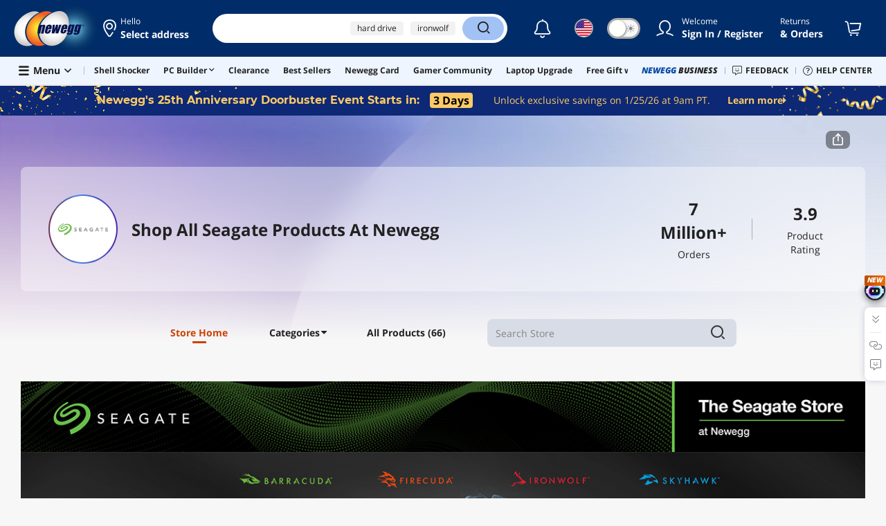

--- FILE ---
content_type: text/html; charset=UTF-8
request_url: https://www.newegg.com/Seagate/BrandStore/ID-1305?cm_sp=Homepage-Feature_Brands-_-24-0282%2FFeatured_Brands-_-%2F%2Fpromotions.newegg.com%2Fnepro%2F24-0282%2FFeatured_Brands%2FSeagate.jpg&icid=772304
body_size: 53284
content:
<!DOCTYPE html><!DOCTYPE html><html lang="en-us" class="show-tab-store "><head><meta charSet="utf-8"/><link rel="preload" as="image" href="https://c1.neweggimages.com/brandimage/Brand1305.gif"/><title>Seagate - Storage Solutions for Laptops, PCs, and Gaming Consoles</title><meta http-equiv="content-type" content="text/html; charset=UTF-8"/><meta name="referrer" content="always"/><meta name="keywords" content="Newegg, Newegg.com, Seagate, Seagate Internal Hard Drive, Seagate External Hard Drive, Seagate SSD, Seagate NAS Drive"/><meta name="description" content="Discover a wide range of storage solutions from Seagate, including hard drives and solid-state drives for laptops, desktops, and gaming consoles."/><meta property="og:image" content="https://c1.neweggimages.com/WebResource/Themes/Nest/logos/logo_newegg_400400.png"/><meta property="og:description" content="Discover a wide range of storage solutions from Seagate, including hard drives and solid-state drives for laptops, desktops, and gaming consoles."/><meta property="og:url" content="https://www.newegg.com/Seagate/BrandStore/ID-1305"/><meta property="og:type" content="website"/><meta property="og:title" content="Seagate - Storage Solutions for Laptops, PCs, and Gaming Consoles"/><meta name="language" content="english"/><meta name="copyright" content="© 2000-2026 Newegg Inc."/><meta http-equiv="X-UA-Compatible" content="IE=edge"/><meta name="robots" content="index,follow,max-image-preview:large,max-snippet:-1"/><meta name="X-DNS-Prefetch-Control" content="on"/><meta name="format-detection" content="telephone=no"/><link rel="shortcut icon" type="image/x-icon" href="https://c1.neweggimages.com/WebResource/ngm/newegg.ico"/><link rel="canonical" href="https://www.newegg.com/Seagate/BrandStore/ID-1305"/><link rel="preconnect" href="https://c1.neweggimages.com/" crossorigin=""/><link rel="preconnect" href="https://imk.neweggimages.com/" crossorigin=""/><link rel="preload" href="https://c1.neweggimages.com/WebResource/Themes/Nest/images/brand_page/Header_bd.png" fetchpriority="high" as="image" crossorigin="anonymous"/><link rel="preload" href="https://c1.neweggimages.com/WebResource/Themes/WWW/CSS/BrandStore2023-ec70308000.css" as="style"/><link rel="preload" href="https://c1.neweggimages.com/WebResource/Themes/WWW/CSS/RemoteTemplate-5c09be3c58.css" as="style"/><script>(function () {if (navigator.userAgent.match(/Newegg.+App/ig)||navigator.userAgent.match(/bot/ig)) return;;(function(w,o,d){w[o]=w[o]||function(){w[o][d].push(arguments)};w[o][d]=w[o][d]||[]})(window,'Osano','data');function getCookie(name) {const cookies = document.cookie.split('; ');for (let cookie of cookies) {const [cookieName, cookieValue] = cookie.split('=');if (decodeURIComponent(cookieName) === name) {return decodeURIComponent(cookieValue);}}return null;}var nv = getCookie('NVTC');var cn = nv.split('.').slice(0, 4).join('.');var cl = getCookie('CustomerLogin');if (cl) {cl = JSON.parse(cl);if (cl.LoginId) cn = cl.LoginId;}window.Osano('userData', cn);var self = document.currentScript;var o = document.createElement('script');o.src ='https://cmp.osano.com/AzydZ7TEEX0GW2hin/3c115a66-ecfb-4dbf-929a-5d9c71025132/osano.js?v=0.2';o.async = false;try {self.parentElement.replaceChild(o, self);} catch (error) {console.log(error);}})();</script><style>.osano-cm-dialog--type_bar{display:none;}.osano-cm-widget{display: none;}</style><script> function showOsanoBar() { if (window.Osano && window.Osano.cm) { const consent = window.Osano.cm.getConsent(); console.log('Consent status:', consent);if (consent === 'accepted') { console.log('Consent already given. Banner will not be shown.'); return; }window.Osano.cm.addEventListener('osano-cm-initialized', function() { console.log('Osano initialized'); if (window.Osano.cm.countryCode !== 'us') { const banner = document.querySelector('.osano-cm-dialog--type_bar'); if (banner) { banner.setAttribute('style', 'display:flex;'); console.log('Banner displayed'); } else { console.log('Banner element not found');} } });const otBtnSpan = document.querySelector('#otBtnSpan'); if (otBtnSpan) { otBtnSpan.setAttribute('style', 'display:inline;'); console.log('Cookie preferences button shown'); }const otSdkBtn = document.querySelector('#ot-sdk-btn'); if (otSdkBtn) { otSdkBtn.innerHTML = 'Your Privacy Choices <svg xmlns="http://www.w3.org/2000/svg" xml:space="preserve" style="enable-background:new 0 0 30 14;width: 30px;vertical-align: middle;" viewBox="0 0 30 14" class="h-full w-8"><path d="M7.4 12.8h6.8l3.1-11.6H7.4C4.2 1.2 1.6 3.8 1.6 7s2.6 5.8 5.8 5.8z" style="fill-rule:evenodd;clip-rule:evenodd;fill:#fff"></path><path d="M22.6 0H7.4c-3.9 0-7 3.1-7 7s3.1 7 7 7h15.2c3.9 0 7-3.1 7-7s-3.2-7-7-7zm-21 7c0-3.2 2.6-5.8 5.8-5.8h9.9l-3.1 11.6H7.4c-3.2 0-5.8-2.6-5.8-5.8z" style="fill-rule:evenodd;clip-rule:evenodd;fill:#06f"></path><path d="M24.6 4c.2.2.2.6 0 .8L22.5 7l2.2 2.2c.2.2.2.6 0 .8-.2.2-.6.2-.8 0l-2.2-2.2-2.2 2.2c-.2.2-.6.2-.8 0-.2-.2-.2-.6 0-.8L20.8 7l-2.2-2.2c-.2-.2-.2-.6 0-.8.2-.2.6-.2.8 0l2.2 2.2L23.8 4c.2-.2.6-.2.8 0z" style="fill:#fff"></path><path d="M12.7 4.1c.2.2.3.6.1.8L8.6 9.8c-.1.1-.2.2-.3.2-.2.1-.5.1-.7-.1L5.4 7.7c-.2-.2-.2-.6 0-.8.2-.2.6-.2.8 0L8 8.6l3.8-4.5c.2-.2.6-.2.9 0z" style="fill:#06f"></path></svg>'; otSdkBtn.href = 'https://kb.newegg.com/knowledge-base/cookies-policy/?cm_sp=footer-_-privacy-policy#your-choices-and-controls'; otSdkBtn.target = '_blank'; } } else { console.log('Osano not initialized yet'); } } window.addEventListener('load', showOsanoBar);</script><script type="text/javascript">!function(){try{if(!navigator.userAgent.match(/Newegg.+App/ig))return;var e=document.createElement("style");e.innerText="html.sticky-header-top body{padding-top: 0px!important;}header{display: none;}footer{display: none;}",document.querySelector("head").append(e)}catch(t){console.log(t)}}();</script><script>window.__PolyfillScripts__={"core-js":"https://c1.neweggimages.com/WebResource/Scripts/WWW/core-js.polyfill.min.js","intersection-observer":"https://c1.neweggimages.com/WebResource/Scripts/WWW/intersection-observer.polyfill.min.js"}</script><script defer="" src="https://c1.neweggimages.com/WebResource/Scripts/WWW/runtime~search~BrandStore2023-853c5d60.js" integrity="sha384-MkZNz4d+TAYylLP4XVJwBFeMke6KRZIlA30L2m4QziKfjJnBx97mSynwkWZxBD7U" crossorigin="anonymous"></script><script defer="" src="https://c1.neweggimages.com/WebResource/Scripts/WWW/polyfillEntry-d564c4f7.js" integrity="sha384-GyspPthOpzPEDi2YWdMuJe/gzXlV6+KRPFNs5RXd0DyyHRE34qMP7WrTZCewm21l" crossorigin="anonymous"></script><link href="https://c1.neweggimages.com/WebResource/Themes/WWW/CSS/BrandStore2023-ec70308000.css" rel="stylesheet"/><link href="https://c1.neweggimages.com/WebResource/Themes/WWW/CSS/RemoteTemplate-5c09be3c58.css" rel="stylesheet"/><script id="kimoi" type="application/json">[{"type":"setCookie","payload":{"cookie":"CountryRegion","value":"USA"}},{"type":"setCookie","payload":{"cookie":"LanguageCode","value":"en"}},{"type":"setSubCookie","payload":{"cookie":"CountryConfiguration","subCookieKey":"CurrencyCode","subCookieValue":"USD"}}]</script></head><body><div><script type="text/javascript">;;;(function(){var e=document.querySelector('meta[name="viewport"]'),t=document.createElement("meta");t.name="viewport",t.content="width=device-width",e||document.head.appendChild(t)})();</script></div><div><script defer src="https://c1.neweggimages.com/webresource/Scripts/Others/MarketingChannel/processmktchannelv10.js"></script></div><div><script type="text/javascript">var nebs=nebs||{};nebs.errors=[];window.onerror=function(){nebs.errors.push(arguments);return true;}</script></div><div><script src="https://c1.neweggimages.com/webResource/Scripts/WWW/jquery-3.5.1.min.js"></script></div><div><style>@import url(https://c1.neweggimages.com/webresource/Scripts/Others/doorbuster/anniversary_doorbuster_home.css)</style><script type="text/javascript">;;;(function () {var urlParams = new URLSearchParams(window.location.search);var isAutoTesting = urlParams.get('__AUTOTESTING_FLAG') === 'true';if (isAutoTesting) {return;}var s = document.createElement("script");s.defer = true;s.async = true;s.type = "text/javascript";s.src = "https://c1.neweggimages.com/webresource/Scripts/Others/doorbuster/25thanniversarydoorbuster.0.3.js";var node = document.getElementsByTagName("script")[0];node.parentNode.insertBefore(s, node);})();</script></div><div><script>!function(){var style = document.createElement('style');style.type = 'text/css';style.innerHTML=document.getElementById('NewTemplate')?'div.grid-col.radius-m.bg-white.our-apps > div.line-horizontal.bg-line.width-auto > span{color:#4D4D4D}.sticky-header-top body{padding-top:120px;height:auto;min-height:calc(100% - 120px);} .sticky-header-top .page-content{padding-top:0;min-height:0;}':'@import url(https://c1.neweggimages.com/webresource/themes/darkmode-min.28.css);.dark-mode #ot-sdk-btn.ot-sdk-show-settings, .dark-mode #ot-sdk-btn.optanon-show-settings{ color: #e3e3e3 !important }.dark-mode #ot-sdk-btn.ot-sdk-show-settings:hover, .dark-mode #ot-sdk-btn.optanon-show-settings:hover{color: #ea9d28 !important;};.footer2021-disclaimer-link:hover {color: #e3e3e3!important;} div.grid-col.radius-m.bg-white.our-apps > div.line-horizontal.bg-line.width-auto > span{color:#4D4D4D}.dark-mode .item-img{opacity: 1 !important;} '; document.getElementsByTagName('head').item(0).appendChild(style); }()</script></div><div><script type="text/javascript">
            ;;(function () {
                var darkv = document.cookie.match('(^|;) ?NV_Theme=([^;]*)(;|$)');
                var dark = darkv ? darkv[2] : "false";
                if (dark == "true") {
                    if (!document.getElementById('NewTemplate')) { jQuery('html').addClass('dark-mode'); }
                    else { document.documentElement.classList.add("dark-mode") }
                }
                var style = document.createElement("style");
                var darkCss = '#Dark_Mode{display:none;}.header2021-toggle{z-index:5}.header2021-nav ~ .header2021-nav.header2021-toggle{margin-left:20px}.header2021-toggle:hover{transform:scale(1)}.header2021-toggle:hover .bg-lightgray{background-color:rgba(235,235,235,1)}.header2021-toggle .toggle-body{border:1px solid #212121;border-radius:30px}.header2021-toggle .toggle-body-inner:after{border-radius:30px;width:30px;top:0;bottom:0;margin-left:-1px;box-shadow:0 1px 6px 0 rgb(0 0 0 / 16%)}.header2021-toggle .toggle-handle{font-size:20px;color:#474747}.header2021-toggle .dark-mode-tooltip{padding:5px 15px;white-space:nowrap}.header2021-toggle.menu.at-bottom .menu-body{left:auto;right:0;margin-top:12px;text-align:left}.header2021-toggle.at-bottom>.menu-arrow{left:auto;right:20px;text-align:left}.header2021-toggle.at-bottom>.menu-body>.menu-arrow{left:auto!important;right:20px}.dark-mode .header2021-toggle .toggle-handle.take-on{padding-left:8px}.dark-mode .header2021-toggle:hover .bg-lightgray{background-color:#ea7421}.dark-mode .header2021-toggle .toggle-body{border:1px solid #835b38}.dark-mode .header2021-toggle .bg-lightgray{background-color:#e05d00}.dark-mode .header2021-toggle input[type="checkbox"]:checked ~ .toggle-body .toggle-body-inner:after{margin-right:0;margin-left:0;top:0}.dark-mode .header2021-toggle .toggle-body-inner:after{box-shadow:0 6px 6px 0 rgb(0 0 0 / 16%)}@media(max-width:599px){.header2021-inner{padding:15px 2px}.header2021-logo{width:60px}.header2021-country.header2021-nav:not(:first-child){margin-left:15px}.header2021-toggle .bg-lightgray{background:#fff}.header2021-nav ~ .header2021-nav.header2021-toggle{margin-left:15px}.header2021-toggle .toggle-body{min-width:30px;height:30px;border-radius:50%}.header2021-toggle .toggle-body-inner{width:100%;height:100%;transform:translateX(0);justify-content:center;align-items:center}.header2021-toggle .toggle-handle{height:100%;line-height:1.1;padding:0;font-size:22px;justify-content:center;z-index:2}.header2021-toggle .toggle-body-inner:after{content:none}.header2021-toggle .toggle-handle.take-off{padding:0}.header2021-toggle .toggle-handle.take-on,.header2021-toggle.menu.at-bottom .menu-body{display:none}.dark-mode .header2021-toggle .toggle-handle.take-on{display:flex;padding:0}.dark-mode .header2021-toggle .toggle-handle.take-off{display:none}.section-right>.line-vertical-new{margin:0 0 0 10px}}@media(max-width:350px){.header2021-nav-inner,.header2021-nav.menu .header2021-nav-inner{padding-left:26px;height:26px;min-height:26px}.header2021-country-flag{width:26px;height:26px}.header2021-nav-icon{width:26px;height:26px;line-height:26px;font-size:24px;top:2px}.header2021-nav ~ .header2021-nav{margin-left:5px}.header2021-nav ~ .header2021-nav.header2021-toggle{margin-left:10px}.header2021-toggle .toggle-body{min-width:24px;height:24px}.header2021-toggle .toggle-handle{font-size:16px}}';
                try {
                    style.appendChild(document.createTextNode(darkCss));
                } catch (ex) {
                    style.styleSheet.cssText = darkCss;
                }
                var head = document.getElementsByTagName("head")[0];
                head.appendChild(style);
                var darkbut = jQuery('<div class="header2021-nav header2021-toggle toggle toggle-m menu at-bottom"><label id="darkLabel"><input type="checkbox" id="checkdarkmode"><span class="toggle-body bg-lightgray font-l"><span class="toggle-body-inner"><span class="toggle-handle take-on">&#9790;</span><span class="toggle-handle take-off ">&#9728;</span></span></span></label><div id="darkModal" class="menu-body bg-white radius-s shadow-level-1"><i class="menu-arrow"></i><p class="dark-mode-tooltip">Switch to Dark Mode</p></div></div>');
                jQuery(document).ready(function () {
                    jQuery('.header2021-country').after(darkbut);
                    let timeout = null;
                    jQuery('#darkLabel').on('touchend', function () {
                        if (timeout) { clearTimeout(timeout) }
                        jQuery('#darkModal').css('display', 'block')
                        timeout = setTimeout(function () { jQuery('#darkModal').css('display', 'none'); }, 2000);
                    });
                    if (dark == "true") {
                        jQuery('#checkdarkmode')[0].checked = true;
                        jQuery('.dark-mode-tooltip').text("Switch to Light Mode");
                    }
                    jQuery('#checkdarkmode').change(function () {
                        if (this.checked) { window.__ga_push({ 'event': 'dark_mode', 'dark_mode_value': 'turn on' }) } else { window.__ga_push({ 'event': 'dark_mode', 'dark_mode_value': 'turn off' }) };
                        jQuery('html').toggleClass('dark-mode');
                        var $tooltip = jQuery('.dark-mode-tooltip').text();
                        jQuery('.dark-mode-tooltip').text($tooltip == "Switch to Dark Mode" ? "Switch to Light Mode" : "Switch to Dark Mode");
                        var t = new Date;
                        t.setTime(t.getTime() + 94608e6);
                        document.cookie = "NV_Theme=" + ($tooltip == "Switch to Dark Mode") + ";expires=" + t.toGMTString() + ";path=/;domain=." + location.hostname.split('.').splice(-2).join('.') + ";"
                    });
                    jQuery('#darkLabel').hover(function () { jQuery('#darkModal').css('display', 'block') }, function () { $('#darkModal').css('display', 'none') });
                })
            })();</script></div><div><script type="text/javascript">;;; (function () { var ADRPattern = /Newegg.+Android.+App/ig; var IPNPattern = /Newegg.+(iPhone|iPad).+App/ig; var Container = { APP: 'GTM-TF5LHJ5', EGG: 'GTM-WJ2PC5C' }; function LoadContainer(w, d, s, l, i) { w[l] = w[l] || []; w[l].push({ 'gtm.start': new Date().getTime(), event: 'gtm.js' }); var f = d.getElementsByTagName(s)[0], j = d.createElement(s), dl = l != 'dataLayer' ? '&l=' + l : ''; j.async = true; j.src = 'https://imk.neweggimages.com/webresource/scripts/gatra/lib/usa/neggtm.js?negg=2&id=' + i + dl; f.parentNode.insertBefore(j, f); }; if (navigator.userAgent.match(ADRPattern) || navigator.userAgent.match(IPNPattern)) {  } else { LoadContainer(window, document, 'script', 'dataLayer', Container.EGG); } })();</script></div><div><script type="text/javascript">;;; (function () { var ADRPattern = /Newegg.+Android.+App/ig; var IPNPattern = /Newegg.+(iPhone|iPad).+App/ig; var Container = { APP: 'GTM-TF5LHJ5', EGG: 'GTM-WJ2PC5C' }; function LoadContainer(w, d, s, l, i) { w[l] = w[l] || []; w[l].push({ 'gtm.start': new Date().getTime(), event: 'gtm.js' }); var f = d.getElementsByTagName(s)[0], j = d.createElement(s), dl = l != 'dataLayer' ? '&l=' + l : ''; j.async = true; j.src = 'https://imk.neweggimages.com/webresource/scripts/gatra/lib/app/neggtm.js?negg=2&id=' + i + dl; f.parentNode.insertBefore(j, f); }; if (navigator.userAgent.match(ADRPattern) || navigator.userAgent.match(IPNPattern)) { LoadContainer(window, document, 'script', 'dataLayer', Container.APP); } else { } })();</script></div><div><script type="text/javascript" >;(function () {var s = document.createElement("script");
  s.defer=true;
 s.type = "text/javascript";
   s.src = "//imk.neweggimages.com/webresource/scripts/plugin/inhousebiztra.js";
 var node = document.getElementsByTagName("script")[0];
 node.parentNode.insertBefore(s, node);})();</script></div><div><style>@import url(https://c1.neweggimages.com/webresource/themes/WWW/CSS/fixManufactory.css)</style></div><div> <script type="text/javascript" src="https://c1.neweggimages.com/webresource/Scripts/Others/TopRatedSeller/new-feature-script.2.0.5.min.js" defer></script></div><div>
            <script type="text/javascript">
            ;;;(function() {
      window.__ga_biItems=[{pages: ["all"],events:["view_item","select_item","view_item_list"],property:["item_range","spa","best_seller","lowest_price","deal_type","boost_type"]}];    window.__ga_forbiddenList = [{
 pages: ["all"],
  events:["modules_view","recommendation_module_click","search_ahead_view","legacy_view","legacy_click","view_item_list","recommendation_module_view","spa_view","spa_click","search_ahead_click","infocard_view","infocard_click","web_notification_view","trending_keywords_view","select_item","Page_load_time","view_promotion","legacy_view"],
  clearGa4: true,
  clearInhouse:false,
      }
   ];
                window.__ga_mappingAdobe = [{
   events:["event63"],
   eventName:"legacy_click",
   mapping:{
  legacy_element_value:"evar78",
 module_name:"evar79",
   products:"products"
    }
   },{
   events:["event168"],
   eventName:"legacy_view",
   mapping:{
  legacy_element_value:"evar78",
   products:"products"
    }
   },{
 events: ["event21"],
 eventname: "email_subscribed",
 mapping:{ 
 }
 }, {
 events: ["event40"],
 eventname: "modules_click", mapping:{
 module_name: "eVar103"
 }
 }, {
 events: ["event91"],
 eventname: "modules_view", mapping:{
 module_name: "eVar79"
 }
 }];
                window.__ga_linkInternalFilters = "javascript:,newegg.com,gamecrate.com,abs.com,checkout.us.zip.co,zip.co,checkout.quadpay.com,3debspay.boc.cn,alfabank.ru,arcot.com,billmelater.com,citibank.co.kr,ftpsllc.com,garanti.com.tr,hyundaicard.com,kbcard.com,keb.co.kr,masterpass.com,mycardsecure.com,newegg3.com.sh,paypal.com,samsungcard.co.kr,secure2gw.ro,securecode.com,secureserver.net,securesuite.co.uk,securesuite.net,shinhancard.com,verifiedbyvisa.com,visa.com,visa.com.ar,web.v.me,secondfunnel.com,cardinalcommerce.com,secure.neweggbusiness.com,www-newegg-com.cdn.ampproject.org,www.newegg.ca,secure.newegg.ca,kb.neweggbusiness.com,www.neweggbusiness.com,help.newegg.ca,secure.m.newegg.ca,secure.newegg.com,www.rosewill.com,neweggbusiness.com,sellerportal.newegg.cn,partner.gqc.newegg.space,help.neweggbusiness.com,secure.newegg6.com.sh,sellerportal62780.gqc.newegg.space,central3.newegg.org,partner.newegg.cn,secure.newegg4.com.sh,newegg.io,newegggpu.com,justgpu.com";
            })()
        </script>
</div><div><script type="text/javascript">!function(){const e=new URLSearchParams(window.location.search),t=e.get("ranMID"),n=e.get("ranSiteID");if(t&&n){const e=new Date,o=e.getUTCFullYear(),r=String(e.getUTCMonth()+1).padStart(2,"0"),i=String(e.getUTCDate()).padStart(2,"0"),s=String(e.getUTCHours()).padStart(2,"0"),d=String(e.getUTCMinutes()).padStart(2,"0"),c=`${o}${r}${i}_${s}${d}`,u=encodeURIComponent("amid:"+t+"|ald:"+c+"|atrv:"+n),l=new Date;l.setDate(l.getDate()+180);const a=l.toUTCString(),p=window.location.hostname.split('.'),h=p.slice(-2).join('.'),m=h.startsWith('localhost')?'localhost':'.'+h;document.cookie="rmStoreGateway="+u+"; expires="+a+"; path=/; domain="+m+"; secure; SameSite=Lax"}}();</script></div><div><script type="text/javascript" defer src='https://c1.neweggimages.com/webresource/Scripts/Others/RequestQuote/requestquote-v6.7.19.js'></script></div><div><style>.header2021 .page-content-inner{max-width: inherit !important;}</style></div><div><script type="text/javascript" defer src='https://c1.neweggimages.com/webresource/Scripts/Others/TopKeywords/highlightKeywords.1.4.js'></script></div><div><style>.header2021-user-bar{background:#eee}.header2021-user-bar::before{background:none}.header2021-account.menu.at-bottom>.menu-body.bg-white>.header2021-user-bar~.menu-arrow::before{border-bottom-color:#eee}.header2021-user-bar > .menu-list{right: 10px;position: absolute;}</style></div><div><script async src="https://c1.neweggimages.com/webresource/Scripts/Others/shopbestdeals/newegg-deals-suggestion-3.6.js"></script></div><div><style>.item-img>img,.goods-img>img{object-fit: contain}</style></div><div><script>!(function () { const cookieName = "NV_AB_Testing"; const currentValue = getCookie(cookieName); if (!currentValue) return; const cookieValue = JSON.parse(currentValue); if (!cookieValue) return; delete cookieValue.product; const newValue = JSON.stringify(cookieValue); const options = { expires: new Date(Date.now() + 30 * 24 * 60 * 60 * 1000),domain: ".newegg.com",path: "/",sameSite: "Lax",};setCookie(cookieName, newValue, options); function getCookie(name) { const cookies = document.cookie.split("; "); const cookie = cookies.find((cookie) => cookie.startsWith(`${name}=`)); if (cookie) { return cookie.split("=")[1]; } return null; }function setCookie(name, value, options) { const cookieString = `${name}=${value};`; const expires = options.expires ? `Expires=${options.expires.toUTCString()};` : ""; const domain = options.domain ? `Domain=${options.domain};` : ""; const path = options.path ? `Path=${options.path};` : ""; const sameSite = options.sameSite ? `SameSite=${options.sameSite};` : ""; document.cookie = [cookieString, expires, domain, path, sameSite, "Secure"].join(" "); }})();</script></div><div><style>.robot-chat-popup .robot-chat-popup-right .robot-entry-cell-inner .quick-cardbox .swiper-slide {width: calc((100% - 28px) / 3) !important;}</style></div><div><style>.header2021 .header2021-portal[id^='trendingBanner_00000000'] { position: relative; padding: 0 6px; background: linear-gradient(90deg, #0A154C 0%, #1234B0 100%); color: #FDCD00 !important; transform: skewX(-10deg) !important; border-radius: 4px 0; } .header2021 .header2021-portal[id^='trendingBanner_00000000'] span { transform: skewX(10deg) !important; } .product-tag-list .tag.bg-lightorange, .at-top-left .tag.bg-lightorange { background: linear-gradient(90deg, #0A154C 0%, #1234B0 100%); color: #FDCD00 !important; } .header2021-search .hot-search-swiper > a:first-child, .dark-mode .header2021-search .hot-search-swiper > a:first-child { background: linear-gradient(90deg, #0A154C 0%, #1234B0 100%); color: #FDCD00 !important; font-weight: bold; } .header2021-search .scrollbar > li:first-child a { color: #084BA6 !important; } .dark-mode .header2021-search .scrollbar > li:first-child a { color: #A2C2F5 !important; } .tag.tag-doorbuster { background: linear-gradient( 90deg , #3F82F9 0%, #1354C7 20%,#031C4C 100%) !important; border-radius: 4px 0 !important; transform: skewX(-10deg); clip-path:none !important; } .tag.tag-doorbuster .tag-text { color: #FCCB67 !important; padding-left: 26px !important; } .tag.tag-doorbuster .ico-doorbuster { width: 22px !important; top: 2px !important; height: 16px !important; background-image: url(https://c1.neweggimages.com/webresource/themes/Nest/holidays/anniversary/item1.png) !important; background-size: 100% 100% !important; } .tag.tag-doorbuster .tag-text, .tag.tag-doorbuster .ico, .tag.tag-doorbuster img, .tag.tag-doorbuster svg, .tag.tag-doorbuster .tag-medal { -webkit-transform: skewX(10deg); transform: skewX(10deg); }</style></div><div><script type="text/javascript">
        $(function () {
    try {
        //ParentBanner
        const aParentTags = document.querySelectorAll('#Portals_swiper a');
        const parentBannerMap = __initialState__?.__ServiceDataAllBanner.reduce((map, banner) => {
            if (banner.TransactionNumber) {
                map.set(banner.TransactionNumber.toString(), banner);
            }
            return map;
        }, new Map());
        aParentTags.forEach(aParentTag => {
            const transId = aParentTag.id.split('_').pop()
            const bannerData = parentBannerMap.get(transId);
            if (bannerData) {
                aParentTag.addEventListener('click', (e) => {
                    window?.__ga_push({
                        'event': 'legacy_click',
                        'legacy_element_value': "header-topbar-" + bannerData.Title
                    });
                });
            }
        });

        //SubBanner
        const subBanners = __initialState__?.__ServiceDataAllBanner?.flatMap(banner => banner?.ChildBannerInfo)?.filter(Boolean);
        if (subBanners?.length > 0) {
            let impressionArry = [];
            const subBannerMap = subBanners.reduce((map, banner) => {
                if (banner.TransactionNumber) {
                    map.set(banner.TransactionNumber.toString(), banner);
                }
                return map;
            }, new Map());

            const observer = new MutationObserver((mutationsList) => {
                for (let mutation of mutationsList) {
                    if (mutation.type === 'childList') {
                        mutation.addedNodes.forEach(node => {
                            if (node.id === 'popover-header-portal') {
                                const aTags = node.querySelectorAll('a');
                                aTags.forEach(aTag => {
                                    const transId = aTag.id.split('_').pop()
                                    const bannerData = subBannerMap.get(transId);
                                    if (bannerData) {
                                        const isImpressioned = impressionArry.includes(transId);
                                        if (!isImpressioned) {
                                            impressionArry.push(transId);
                                            window?.__ga_push({
                                                'event': 'legacy_view',
                                                'legacy_element_value': "header-topbar-" + bannerData.Title
                                            });
                                        }
                                        if (!aTag.hasAttribute('data-click-bound')) {
                                            aTag.setAttribute('data-click-bound', 'true');
                                            aTag.addEventListener('click', (e) => {
                                                window?.__ga_push({
                                                    'event': 'legacy_click',
                                                    'legacy_element_value': "header-topbar-" + bannerData.Title
                                                });
                                            });
                                        }
                                    }
                                });
                            }
                        });
                    }
                }
            });
            observer.observe(document.body, { childList: true });
        }
    } catch (error) {
        console.error(error);
    }
});
    </script></div><div><script type="text/javascript">
        ;;;(function(){
            document.addEventListener('click', function (event) {
                const link = event.target.closest('.popover-body a.header2021-portal');
                const popover = document.getElementById('popover-header-portal');
                if (link && popover && popover.contains(link)) {
                    const text = link.querySelector('span')?.innerText?.trim();
                    if (text && !!__ga_push) {
                        __ga_push({
                            event: "legacy_click",
                            legacy_element_value: "header-topbar-" + text
                        });
                    }
                }
            });
        })();
    </script></div><div><script type="text/javascript">jQuery(function(){jQuery('#policyAgreementUrl').attr('href','https://kb.newegg.com/knowledge-base/privacy-policy-newegg');jQuery('#privacyPolicyUrl').attr('href','https://kb.newegg.com/knowledge-base/policy-agreement/');});</script></div><div><style>#Page_Footer_Full .compare-items-improvement .button-clear-all{color:white;}</style></div><script defer="">window.__remoteState__={"initialState":{"__ServiceDataHeaderPortals":"[{\"ColumnId\":20,\"HtmlContent\":\"\u003Ch3 class=\\\"menu-box-title\\\"\u003E\u003Ca href=\\\"\u002F\u002Fwww.newegg.com\u002Ftodays-deals?cm_sp= homepage_dailydeal-_- head_navigation-_-l\\\"\u003EToday’s Best Deals \u003Ci class=\\\"fa fa-caret-right\\\"\u003E\u003C\u002Fi\u003E\u003C\u002Fa\u003E\u003C\u002Fh3\u003E\n\u003Cp class=\\\"menu-box-note\\\"\u003ESave on the most popular tech.\u003C\u002Fp\u003E\n\u003Ch3 class=\\\"menu-box-title\\\"\u003E\u003Ca href=\\\"\u002F\u002Fwww.newegg.com\u002Fd\u002Fbest-sellers?cm_sp=head_nav-_-best_sellers\\\"\u003EBest Sellers\u003Ci class=\\\"fa fa-caret-right\\\"\u003E\u003C\u002Fi\u003E\u003C\u002Fa\u003E\u003C\u002Fh3\u003E\n\u003Cp class=\\\"menu-box-note\\\"\u003EBest Sellers\u003C\u002Fp\u003E\n\u003Ch3 class=\\\"menu-box-title\\\"\u003E\u003Ca href=\\\"\u002F\u002Fwww.newegg.com\u002Ftools\u002Fcustom-pc-builder?cm_sp=head_nav-_-PC_Builder\\\"\u003EPC Builder\u003Ci class=\\\"fa fa-caret-right\\\"\u003E\u003C\u002Fi\u003E\u003C\u002Fa\u003E\u003C\u002Fh3\u003E\n\u003Cp class=\\\"menu-box-note\\\"\u003EPC Builder\u003C\u002Fp\u003E\"}]","__ServiceDataAllBanner":[{"ChildBannerInfo":null,"TransactionNumber":720202,"StoreTabId":720202,"Title":"Shell Shocker","BannerType":9,"ShowPosition":138,"BannerServer":0,"BannerURL":"","BackgroundColor":"","BannerLink":"\u002F\u002Fwww.newegg.com\u002FShell-Shocker\u002FEventSaleStore\u002FID-10381?cm_sp=Head_Navigation-_-Under_Search_Bar-_-Shell+Shocker&icid=720202","BannerOnclick":"","Width":0,"Height":0,"Target":"","BannerCode":"","Page":1,"Status":1,"Location":50,"LocationId":-1,"Priority":3,"ExceptId":"","TitleLink":"","DisplayText":"","AltText":"","BrandStoreStyle":-1,"BrandStoreTier":-1,"InternalBeginDate":"2022-07-16 00:00:00.0","BeginDateTime":"\u002FDate(1657954800000-0700)\u002F","ExpireDateTime":"\u002FDate(1769500800000-0800)\u002F","BrandStoreLocationID":"","ProductCatalogLevel":-1,"CartPromoMessage":null,"StyleSettings":"{\"actionButtonBackgroundColor\":null,\"actionButtonText\":null,\"actionButtonTextColor\":null,\"backgroundColor\":null,\"backgroundImage\":null,\"displayTextColor\":\"#FA9D28\",\"displayTitleColor\":null,\"backgroundImagePosition\":null}","BannerPlatform":"W,M,A","LanguageCode":"","PromCode":"","GroupID":"Shell Shocker","BannerSize":0,"CountryCode":"USA","CompanyCode":"1003"},{"ChildBannerInfo":[{"TransactionNumber":768431,"StoreTabId":768431,"Title":"Gaming PC Finder","BannerType":9,"ShowPosition":138,"BannerServer":0,"BannerURL":"","BackgroundColor":"","BannerLink":"\u002F\u002Fwww.newegg.com\u002Ftools\u002Fgaming-pc-finder\u002F?cm_sp=Head_Navigation-_-Under_Search_Bar-_-Gaming+PC+Finder&icid=768431","BannerOnclick":"","Width":0,"Height":0,"Target":"","BannerCode":"","Page":2,"Status":1,"Location":50,"LocationId":-1,"Priority":4,"ExceptId":"","TitleLink":"","DisplayText":"","AltText":"","BrandStoreStyle":-1,"BrandStoreTier":-1,"InternalBeginDate":"1900-01-01 00:00:00.0","BeginDateTime":"\u002FDate(-2208960000000-0800)\u002F","ExpireDateTime":"\u002FDate(1769500800000-0800)\u002F","BrandStoreLocationID":"","ProductCatalogLevel":-1,"CartPromoMessage":null,"StyleSettings":"{\"actionButtonBackgroundColor\":null,\"actionButtonText\":null,\"actionButtonTextColor\":null,\"backgroundColor\":null,\"backgroundImage\":null,\"displayTextColor\":\"#FA9D28\",\"displayTitleColor\":null,\"backgroundImagePosition\":null}","BannerPlatform":"W,M,A","LanguageCode":"","PromCode":"","GroupID":"Gaming PC Finder","BannerSize":0,"CountryCode":"USA","CompanyCode":"1003"},{"TransactionNumber":784028,"StoreTabId":784028,"Title":"PC Upgrader","BannerType":9,"ShowPosition":138,"BannerServer":0,"BannerURL":"","BackgroundColor":"","BannerLink":"\u002F\u002Fwww.newegg.com\u002Ftools\u002Fpc-upgrader?cm_sp=Head_Navigation-_-Under_Search_Bar-_-PC+Upgrader&icid=784028","BannerOnclick":"","Width":0,"Height":0,"Target":"","BannerCode":"","Page":2,"Status":1,"Location":50,"LocationId":-1,"Priority":4,"ExceptId":"","TitleLink":"","DisplayText":"","AltText":"","BrandStoreStyle":-1,"BrandStoreTier":-1,"InternalBeginDate":"1900-01-01 00:00:00.0","BeginDateTime":"\u002FDate(-2208960000000-0800)\u002F","ExpireDateTime":"\u002FDate(1769500800000-0800)\u002F","BrandStoreLocationID":"","ProductCatalogLevel":-1,"CartPromoMessage":null,"StyleSettings":"{\"actionButtonBackgroundColor\":null,\"actionButtonText\":null,\"actionButtonTextColor\":null,\"backgroundColor\":null,\"backgroundImage\":null,\"displayTextColor\":\"#FA9D28\",\"displayTitleColor\":null,\"backgroundImagePosition\":null}","BannerPlatform":"W,M,A","LanguageCode":"","PromCode":"","GroupID":"PC Upgrader","BannerSize":0,"CountryCode":"USA","CompanyCode":"1003"},{"TransactionNumber":779494,"StoreTabId":779494,"Title":"Laptop Finder","BannerType":9,"ShowPosition":138,"BannerServer":0,"BannerURL":"","BackgroundColor":"","BannerLink":"\u002F\u002Fwww.newegg.com\u002Ftools\u002Flaptop-finder?cm_sp=Head_Navigation-_-Under_Search_Bar-_-Laptop+Finder&icid=779494","BannerOnclick":"","Width":0,"Height":0,"Target":"","BannerCode":"","Page":3,"Status":1,"Location":50,"LocationId":-1,"Priority":4,"ExceptId":"","TitleLink":"","DisplayText":"","AltText":"","BrandStoreStyle":-1,"BrandStoreTier":-1,"InternalBeginDate":"1900-01-01 00:00:00.0","BeginDateTime":"\u002FDate(-2208960000000-0800)\u002F","ExpireDateTime":"\u002FDate(1769500800000-0800)\u002F","BrandStoreLocationID":"","ProductCatalogLevel":-1,"CartPromoMessage":null,"StyleSettings":"{\"actionButtonBackgroundColor\":null,\"actionButtonText\":null,\"actionButtonTextColor\":null,\"backgroundColor\":null,\"backgroundImage\":null,\"displayTextColor\":\"#c63527\",\"displayTitleColor\":null,\"backgroundImagePosition\":null}","BannerPlatform":"W,M,A","LanguageCode":"","PromCode":"","GroupID":"Laptop Finder","BannerSize":0,"CountryCode":"USA","CompanyCode":"1003"},{"TransactionNumber":791402,"StoreTabId":791402,"Title":"NAS Builder","BannerType":9,"ShowPosition":138,"BannerServer":0,"BannerURL":"","BackgroundColor":"","BannerLink":"\u002F\u002Fwww.newegg.com\u002Ftools\u002Fnas-builder?cm_sp=Head_Navigation-_-Under_Search_Bar-_-NAS+Builder&icid=791402","BannerOnclick":"","Width":0,"Height":0,"Target":"","BannerCode":"","Page":5,"Status":1,"Location":50,"LocationId":-1,"Priority":4,"ExceptId":"","TitleLink":"","DisplayText":"","AltText":"","BrandStoreStyle":-1,"BrandStoreTier":-1,"InternalBeginDate":"2025-12-09 00:00:00.0","BeginDateTime":"\u002FDate(1765267200000-0800)\u002F","ExpireDateTime":"\u002FDate(1769500800000-0800)\u002F","BrandStoreLocationID":"","ProductCatalogLevel":-1,"CartPromoMessage":null,"StyleSettings":"{\"actionButtonBackgroundColor\":null,\"actionButtonText\":null,\"actionButtonTextColor\":null,\"backgroundColor\":null,\"backgroundImage\":null,\"displayTextColor\":\"#c63527\",\"displayTitleColor\":null,\"backgroundImagePosition\":null}","BannerPlatform":"W,M,A","LanguageCode":"","PromCode":"","GroupID":"NAS Builder","BannerSize":0,"CountryCode":"USA","CompanyCode":"1003"},{"TransactionNumber":791401,"StoreTabId":791401,"Title":"PSU Wattage Calculator","BannerType":9,"ShowPosition":138,"BannerServer":0,"BannerURL":"","BackgroundColor":"","BannerLink":"\u002F\u002Fwww.newegg.com\u002Ftools\u002Fpower-supply-calculator?cm_sp=Head_Navigation-_-Under_Search_Bar-_-PSU+Wattage+Calculator&icid=791401","BannerOnclick":"","Width":0,"Height":0,"Target":"","BannerCode":"","Page":6,"Status":1,"Location":50,"LocationId":-1,"Priority":4,"ExceptId":"","TitleLink":"","DisplayText":"","AltText":"","BrandStoreStyle":-1,"BrandStoreTier":-1,"InternalBeginDate":"2025-12-09 00:00:00.0","BeginDateTime":"\u002FDate(1765267200000-0800)\u002F","ExpireDateTime":"\u002FDate(1769500800000-0800)\u002F","BrandStoreLocationID":"","ProductCatalogLevel":-1,"CartPromoMessage":null,"StyleSettings":"{\"actionButtonBackgroundColor\":null,\"actionButtonText\":null,\"actionButtonTextColor\":null,\"backgroundColor\":null,\"backgroundImage\":null,\"displayTextColor\":\"#c63527\",\"displayTitleColor\":null,\"backgroundImagePosition\":null}","BannerPlatform":"W,M,A","LanguageCode":"","PromCode":"","GroupID":"PSU Wattage Calculator","BannerSize":0,"CountryCode":"USA","CompanyCode":"1003"},{"TransactionNumber":791403,"StoreTabId":791403,"Title":"Server Configurator","BannerType":9,"ShowPosition":138,"BannerServer":0,"BannerURL":"","BackgroundColor":"","BannerLink":"\u002F\u002Fwww.newegg.com\u002Fserver-system-configurator\u002F?cm_sp=Head_Navigation-_-Under_Search_Bar-_-Server+Configurator&icid=791403","BannerOnclick":"","Width":0,"Height":0,"Target":"","BannerCode":"","Page":8,"Status":1,"Location":50,"LocationId":-1,"Priority":4,"ExceptId":"","TitleLink":"","DisplayText":"","AltText":"","BrandStoreStyle":-1,"BrandStoreTier":-1,"InternalBeginDate":"2025-12-09 00:00:00.0","BeginDateTime":"\u002FDate(1765267200000-0800)\u002F","ExpireDateTime":"\u002FDate(1769500800000-0800)\u002F","BrandStoreLocationID":"","ProductCatalogLevel":-1,"CartPromoMessage":null,"StyleSettings":"{\"actionButtonBackgroundColor\":null,\"actionButtonText\":null,\"actionButtonTextColor\":null,\"backgroundColor\":null,\"backgroundImage\":null,\"displayTextColor\":\"#c63527\",\"displayTitleColor\":null,\"backgroundImagePosition\":null}","BannerPlatform":"W,M,A","LanguageCode":"","PromCode":"","GroupID":"Server Configurator","BannerSize":0,"CountryCode":"USA","CompanyCode":"1003"}],"TransactionNumber":782905,"StoreTabId":782905,"Title":"PC Builder","BannerType":9,"ShowPosition":138,"BannerServer":0,"BannerURL":"","BackgroundColor":"","BannerLink":"\u002F\u002Fwww.newegg.com\u002Ftools\u002Fcustom-pc-builder?cm_sp=Head_Navigation-_-Under_Search_Bar-_-PC+Builder&icid=782905","BannerOnclick":"","Width":0,"Height":0,"Target":"","BannerCode":"","Page":1,"Status":1,"Location":50,"LocationId":-1,"Priority":4,"ExceptId":"","TitleLink":"","DisplayText":"","AltText":"","BrandStoreStyle":-1,"BrandStoreTier":-1,"InternalBeginDate":"2025-04-01 00:00:00.0","BeginDateTime":"\u002FDate(1743490800000-0700)\u002F","ExpireDateTime":"\u002FDate(1769500800000-0800)\u002F","BrandStoreLocationID":"","ProductCatalogLevel":-1,"CartPromoMessage":null,"StyleSettings":"{\"actionButtonBackgroundColor\":null,\"actionButtonText\":null,\"actionButtonTextColor\":null,\"backgroundColor\":null,\"backgroundImage\":null,\"displayTextColor\":\"#FA9D28\",\"displayTitleColor\":null,\"backgroundImagePosition\":null}","BannerPlatform":"W,M,A","LanguageCode":"","PromCode":"","GroupID":"PC Builder","BannerSize":0,"CountryCode":"USA","CompanyCode":"1003"},{"ChildBannerInfo":null,"TransactionNumber":755812,"StoreTabId":755812,"Title":"Clearance","BannerType":9,"ShowPosition":138,"BannerServer":0,"BannerURL":"","BackgroundColor":"","BannerLink":"\u002F\u002Fwww.newegg.com\u002FClearance-Store\u002FEventSaleStore\u002FID-697?cm_sp=Head_Navigation-_-Under_Search_Bar-_-Clearance&icid=755812","BannerOnclick":"","Width":0,"Height":0,"Target":"","BannerCode":"","Page":1,"Status":1,"Location":50,"LocationId":-1,"Priority":5,"ExceptId":"","TitleLink":"","DisplayText":"","AltText":"","BrandStoreStyle":-1,"BrandStoreTier":-1,"InternalBeginDate":"2023-06-15 09:00:00.0","BeginDateTime":"\u002FDate(1686844800000-0700)\u002F","ExpireDateTime":"\u002FDate(1769500800000-0800)\u002F","BrandStoreLocationID":"","ProductCatalogLevel":-1,"CartPromoMessage":null,"StyleSettings":"{\"actionButtonBackgroundColor\":null,\"actionButtonText\":null,\"actionButtonTextColor\":null,\"backgroundColor\":null,\"backgroundImage\":null,\"displayTextColor\":\"#FA9D28\",\"displayTitleColor\":null,\"backgroundImagePosition\":null}","BannerPlatform":"W,M,A","LanguageCode":"","PromCode":"","GroupID":"Clearance","BannerSize":0,"CountryCode":"USA","CompanyCode":"1003"},{"ChildBannerInfo":null,"TransactionNumber":623089,"StoreTabId":623089,"Title":"Best Sellers","BannerType":9,"ShowPosition":138,"BannerServer":0,"BannerURL":"","BackgroundColor":"","BannerLink":"\u002F\u002Fwww.newegg.com\u002Fd\u002Fbest-sellers?cm_sp=Head_Navigation-_-Under_Search_Bar-_-Best+Sellers&icid=623089","BannerOnclick":"","Width":0,"Height":0,"Target":"","BannerCode":"","Page":1,"Status":1,"Location":50,"LocationId":-1,"Priority":6,"ExceptId":"","TitleLink":"","DisplayText":"","AltText":"","BrandStoreStyle":-1,"BrandStoreTier":-1,"InternalBeginDate":"1900-01-01 00:00:00.0","BeginDateTime":"\u002FDate(-2208960000000-0800)\u002F","ExpireDateTime":"\u002FDate(1769500800000-0800)\u002F","BrandStoreLocationID":"","ProductCatalogLevel":-1,"CartPromoMessage":null,"StyleSettings":"{\"actionButtonBackgroundColor\":null,\"actionButtonText\":null,\"actionButtonTextColor\":null,\"backgroundColor\":null,\"backgroundImage\":null,\"displayTextColor\":\"#FA9D28\",\"displayTitleColor\":null,\"backgroundImagePosition\":null}","BannerPlatform":"W,M,A","LanguageCode":"","PromCode":"","GroupID":"Best Sellers","BannerSize":0,"CountryCode":"USA","CompanyCode":"1003"},{"ChildBannerInfo":null,"TransactionNumber":779480,"StoreTabId":779480,"Title":"Newegg Card","BannerType":9,"ShowPosition":138,"BannerServer":0,"BannerURL":"","BackgroundColor":"","BannerLink":"\u002F\u002Fwww.newegg.com\u002Fpromotions\u002Fnepro\u002F18-1881\u002Findex.html?cm_sp=Head_Navigation-_-Under_Search_Bar-_-Newegg+Card&icid=779480","BannerOnclick":"","Width":0,"Height":0,"Target":"","BannerCode":"","Page":1,"Status":1,"Location":50,"LocationId":-1,"Priority":7,"ExceptId":"","TitleLink":"","DisplayText":"","AltText":"","BrandStoreStyle":-1,"BrandStoreTier":-1,"InternalBeginDate":"2024-11-06 00:00:00.0","BeginDateTime":"\u002FDate(1730880000000-0800)\u002F","ExpireDateTime":"\u002FDate(1856674799000-0700)\u002F","BrandStoreLocationID":"","ProductCatalogLevel":-1,"CartPromoMessage":null,"StyleSettings":"{\"actionButtonBackgroundColor\":null,\"actionButtonText\":null,\"actionButtonTextColor\":null,\"backgroundColor\":null,\"backgroundImage\":null,\"displayTextColor\":\"#FA9D28\",\"displayTitleColor\":null,\"backgroundImagePosition\":null}","BannerPlatform":"W,M,A","LanguageCode":"","PromCode":"","GroupID":"Newegg Card","BannerSize":0,"CountryCode":"USA","CompanyCode":"1003"},{"ChildBannerInfo":null,"TransactionNumber":784339,"StoreTabId":784339,"Title":"Gamer Community","BannerType":9,"ShowPosition":138,"BannerServer":0,"BannerURL":"","BackgroundColor":"","BannerLink":"\u002F\u002Fwww.newegg.com\u002Fgamer\u002Fcommunity\u002F?cm_sp=Head_Navigation-_-Under_Search_Bar-_-Gamer+Community&icid=784339","BannerOnclick":"","Width":0,"Height":0,"Target":"","BannerCode":"","Page":1,"Status":1,"Location":50,"LocationId":-1,"Priority":8,"ExceptId":"","TitleLink":"","DisplayText":"","AltText":"","BrandStoreStyle":-1,"BrandStoreTier":-1,"InternalBeginDate":"1900-01-01 00:00:00.0","BeginDateTime":"\u002FDate(-2208960000000-0800)\u002F","ExpireDateTime":"\u002FDate(1769500800000-0800)\u002F","BrandStoreLocationID":"","ProductCatalogLevel":-1,"CartPromoMessage":null,"StyleSettings":"{\"actionButtonBackgroundColor\":null,\"actionButtonText\":null,\"actionButtonTextColor\":null,\"backgroundColor\":null,\"backgroundImage\":null,\"displayTextColor\":\"#FA9D28\",\"displayTitleColor\":null,\"backgroundImagePosition\":null}","BannerPlatform":"W,M,A","LanguageCode":"","PromCode":"","GroupID":"Gamer Community","BannerSize":0,"CountryCode":"USA","CompanyCode":"1003"},{"ChildBannerInfo":null,"TransactionNumber":792184,"StoreTabId":792184,"Title":"Laptop Upgrade","BannerType":9,"ShowPosition":138,"BannerServer":0,"BannerURL":"","BackgroundColor":"","BannerLink":"\u002F\u002Fwww.newegg.com\u002FPremium-Laptops-Upgrade\u002FEventSaleStore\u002FID-10391?cm_sp=Head_Navigation-_-Under_Search_Bar-_-Laptop+Upgrade&icid=792184","BannerOnclick":"","Width":0,"Height":0,"Target":"","BannerCode":"","Page":1,"Status":1,"Location":50,"LocationId":-1,"Priority":9,"ExceptId":"","TitleLink":"","DisplayText":"","AltText":"","BrandStoreStyle":-1,"BrandStoreTier":-1,"InternalBeginDate":"2026-01-08 00:00:00.0","BeginDateTime":"\u002FDate(1767859200000-0800)\u002F","ExpireDateTime":"\u002FDate(1769932799000-0800)\u002F","BrandStoreLocationID":"","ProductCatalogLevel":-1,"CartPromoMessage":null,"StyleSettings":"{\"actionButtonBackgroundColor\":null,\"actionButtonText\":null,\"actionButtonTextColor\":null,\"backgroundColor\":null,\"backgroundImage\":null,\"displayTextColor\":\"#FA9D28\",\"displayTitleColor\":null,\"backgroundImagePosition\":null}","BannerPlatform":"W,M,A","LanguageCode":"","PromCode":"","GroupID":"Laptop Upgrade","BannerSize":0,"CountryCode":"USA","CompanyCode":"1003"},{"ChildBannerInfo":null,"TransactionNumber":792245,"StoreTabId":792245,"Title":"Free Gift w\u002F AMD","BannerType":9,"ShowPosition":138,"BannerServer":0,"BannerURL":"","BackgroundColor":"","BannerLink":"\u002F\u002Fwww.newegg.com\u002FAMD-CPU-Free-Storage\u002FEventSaleStore\u002FID-10389?cm_sp=Head_Navigation-_-Under_Search_Bar-_-Free+RAM+w%2f+Ryzen&icid=782975&cm_sp=Head_Navigation-_-Under_Search_Bar-_-Free+Gift+w%2f+AMD&icid=792245","BannerOnclick":"","Width":0,"Height":0,"Target":"","BannerCode":"","Page":1,"Status":1,"Location":50,"LocationId":-1,"Priority":10,"ExceptId":"","TitleLink":"","DisplayText":"","AltText":"","BrandStoreStyle":-1,"BrandStoreTier":-1,"InternalBeginDate":"2026-01-09 00:00:00.0","BeginDateTime":"\u002FDate(1767945600000-0800)\u002F","ExpireDateTime":"\u002FDate(1774767599000-0700)\u002F","BrandStoreLocationID":"","ProductCatalogLevel":-1,"CartPromoMessage":null,"StyleSettings":"{\"actionButtonBackgroundColor\":null,\"actionButtonText\":null,\"actionButtonTextColor\":null,\"backgroundColor\":null,\"backgroundImage\":null,\"displayTextColor\":\"#FA9D28\",\"displayTitleColor\":null,\"backgroundImagePosition\":null}","BannerPlatform":"W,M,A","LanguageCode":"","PromCode":"","GroupID":"Free Gift w\u002F AMD","BannerSize":0,"CountryCode":"USA","CompanyCode":"1003"},{"ChildBannerInfo":null,"TransactionNumber":792319,"StoreTabId":792319,"Title":"Free AIO w\u002F Intel","BannerType":9,"ShowPosition":138,"BannerServer":0,"BannerURL":"","BackgroundColor":"","BannerLink":"\u002F\u002Fwww.newegg.com\u002FIntel-CPU-Free-AIO\u002FEventSaleStore\u002FID-4438?cm_sp=Head_Navigation-_-Under_Search_Bar-_-Free+AIO+w%2f+Intel&icid=792319","BannerOnclick":"","Width":0,"Height":0,"Target":"","BannerCode":"","Page":1,"Status":1,"Location":50,"LocationId":-1,"Priority":11,"ExceptId":"","TitleLink":"","DisplayText":"","AltText":"","BrandStoreStyle":-1,"BrandStoreTier":-1,"InternalBeginDate":"2026-01-18 00:00:00.0","BeginDateTime":"\u002FDate(1768723200000-0800)\u002F","ExpireDateTime":"\u002FDate(1769327999000-0800)\u002F","BrandStoreLocationID":"","ProductCatalogLevel":-1,"CartPromoMessage":null,"StyleSettings":"{\"actionButtonBackgroundColor\":null,\"actionButtonText\":null,\"actionButtonTextColor\":null,\"backgroundColor\":null,\"backgroundImage\":null,\"displayTextColor\":\"#FA9D28\",\"displayTitleColor\":null,\"backgroundImagePosition\":null}","BannerPlatform":"W,M,A","LanguageCode":"","PromCode":"","GroupID":"Free AIO w\u002F Intel","BannerSize":0,"CountryCode":"USA","CompanyCode":"1003"},{"ChildBannerInfo":null,"TransactionNumber":789592,"StoreTabId":789592,"Title":"","BannerType":3,"ShowPosition":147,"BannerServer":0,"BannerURL":"","BackgroundColor":"","BannerLink":"","BannerOnclick":"","Width":0,"Height":0,"Target":"","BannerCode":"\u003Cdiv  id=\"doorbuster_page_bar\"  class=\"page-bar text-align-center bg-black-friday\"\u003E\n  \u003Cdiv class=\"page-content-inner\"\u003E\n    \u003Cdiv class=\"page-bar-text\"\u003E\n    \u003C\u002Fdiv\u003E\n  \u003C\u002Fdiv\u003E\n\u003C\u002Fdiv\u003E","Page":1,"Status":1,"Location":50,"LocationId":-1,"Priority":1,"ExceptId":"","TitleLink":"","DisplayText":"","AltText":"door buster","BrandStoreStyle":-1,"BrandStoreTier":-1,"InternalBeginDate":"2026-01-22 00:00:00.0","BeginDateTime":"\u002FDate(1769068800000-0800)\u002F","ExpireDateTime":"\u002FDate(1769414399000-0800)\u002F","BrandStoreLocationID":"","ProductCatalogLevel":-1,"CartPromoMessage":null,"StyleSettings":"","BannerPlatform":"W,M,A","LanguageCode":"","PromCode":"","GroupID":"door buster","BannerSize":0,"CountryCode":"USA","CompanyCode":"1003"}],"pageName":"BrandStore2023","templateOptions":{"backToTopVisible":true,"simpleFooter":false,"enableResponsiveMobileSSL":false,"useSimFooterResponsiveCss":true,"responsiveFooter":false,"dumbMiniCart":false,"enableSocialLinks":true,"isHiddenBannerWhenPrint":false,"ldJson":{"enableWebSite":false,"enableOrganization":false,"enableSearchBar":false},"comparePopConfig":{"shouldCompareOpenNewTab":true,"shouldProductOpenNewTab":true}}},"neweggState":{"country":{"name":"United States","alpha2":"us","alpha3":"USA","geoLocation":"North America","currency":"USD"},"user":{"nvtc":"string","contactWith":"string","loginName":"string","accessToken":"string","lastVisitTime":1,"loginId":"string","isEggExpert":true,"loginToken":"string","isPremier":true,"isLogin":true},"domains":{"WWW":"www.newegg.com","SSL":"secure.newegg.com","MOBILESSL":"secure.m.newegg.com","COM":"www.newegg.com","SecureCOM":"secure.newegg.com","CA":"www.newegg.ca","Dynamic":"newegg.com"},"currency":{"extraUnit":"","currencyCode":"USD","countryCode":"USA","unit":"$","decimalDigits":2,"groupSizes":3,"decimalSeparator":".","groupSeparator":",","positivePattern":0,"supportDecimal":true}},"pageInfo":{"params":{},"query":{"routeName":"BrandStore2023","countryCode":"USA","domainHost":"www.newegg.com","CountryCode":"USA","CompanyCode":"1003","LanguageCode":"en-US"},"routeName":"BrandStore2023","isWWWDomain":true,"hostname":"prod-website-default:8220","theme":null},"siteConf":{"CDN":"https:\u002F\u002Fc1.neweggimages.com","staticCDN":"https:\u002F\u002Fc1.neweggimages.com","pageName":"BrandStore2023","ImageConfiguration":{"SIZEWHARF":[35,60,100,125,180,200,300,480],"PARTTERN":{"NEST2005":"\u002FWebResource\u002FThemes\u002F2005\u002FNest\u002F","DIGITALLIFEITEMIMAGE":"\u002Fdigitallife\u002F","NEST":"\u002FWebResource\u002FThemes\u002FNest\u002F","NESTICON":"\u002FWebResource\u002FThemes\u002FNest\u002Ficons\u002F","NESTEVENTS":"\u002FWebResource\u002FThemes\u002FNest\u002Fevents\u002F","RESOURCE":"\u002FWebResource\u002Fngm\u002Fimages\u002F","EXTENDEDWARRANTY":"\u002FExtendedWarranty\u002FCommonGroup\u002F","ITEM":{"SIZE35":"\u002FProductImageCompressAll35\u002F","SIZE60":"\u002FProductImageCompressAll60\u002F","SIZE100":"\u002FProductImageCompressAll100\u002F","SIZE125":"\u002FProductImageCompressAll125\u002F","SIZE180":"\u002FProductImageCompressAll180\u002F","SIZE200":"\u002FProductImageCompressAll200\u002F","SIZE300":"\u002Fproductimage\u002Fnb300\u002F","SIZE480":"\u002FProductImage\u002F","FULLSIZE":"\u002FProductImageCompressAll1280\u002F","WATERMARK":"\u002FNeweggImage\u002F"},"NBITEM":{"SIZE300":"\u002Fproductimage\u002Fnb300\u002F","SIZE480":"\u002Fproductimage\u002Fnb640\u002F","FULLSIZE":"\u002Fproductimage\u002Fnb1280\u002F"},"NBGITEM":{"SIZE300":"\u002Fnobgproductcompressall300\u002F","SIZE640":"\u002Fnobgproductcompressall640\u002F","SIZE1000":"\u002Fnobgproductcompressall1000\u002F","SIZE1280":"\u002Fnobgproductcompressall1280\u002F","FULLSIZE":"\u002Fnobgproductcompressall1280\u002F"},"BRAND":{"SMALLSIZE":"\u002Fbrandimage\u002F","DEFAULT":"\u002Fbrandimage\u002F"},"BUILD":{"HOST":"\u002F\u002Fc1.neweggimages.com\u002Fshowcaseimages\u002F","SIZE":[160,300,800,1280,1600,1920],"PATH":{"160":"showcaseimg160\u002F","300":"showcaseimg300\u002F","800":"showcaseimg800\u002F","1280":"showcaseimg1280\u002F","1600":"showcaseimg1600\u002F","1920":"showcaseimg1920\u002F","ORIGIN":"original\u002F"}},"PROPERTY":"\u002FSwatchImages\u002FSwatchImage20\u002F","SellerStoreLogo":"\u002F\u002Fc1.neweggimages.com\u002FMarketing_Place\u002FSeller_logo\u002F","ReviewImage":{"host":"\u002F\u002Fc1.neweggimages.com\u002Fitemreivewimages\u002F","resizeListPath":"reviewimg160","resizeImgListPath":"reviewimg300","resizeSinglePath":"reviewimg800","resizeGalleryPath":"reviewimg1280","resizeMaxPath":"reviewimg1920"},"EnergyGuide":"\u002F\u002Fc1.neweggimages.com\u002FIMAttachment\u002Fenergyguide\u002F","SubCategory":"\u002F\u002Fc1.neweggimages.com\u002Fnavigation300\u002F","CUSTOMERPROFILEAVATAR":{"HOST":"\u002F\u002Fc1.neweggimages.com\u002Fcustomerprofileavatar\u002F","SIZE":[160,300,800,1280,1920],"PATH":{"160":"img160\u002F","300":"img300\u002F","800":"img800\u002F","1280":"img1280\u002F","1920":"img1920\u002F","ORIGIN":"original\u002F"}},"CUSTOMERPROFILECOVER":{"HOST":"\u002F\u002Fc1.neweggimages.com\u002Fcustomerprofilecover\u002F","SIZE":[1280,1920],"PATH":{"1280":"img1280\u002F","1920":"img1920\u002F","ORIGIN":"original\u002F"}},"SquareTradeImage":"\u002F\u002Fc1.neweggimages.com\u002FExtendedWarranty\u002FCommonGroup\u002F"}},"JsonpList":[{"name":"loadspecificationpopupinfo","api":"https:\u002F\u002Fwww.newegg.com\u002Fcommon\u002Fajax\u002Floadpopupinfo2016.aspx"},{"name":"loadoverviewinfo","api":"https:\u002F\u002Fwww.newegg.com\u002FLandingPage\u002FOverviewContent4Moblie.aspx"},{"name":"mycountry","api":"https:\u002F\u002Fwww.newegg.com\u002Fmycountry"}],"UI":{"CountryPopupNeweggGlobalBtnLink":"https:\u002F\u002Fwww.newegg.com\u002Fglobal\u002Findex.html","NvalueRange":[{"minN":1000000000,"maxN":1099999999},{"minN":100000000,"maxN":499999999}],"CanCrossSitePage":["Product","ProductWithoutKeyword","ProductList","TabStore","Category","EventSaleStore","SubCategory","DIYBuilderList","DIYSubcategory","DIYItemList","GameFinder","NasBuilder","LowestPriceSubCategory","LowestPriceHome","LowestPriceCategory","LowestPriceTab","PowerSupplyCalculatorFinder","LapTopFinder","MemoryFinder","TopSellerTab","TopSellerHome","TopSellerCategory","TopSellerSubCategory","NewArrival","BrandStore2023","BrandSubCat"],"FloatingHeader":{"enable":true,"exclude":["ProductWithoutKeyword","Product","ComboDetail","Compare"]},"DeliveryAddressExpiresMins":0,"GoogleSignIn":{"page":{"includes":[]}},"EnablePCUpgraderCountries":["USA"],"EnableShowcaseCountries":["usa"],"SaveSearchResult":{"enable":true},"NeweggBusiness":{"enable":true,"url":"\u002F\u002Fwww.neweggbusiness.com","USA":{"enable":true,"url":"https:\u002F\u002Fwww.neweggbusiness.com\u002Fwhy-business-account?cm_sp=neweggbusiness-_-from-B2C-head","name4BlueColor":"Newegg","name4BlackColor":"Business"},"CAN":{"enable":true,"url":"https:\u002F\u002Fwww.newegg.ca\u002Fpromotions\u002Fnepro\u002F18-1552\u002Findex.html?utm_medium=newegg&utm_source=newegg-home&cm_mmc=ref-newegg-_-newegg-home-_-na-_-na","name4BlueColor":"Newegg","name4BlackColor":"Business"},"GLOBAL":{"enable":false,"url":"","name4BlueColor":"Newegg","name4BlackColor":"Business"}},"GamerCommunity":{"enable":false,"url":"https:\u002F\u002Fwww.newegg.com\u002Fgamer\u002Fcommunity"},"BrowserHistory":{"syncServer":true,"maxCount4Header":20,"pageSize4Page":20,"bannerId":[649767,649759],"pageInfo":[{"countryCode":"USA","pageName":"Product Browsing History - Newegg.com","keyWord":"Browsing History","pageDescription":"Checkout your product browsing history. Find old or forgotten products you want. Shop best prices on computers, laptops computers, LED LCD TVs, Automotive, electronics, unlocked phones, office supplies, and more with fast shipping and top-rated customer service."},{"countryCode":"CAN","pageName":"Product Browsing History - Newegg.ca","keyWord":"Browsing History","pageDescription":"Checkout your product browsing history. Find old or forgotten products you want. Shop best prices on computers, laptops computers, LED LCD TVs, Automotive, electronics, unlocked phones, office supplies, and more with fast shipping and top-rated customer service."},{"countryCode":"GLOBAL","pageName":"Product Browsing History - Newegg.com","keyWord":"Browsing History","pageDescription":"Checkout your product browsing history. Find old or forgotten products you want. Shop best prices on computers, laptops computers, LED LCD TVs, Automotive, electronics, unlocked phones, office supplies, and more with fast shipping and top-rated customer service."}]},"VAT":{"enable":true,"countries":[{"alpha3":"AUS","rate":0.1,"name":"GST","allPages":true}]},"HomeMenuIcon":[{"stroeId":-1,"iconClass":"","iconImg":"https:\u002F\u002Fc1.neweggimages.com\u002Fwebresource\u002FWebResource\u002FImages\u002Fmenu_icon\u002Fmore.svg"},{"stroeId":1,"iconClass":"ico-computer-speaker","iconImg":"https:\u002F\u002Fc1.neweggimages.com\u002Fwebresource\u002FWebResource\u002FImages\u002Fmenu_icon\u002Fcomponents_storage.svg"},{"stroeId":3,"iconClass":"ico-laptop","iconImg":"https:\u002F\u002Fc1.neweggimages.com\u002Fwebresource\u002FWebResource\u002FImages\u002Fmenu_icon\u002Fcomputer_systems.svg"},{"stroeId":10,"iconClass":"ico-headphones","iconImg":"https:\u002F\u002Fc1.neweggimages.com\u002Fwebresource\u002FWebResource\u002FImages\u002Fmenu_icon\u002Felectronics.svg"},{"stroeId":8,"iconClass":"ico-gamepad-alt","iconImg":"https:\u002F\u002Fc1.neweggimages.com\u002Fwebresource\u002FWebResource\u002FImages\u002Fmenu_icon\u002Fgaming_vr.svg"},{"stroeId":889,"iconClass":"ico-router","iconImg":"https:\u002F\u002Fc1.neweggimages.com\u002Fwebresource\u002FWebResource\u002FImages\u002Fmenu_icon\u002FNetworking.svg"},{"stroeId":133,"iconClass":"ico-print","iconImg":"https:\u002F\u002Fc1.neweggimages.com\u002Fwebresource\u002FWebResource\u002FImages\u002Fmenu_icon\u002FOffice_Solutions.svg"},{"stroeId":6,"iconClass":"ico-compact-disc","iconImg":"https:\u002F\u002Fc1.neweggimages.com\u002Fwebresource\u002FWebResource\u002FImages\u002Fmenu_icon\u002FSoftware_Services.svg"},{"stroeId":192,"iconClass":"ico-car-mechanic","iconImg":"https:\u002F\u002Fc1.neweggimages.com\u002Fwebresource\u002FWebResource\u002FImages\u002Fmenu_icon\u002Fautomotive_tools.svg"},{"stroeId":15,"iconClass":"ico-shovel-snow","iconImg":"https:\u002F\u002Fc1.neweggimages.com\u002Fwebresource\u002FWebResource\u002FImages\u002Fmenu_icon\u002FHome_Outdoors.svg"},{"stroeId":78,"iconClass":"ico-football-ball","iconImg":"https:\u002F\u002Fc1.neweggimages.com\u002Fwebresource\u002FWebResource\u002FImages\u002Fmenu_icon\u002Fhealth&sports.svg"},{"stroeId":266,"iconClass":"ico-drone-alt","iconImg":"https:\u002F\u002Fc1.neweggimages.com\u002Fwebresource\u002FWebResource\u002FImages\u002Fmenu_icon\u002FToys_Drones_Maker.svg"},{"stroeId":380,"iconClass":"ico-keyboard-light","iconImg":"https:\u002F\u002Fc1.neweggimages.com\u002Fwebresource\u002FWebResource\u002FImages\u002Fmenu_icon\u002Fcomputer_peripherals.svg"},{"stroeId":13,"iconClass":"ico-appliances","iconImg":"https:\u002F\u002Fc1.neweggimages.com\u002Fwebresource\u002FWebResource\u002FImages\u002Fmenu_icon\u002Fappliances.svg"},{"stroeId":16,"iconClass":"ico-tv","iconImg":"https:\u002F\u002Fc1.neweggimages.com\u002Fwebresource\u002FWebResource\u002FImages\u002Fmenu_icon\u002FTV_Home_Theater.svg"},{"stroeId":2,"iconClass":"ico-smart-home","iconImg":"https:\u002F\u002Fc1.neweggimages.com\u002Fwebresource\u002FWebResource\u002FImages\u002Fmenu_icon\u002Fsmart_home_security.svg"},{"stroeId":5,"iconClass":"","iconImg":"https:\u002F\u002Fc1.neweggimages.com\u002Fwebresource\u002FWebResource\u002FImages\u002Fmenu_icon\u002FServer_Components.svg"},{"stroeId":890,"iconClass":"ico-tshirt","iconImg":"https:\u002F\u002Fc1.neweggimages.com\u002Fwebresource\u002FWebResource\u002FImages\u002Fmenu_icon\u002Fshirt-light.svg"},{"stroeId":499,"iconClass":"ico-flower-daffodil","iconImg":""},{"stroeId":19,"iconClass":"ico-car-mechanic","iconImg":"https:\u002F\u002Fc1.neweggimages.com\u002Fwebresource\u002FWebResource\u002FImages\u002Fmenu_icon\u002Fautomotive_tools.svg"}],"HamburgerMenuMaxHeight":860,"SearchHeader":{"listMaxCount":10,"enableRecentQuery":true,"maxCountRecentQuery":10,"syncServerRecentQuery":true,"enableSpecsKeyword":["USA","CAN","Global"],"displaySellerCount":3,"mainSaleStoreRedirectESSMatches":[{"keyword":"pc","query":"n=100019095","country":"USA"},{"keyword":"gaming pc","query":"n=100897483","country":"USA"},{"keyword":"gaming laptop","query":"n=100167731","country":"USA"},{"keyword":"laptop","query":"n=100017489","country":"USA"}],"modelNumberSearchTabHint":"Press Tab to complete"},"disableHeaderSelectAutoParts":true,"TrendingKeyWord":{"switchTime":3,"countLimit":5},"enableMiniCartCountry":["USA","CAN","Global"],"Footer2021":{"USA":[{"groupName":"Customer Service","groupValue":[{"name":"Help Center","link":"https:\u002F\u002Fkb.newegg.com","target":true},{"name":"Track an Order","loginInLink":"https:\u002F\u002Fsecure.newegg.com\u002Forders\u002Flist","loginOutLink":"https:\u002F\u002Fsecure.newegg.com\u002Forders\u002Ffind?Source=1","mobileLink":"https:\u002F\u002Fsecure.m.newegg.com\u002Fmyaccount\u002Forderhistory"},{"name":"Return an Item","loginInLink":"https:\u002F\u002Fsecure.newegg.com\u002Forders\u002Flist","loginOutLink":"https:\u002F\u002Fsecure.newegg.com\u002Forders\u002Ffind?Source=2","mobileLink":"https:\u002F\u002Fsecure.m.newegg.com\u002Fmyaccount\u002Forderhistory"},{"name":"Return Policy","link":"https:\u002F\u002Fwww.newegg.com\u002Fpromotions\u002Fnepro\u002F22-0073\u002Findex.html?cm_sp=cs_menu-_-return_policy"},{"name":"Privacy & Security","link":"https:\u002F\u002Fkb.newegg.com\u002FArticle\u002FIndex\u002F12\u002F3?id=1166","target":true},{"name":"Feedback"}]},{"groupName":"My Account","groupValue":[{"name":"Login\u002FRegister"},{"name":"Browsing History","link":"https:\u002F\u002Fwww.newegg.com\u002Fd\u002Fbrowsing-history","mobileLink":"https:\u002F\u002Fwww.newegg.com\u002Fd\u002Fbrowsing-history"},{"name":"Order History","link":"https:\u002F\u002Fsecure.newegg.com\u002Forders\u002Flist","mobileLink":"https:\u002F\u002Fsecure.m.newegg.com\u002Fmyaccount\u002Forderhistory"},{"name":"Returns History","link":"https:\u002F\u002Fsecure.newegg.com\u002Freturns\u002Flist","mobileLink":"https:\u002F\u002Fsecure.m.newegg.com\u002Fmyaccount\u002Frmahistory"},{"name":"Address Book","link":"https:\u002F\u002Fsecure.newegg.com\u002Faccount\u002Faddressbook","mobileLink":"https:\u002F\u002Fsecure.m.newegg.com\u002Fshopping\u002FaddressBook"},{"name":"Wish Lists","loginInLink":"https:\u002F\u002Fsecure.newegg.com\u002FwishList\u002Fm","loginOutLink":"https:\u002F\u002Fsecure.newegg.com\u002Flogin\u002Fsignin?nextpage=https%3A%2F%2Fsecure.newegg.com%2FwishList%2Fm","mobileLink":"https:\u002F\u002Fsecure.m.newegg.com\u002Fwishlist\u002Fm"},{"name":"My Build Lists","loginInLink":"https:\u002F\u002Fsecure.newegg.com\u002Fpcbuilder\u002Fm","loginOutLink":"https:\u002F\u002Fsecure.newegg.com\u002Flogin\u002Fsignin?nextpage=https%3A%2F%2Fsecure.newegg.com%2Fpcbuilder%2Fm","mobileLink":"https:\u002F\u002Fsecure.m.newegg.com\u002Fpcbuilder\u002Fm"},{"name":"My Build Showcase","loginInLink":"https:\u002F\u002Fsecure.newegg.com\u002Fcompletedbuilds\u002Fm","loginOutLink":"https:\u002F\u002Fsecure.newegg.com\u002Flogin\u002Fsignin?nextpage=https%3A%2F%2Fsecure.newegg.com%2Fcompletedbuilds%2Fm"},{"name":"Email Notifications","loginInLink":"https:\u002F\u002Fsecure.newegg.com\u002Fnotifications\u002Femail","loginOutLink":"https:\u002F\u002Fsecure.newegg.com\u002Fnotifications\u002Fguestemail"},{"name":"Subscriptions Orders","link":"https:\u002F\u002Fsecure.newegg.com\u002Forders\u002Fsubscription"},{"name":"Auto Notifications","link":"https:\u002F\u002Fsecure.newegg.com\u002Fnotifications\u002Fautonotify","mobileLink":"https:\u002F\u002Fsecure.m.newegg.com\u002Fmyaccount\u002Fautonotifymanagement"}]},{"groupName":"Company Information","groupValue":[{"name":"About Newegg","link":"https:\u002F\u002Fwww.newegg.com\u002Fcorporate\u002Fabout","target":true},{"name":"Investor Relations","link":"https:\u002F\u002Finvestors.newegg.com\u002F","target":true},{"name":"Newegg Student Internship Program","link":"https:\u002F\u002Fwww.newegg.com\u002FNSIP","target":true},{"name":"Gamer Zone","link":"https:\u002F\u002Fwww.newegg.com\u002Fgamerzone","target":true},{"name":"Awards\u002FRankings","link":"https:\u002F\u002Fwww.newegg.com\u002Fcorporate\u002FAwards","target":true},{"name":"Hours and Locations","link":"https:\u002F\u002Fwww.newegg.com\u002Fcorporate\u002FOfficeHours","target":true},{"name":"Press Inquiries","link":"https:\u002F\u002Fkb.newegg.com\u002Fknowledge-base\u002Fpress-inquiries\u002F","target":true},{"name":"Newegg Careers","link":"https:\u002F\u002Fnewegg.com\u002Fcareers","target":true},{"name":"Newsroom","link":"https:\u002F\u002Finvestors.newegg.com\u002Fnewsroom","target":true},{"name":"Newegg Insider","link":"https:\u002F\u002Fwww.newegg.com\u002Finsider\u002F","target":true},{"name":"Calif. Transparency \u003Cbr \u002F\u003E in Supply Chains Act","link":"https:\u002F\u002Fkb.newegg.com\u002FArticle\u002FIndex\u002F12\u002F3?id=1331","target":true}]},{"groupName":"Tools & Resources","groupValue":[{"name":"Become a supplier","link":"https:\u002F\u002Fvendorportal.newegg.com\u002Fvendor-request","target":true},{"name":"Sell on Newegg.com","link":"https:\u002F\u002Fwww.newegg.com\u002Fsellers\u002F?cm_sp=sell_on_newegg_footer","target":true},{"name":"For Your Business","link":"https:\u002F\u002Fwww.neweggbusiness.com\u002Fwhy-business-account?cm_sp=for_your_business_footer","target":true},{"name":"Newegg Partner Services","link":"https:\u002F\u002Fpartner.newegg.com\u002F?cm_sp=newegg_partner_services_footer","target":true},{"name":"Become an Affiliate","link":"https:\u002F\u002Fpromotions.newegg.com\u002Faffiliate_program\u002Faffiliate.html?cm_sp=Homepage-bottom-_-affiliates","target":true},{"name":"Newegg Creators","link":"https:\u002F\u002Fwww.newegg.com\u002Fcreators?cm_sp=Homepage-bottom-_-creators","target":true},{"name":"Site Map","link":"https:\u002F\u002Fwww.newegg.com\u002Fcategory"},{"name":"Shop by Brand","link":"https:\u002F\u002Fwww.newegg.com\u002Fd\u002FProductSort\u002FBrandList?Depa=0"},{"name":"Rebates","link":"https:\u002F\u002Fwww.newegg.com\u002Fp\u002Fpl?N=4803%204801"},{"name":"Mobile Apps","link":"https:\u002F\u002Fwww.newegg.com\u002Fmobile"},{"name":"Newegg Store Credit Card","link":"https:\u002F\u002Fwww.newegg.com\u002Fpromotions\u002Fnepro\u002F18-1881\u002Findex.html?cm_sp=newegg_footer-_-neweggstorecreditcard"},{"name":"Build Showcases","link":"https:\u002F\u002Fwww.newegg.com\u002Ftools\u002Fcustom-pc-builder\u002Fshowcase\u002Ffeatured-builds"},{"name":"Progressive Leasing","link":"https:\u002F\u002Fwww.newegg.com\u002Fpromotions\u002Fnepro\u002F25-1020\u002Findex.html?cm_sp=newegg_footer-_-leasing"},{"name":"Student Discount","link":"https:\u002F\u002Fwww.newegg.com\u002Fstudentstore?cm_sp=newegg_footer-_-studentstore"}]},{"groupName":"Shop Our Brands","groupValue":[{"name":"Newegg Business","link":"https:\u002F\u002Fwww.neweggbusiness.com\u002F?cm_sp=newegg_com_footer","target":true},{"name":"Newegg Global","link":"https:\u002F\u002Fpromotions.newegg.com\u002Finternational\u002Fglobal\u002Findex.html"},{"name":"ABS","link":"https:\u002F\u002Fwww.abs.com\u002F"},{"name":"Rosewill","link":"https:\u002F\u002Fwww.rosewill.com\u002F","target":true}]}]},"DisclaimerLinks":{"USA":[{"iconName":"ico-facebook-f","linkText":"Facebook","linkUrl":"https:\u002F\u002Fwww.facebook.com\u002FNewegg"},{"iconName":"ico-x-twitter","linkText":"X","linkUrl":"https:\u002F\u002Fx.com\u002FNewegg"},{"iconName":"ico-instagram","linkText":"Instagram","linkUrl":"https:\u002F\u002Fwww.instagram.com\u002Fnewegg\u002F"},{"iconName":"ico-linkedin-in","linkText":"LinkedIn","linkUrl":"https:\u002F\u002Fwww.linkedin.com\u002Fcompany\u002Fnewegg-com"},{"iconName":"ico-pinterest","linkText":"Pinterest","linkUrl":"https:\u002F\u002Fwww.pinterest.com\u002Fnewegg\u002F"},{"iconName":"ico-youtube","linkText":"YouTube","linkUrl":"https:\u002F\u002Fwww.youtube.com\u002Fuser\u002Fnewegg"},{"iconName":"ico-twitch","linkText":"Twitch","linkUrl":"https:\u002F\u002Fwww.twitch.tv\u002Fnewegg"},{"iconName":"ico-discord","linkText":"Discord","linkUrl":"https:\u002F\u002Fdiscordapp.com\u002Finvite\u002Fnewegg"},{"liClass":"ico-tiktok-img","linkText":"Tiktok","customDom":"\u003Cstyle\u003E.ico-tiktok-img { background-image: url(https:\u002F\u002Fc1.neweggimages.com\u002Fwebresource\u002Fthemes\u002FNest\u002Ficons\u002Ftiktok_light.png);}.dark-mode .ico-tiktok-img { background-image: url(https:\u002F\u002Fc1.neweggimages.com\u002Fwebresource\u002Fthemes\u002FNest\u002Ficons\u002Ftiktok_dark.png);}\u003C\u002Fstyle\u003E\u003Ca class='ico' target='_blank' href='https:\u002F\u002Fwww.tiktok.com\u002F@newegg'style='width: 24px;height: 24px;display: block;'\u003E\u003Cspan class='display-none'\u003ETikToc\u003C\u002Fspan\u003E\u003C\u002Fa\u003E"}],"CAN":[{"iconName":"ico-facebook-f","linkText":"Facebook","linkUrl":"https:\u002F\u002Ffacebook.com\u002FNeweggCanada"},{"iconName":"ico-twitter","linkText":"Twitter","linkUrl":"https:\u002F\u002Ftwitter.com\u002Fneweggcan"},{"iconName":"ico-instagram","linkText":"Instagram","linkUrl":"https:\u002F\u002Fwww.instagram.com\u002Fnewegg\u002F"},{"iconName":"ico-linkedin-in","linkText":"LinkedIn","linkUrl":"https:\u002F\u002Fwww.linkedin.com\u002Fcompany\u002Fnewegg-com"},{"iconName":"ico-pinterest","linkText":"Pinterest","linkUrl":"https:\u002F\u002Fwww.pinterest.com\u002Fnewegg\u002F"},{"iconName":"ico-youtube","linkText":"YouTube","linkUrl":"https:\u002F\u002Fwww.youtube.com\u002Fuser\u002Fnewegg"},{"iconName":"ico-twitch","linkText":"Twitch","linkUrl":"https:\u002F\u002Fwww.twitch.tv\u002Fnewegg"},{"iconName":"ico-discord","linkText":"Discord","linkUrl":"https:\u002F\u002Fdiscordapp.com\u002Finvite\u002Fnewegg"},{"liClass":"ico-tiktok-img","linkText":"Tiktok","customDom":"\u003Cstyle\u003E.ico-tiktok-img { background-image: url(https:\u002F\u002Fc1.neweggimages.com\u002Fwebresource\u002Fthemes\u002FNest\u002Ficons\u002Ftiktok_light.png);}.dark-mode .ico-tiktok-img { background-image: url(https:\u002F\u002Fc1.neweggimages.com\u002Fwebresource\u002Fthemes\u002FNest\u002Ficons\u002Ftiktok_dark.png);}\u003C\u002Fstyle\u003E\u003Ca class='ico' target='_blank' href='https:\u002F\u002Fwww.tiktok.com\u002F@newegg'style='width: 24px;height: 24px;display: block;'\u003E\u003Cspan class='display-none'\u003ETikToc\u003C\u002Fspan\u003E\u003C\u002Fa\u003E"}],"GLOBAL":[{"iconName":"ico-facebook-f","linkText":"Facebook","linkUrl":"https:\u002F\u002Fwww.facebook.com\u002FNewegg"},{"iconName":"ico-twitter","linkText":"Twitter","linkUrl":"https:\u002F\u002Ftwitter.com\u002FNewegg"},{"iconName":"ico-instagram","linkText":"Instagram","linkUrl":"https:\u002F\u002Fwww.instagram.com\u002Fnewegg\u002F"},{"iconName":"ico-linkedin-in","linkText":"LinkedIn","linkUrl":"https:\u002F\u002Fwww.linkedin.com\u002Fcompany\u002Fnewegg-com"},{"iconName":"ico-pinterest","linkText":"Pinterest","linkUrl":"https:\u002F\u002Fwww.pinterest.com\u002Fnewegg\u002F"},{"iconName":"ico-youtube","linkText":"YouTube","linkUrl":"https:\u002F\u002Fwww.youtube.com\u002Fuser\u002Fnewegg"},{"iconName":"ico-twitch","linkText":"Twitch","linkUrl":"https:\u002F\u002Fwww.twitch.tv\u002Fnewegg"},{"iconName":"ico-discord","linkText":"Discord","linkUrl":"https:\u002F\u002Fdiscordapp.com\u002Finvite\u002Fnewegg"},{"liClass":"ico-tiktok-img","linkText":"Tiktok","customDom":"\u003Cstyle\u003E.ico-tiktok-img { background-image: url(https:\u002F\u002Fc1.neweggimages.com\u002Fwebresource\u002Fthemes\u002FNest\u002Ficons\u002Ftiktok_light.png);}.dark-mode .ico-tiktok-img { background-image: url(https:\u002F\u002Fc1.neweggimages.com\u002Fwebresource\u002Fthemes\u002FNest\u002Ficons\u002Ftiktok_dark.png);}\u003C\u002Fstyle\u003E\u003Ca class='ico' target='_blank' href='https:\u002F\u002Fwww.tiktok.com\u002F@newegg'style='width: 24px;height: 24px;display: block;'\u003E\u003Cspan class='display-none'\u003ETikToc\u003C\u002Fspan\u003E\u003C\u002Fa\u003E"}],"USB":[{"iconName":"ico-facebook-f","linkText":"Facebook","linkUrl":"https:\u002F\u002Fwww.facebook.com\u002Fneweggbusiness"},{"iconName":"ico-twitter","linkText":"Twitter","linkUrl":"https:\u002F\u002Ftwitter.com\u002Fneweggbusiness"},{"iconName":"ico-instagram","linkText":"Instagram","linkUrl":"https:\u002F\u002Fwww.instagram.com\u002Fneweggbusiness\u002F"},{"iconName":"ico-linkedin-in","linkText":"LinkedIn","linkUrl":"https:\u002F\u002Fwww.linkedin.com\u002Fcompany\u002Fneweggbusiness"}]},"internationalDisclamier":{"termsConditions":[{"countryList":"default","link":"https:\u002F\u002Fkb.newegg.com\u002Fknowledge-base\u002Fterms-and-conditions-int\u002F"},{"countryList":"USA","link":"https:\u002F\u002Fkb.newegg.com\u002Fknowledge-base\u002Fpolicy-agreement\u002F"},{"countryList":"AUS","link":"https:\u002F\u002Fkb.newegg.com\u002Fknowledge-base\u002Fterms-and-conditions-australia\u002F"}],"privacyPolicy":[{"countryList":"default","link":"https:\u002F\u002Fkb.newegg.com\u002Fknowledge-base\u002Fprivacy-policy-newegg"},{"countryList":"CAN","link":"https:\u002F\u002Fkb.newegg.ca\u002Fknowledge-base\u002Fprivacy-policy"}],"cookiePolicy":[{"countryList":"default","link":"https:\u002F\u002Fkb.newegg.com\u002Fknowledge-base\u002Fprivacy-policy-o\u002F#cookies"},{"countryList":"UT,BEL,BGR,HRV,CZE,DNK,FIN,FRA,DEU,GRC,HUN,IRL,ITA,LVA,LTU,LUX,NLD,POL,PRT,ROU,SVK,SVN,ESP,SWE,GBR","link":"https:\u002F\u002Fkb.newegg.com\u002Fknowledge-base\u002Fcookies-policy"}],"policyAgreement":[{"countryList":"default","link":"https:\u002F\u002Fkb.newegg.com\u002Fknowledge-base\u002Fterms-and-conditions-int\u002F"},{"countryList":"USA","link":"https:\u002F\u002Fkb.newegg.com\u002Fknowledge-base\u002Fpolicy-agreement\u002F"},{"countryList":"CAN","link":"https:\u002F\u002Fkb.newegg.ca\u002Fknowledge-base\u002Fpolicy-agreement\u002F"}]},"EmailDealsLink":{"USA":"https:\u002F\u002Fpromotions.newegg.com\u002Fneemail\u002Flatest\u002Findex-landing.html?cm_sp=emailsub-_-homepage-_-promo","CAN":"https:\u002F\u002Fpromotions.newegg.ca\u002Fneemail\u002Flatest\u002Findex-landing.html?cm_sp=emailsub-_-homepage-_-promo"},"DownloadApp":[{"CountryName":"CAN","AppStore":{"PictureLink":"https:\u002F\u002Fwww.newegg.com\u002Fshare\u002Fdesktoppagefooter","Qrcode":"https:\u002F\u002Fc1.neweggimages.com\u002Fwebresource\u002Fthemes\u002FNest\u002Fqrcodes\u002Fmobile-qrcode.png"},"GooglePlay":{"PictureLink":"https:\u002F\u002Fwww.newegg.com\u002Fshare\u002Fdesktoppagefooter","Qrcode":"https:\u002F\u002Fc1.neweggimages.com\u002Fwebresource\u002Fthemes\u002FNest\u002Fqrcodes\u002Fmobile-qrcode.png"},"SendLinkEnable":false,"SendLinkMessage":"Click here to download Buy on Newegg https:\u002F\u002Fwww.newegg.com\u002Fshare\u002Fdownloadapp","QRCodeLink":"https:\u002F\u002Fwww.newegg.com\u002Fshare\u002Fdesktoppagefooter","QRCodeImg":"https:\u002F\u002Fc1.neweggimages.com\u002Fwebresource\u002Fthemes\u002FNest\u002Fqrcodes\u002Fqrcode-app-v3.png"},{"CountryName":"Global","AppStore":{"PictureLink":"https:\u002F\u002Fwww.newegg.com\u002Fshare\u002Fdesktoppagefooter","Qrcode":"https:\u002F\u002Fc1.neweggimages.com\u002Fwebresource\u002Fthemes\u002FNest\u002Fqrcodes\u002Fmobile-qrcode.png"},"GooglePlay":{"PictureLink":"https:\u002F\u002Fwww.newegg.com\u002Fshare\u002Fdesktoppagefooter","Qrcode":"https:\u002F\u002Fc1.neweggimages.com\u002Fwebresource\u002Fthemes\u002FNest\u002Fqrcodes\u002Fmobile-qrcode.png"},"SendLinkEnable":false,"SendLinkMessage":"Click here to download Buy on Newegg https:\u002F\u002Fwww.newegg.com\u002Fshare\u002Fdownloadapp","QRCodeLink":"https:\u002F\u002Fwww.newegg.com\u002Fshare\u002Fdesktoppagefooter","QRCodeImg":"https:\u002F\u002Fc1.neweggimages.com\u002Fwebresource\u002Fthemes\u002FNest\u002Fqrcodes\u002Fqrcode-app-v3.png"},{"CountryName":"USA","AppStore":{"PictureLink":"https:\u002F\u002Fwww.newegg.com\u002Fshare\u002Fdesktoppagefooter","Qrcode":"https:\u002F\u002Fc1.neweggimages.com\u002Fwebresource\u002Fthemes\u002FNest\u002Fqrcodes\u002Fmobile-qrcode.png"},"GooglePlay":{"PictureLink":"https:\u002F\u002Fwww.newegg.com\u002Fshare\u002Fdesktoppagefooter","Qrcode":"https:\u002F\u002Fc1.neweggimages.com\u002Fwebresource\u002Fthemes\u002FNest\u002Fqrcodes\u002Fmobile-qrcode.png"},"SendLinkEnable":true,"SendLinkMessage":"Click here to download Buy on Newegg https:\u002F\u002Fwww.newegg.com\u002Fshare\u002Fdownloadapp","QRCodeLink":"https:\u002F\u002Fwww.newegg.com\u002Fshare\u002Fdesktoppagefooter","QRCodeImg":"https:\u002F\u002Fc1.neweggimages.com\u002Fwebresource\u002Fthemes\u002FNest\u002Fqrcodes\u002Fqrcode-app-v3.png"}],"PhoneNumberConfig":{"Prefix":{"USA":"+1"},"Regex":{"USA":"^\\d{3}-?\\d{3}-?\\d{4}$"}},"AIShoppingAssistant":{"enable":true,"loginPercentage":100,"noLoginPercentage":100,"betaEnable":true,"tipsMessage":"EXPERIENCE OUR NEW AI SHOPPING ASSISTANT HERE!","serverErrorText":"Sorry, I'm still learning and I didn't quite get that. Could you rephrase or clarify? I'm eager to assist.","firstGreetingText":"Hello and welcome! I'm your shopping co-pilot, here to simplify your shopping experience. How can I assist you today? Let me know what you're looking for.","pagePercentageConfig":[{"includePageAlias":["PCUpgrader"],"loginPercentage":0,"noLoginPercentage":0}],"quickCardPageConfig":[{"includePageAlias":["Product","ProductWithoutKeyword","product","productWithoutKeywords"],"quickCardLink":[]}],"footerUsefulLink":[],"plpErrorMessageButtonEnable":false,"noPolicyTip":"This product does not have policy service.","noWarrantyTip":"This product does not have warranty service.","waitLoadingMessage":{"5":"We're analyzing your request - thanks for your patience!","10":"We're in deep thought! Just a little longer...","20":"We're finalizing our response! Thanks for waiting, you'll see it shortly."},"inputModeConfig":{"Desktop":{"modes":["keyboard"],"default":"keyboard"},"Mobile":{"modes":["speech","keyboard"],"default":"keyboard","os":["iOS","Desktop"]},"APP":{"modes":["speech","keyboard"],"default":"keyboard","os":["iOS","Android","Desktop"]},"AppWebview":{"modes":["speech","keyboard"],"default":"keyboard","os":["iOS","Desktop"]}},"aiQAConfig":{"enable":true,"subCategroyAskCardEnable":false,"includePageAlias":["Product","ProductWithoutKeyword"],"includeSubcategory":null}},"OrderTracking":{"tipsHtmls":["Some tracking information may take up to 24-36 hours to update on the shipping carrier’s website. This does not include weekends or public holidays."],"orderTrackingException":[{"enabledCarriers":["Newegg"],"matchStatusCodes":["AI","WA"],"messageHtml":[{"countryCode":["USA"],"msg":"Please contact \u003Ca class='link-blue' target='_blank' href='https:\u002F\u002Fkb.newegg.com\u002F'\u003ECustomer Service\u003C\u002Fa\u003E to Confirm Address."},{"countryCode":["CAN"],"msg":"Please contact \u003Ca class='link-blue' target='_blank' href='https:\u002F\u002Fkb.newegg.ca\u002F'\u003ECustomer Service\u003C\u002Fa\u003E to Confirm Address."}]},{"enabledCarriers":["Newegg"],"matchStatusCodes":["AN","BW","NH","UG","UM","HO"],"messageHtml":[{"countryCode":["USA"],"msg":"Delivery will be re-attempted next business day, if there is no movement please contact \u003Ca class='link-blue' target='_blank' href='https:\u002F\u002Fkb.newegg.com\u002F'\u003ECustomer Service\u003C\u002Fa\u003E."},{"countryCode":["CAN"],"msg":"Delivery will be re-attempted next business day, if there is no movement please contact \u003Ca class='link-blue' target='_blank' href='https:\u002F\u002Fkb.newegg.ca\u002F'\u003ECustomer Service\u003C\u002Fa\u003E."}]},{"enabledCarriers":["Newegg"],"matchStatusCodes":["LC"],"messageHtml":[{"countryCode":["USA"],"msg":"Please contact \u003Ca class='link-blue' target='_blank' href='https:\u002F\u002Fkb.newegg.com\u002F'\u003ECustomer Service\u003C\u002Fa\u003E for More information."},{"countryCode":["CAN"],"msg":"Please contact \u003Ca class='link-blue' target='_blank' href='https:\u002F\u002Fkb.newegg.ca\u002F'\u003ECustomer Service\u003C\u002Fa\u003E for More information."}]},{"enabledCarriers":["Newegg"],"matchStatusCodes":["CR"],"messageHtml":[{"countryCode":["USA"],"msg":"Delivery will not be re-attempted - please contact \u003Ca class='link-blue' target='_blank' href='https:\u002F\u002Fkb.newegg.com\u002F'\u003ECustomer Service\u003C\u002Fa\u003E if this is in error."},{"countryCode":["CAN"],"msg":"Delivery will not be re-attempted - please contact \u003Ca class='link-blue' target='_blank' href='https:\u002F\u002Fkb.newegg.ca\u002F'\u003ECustomer Service\u003C\u002Fa\u003E if this is in error."}]},{"enabledCarriers":["Newegg"],"matchStatusCodes":["HP","HW","UD"],"messageHtml":[{"countryCode":["USA"],"msg":""},{"countryCode":["CAN"],"msg":""}]}],"deliveredDays":{"neweggOrder":30,"internationalOrder":90,"sellerOrder":90}},"Personalization":{"enable":true,"trackingClick":true,"trackingImpression":true,"ProductPageSetting":{"enable":true,"enablePreview":true,"maxRequestTriggerQuantity":20},"DynamicCategoryStoreSetting":{"enable":true,"maxRequestTriggerQuantity":20,"enablePreview":false,"pageLevel":58},"OrderTrackingSetting":{"enable":true,"maxRequestTriggerQuantity":20,"enablePreview":false,"pageLevel":36,"triggerKeys":["TrackingNumber"],"acceptType":{"Product":true,"Campaign":true,"Article":true,"Video":false,"Subcategory":true,"Combo":true}},"TabStoreSetting":{"enable":true,"enablePreview":false,"pageLevel":54,"maxRequestTriggerQuantity":20},"CategoryStoreSetting":{"enable":true,"enablePreview":false,"pageLevel":53,"maxRequestTriggerQuantity":20},"ZeroSearchResultPageSetting":{"enable":true,"enablePreview":true,"pageLevel":52,"maxRequestTriggerQuantity":20},"NewIntermediatePagePopupSetting":{"enable":true,"enablePreview":true,"pageLevel":60,"maxRequestTriggerQuantity":20},"ShowcaseRatingSetting":{"enable":true,"enablePreview":true,"pageLevel":65,"maxRequestTriggerQuantity":20},"HomePersonalModuleSetting":{"enable":false,"enablePreview":true,"maxRequestTriggerQuantity":20,"pageLevel":63}},"ProductCompare":{"maxSubcategoryGroup":99,"enableRecommend":true,"maxRecommendItemCount":10,"maxCount4CompareAll":15,"maxSelect4EachGroup":15,"recommendedTriggerLimitCount":5,"defaultHighlightDifferences":true,"enableCompareAll":true,"otherGroup":{"name":"Others Group"},"enablePageAlias":[],"disablePageAlias":["Compare","OrderTracking","NasBuilder","EventSaleStore","NetWorkBuilder"],"enableAIReviewSummary":true,"maxPurchasedRecommendItemCount":1,"queryPurchasedItemYearLimit":3,"enableReturnPurchasedRecommendItem":true,"aiCompare":{"enable":true,"enableAutoLoad":false,"buildUrl":"https:\u002F\u002Fapis.newegg.com\u002Fapi\u002Fadapter\u002FProductCompare\u002Faicompare\u002Fbuild","buildMethod":"GET","buildTimeout":80000,"buildHeader":{}}}},"showAllBannerHeaderNavigation":true,"homeConfig":{"LayoutABPercentage":100},"NewAccountOut":{"USA":{"enabled":true,"percentage":100},"CAN":{"enabled":true,"percentage":100}},"profileBiz":{"newCustomerProfile":{"enableHeaderMyProfile":true,"showcase":{"maxDisplay":3,"disableCountryList":"Global","emptyPromptMessage":""},"publicWishLists":{"maxDisplay":5,"disableCountryList":"","emptyPromptMessage":""},"gallery":{"maxDisplay":15,"disableCountryList":"","emptyPromptMessage":""},"productReview":{"maxDisplay":6,"disableCountryList":"","emptyPromptMessage":""},"sellerReview":{"maxDisplay":3,"disableCountryList":"","emptyPromptMessage":""},"followPageSize":10,"defaultAvatarImage":"\u002F\u002Fc1.neweggimages.com\u002FWebResource\u002FThemes\u002FNest\u002Fimages\u002Favatars\u002FDefault%20avatar_large@2x.png","defaultCoverImage":"\u002F\u002Fc1.neweggimages.com\u002FWebResource\u002FThemes\u002FNest\u002Fimages\u002Fbgs\u002Fuser_bg_02.jpg","bioNotice":"This message is a confidential communication from the Legal Department of Newegg Inc. and contains information that is protected from disclosure under the Attorney-Client Privilege and\u002For the Attorney Work Product doctrine. This message and any attachments are not to be forwarded or distributed to any individual or entity outside of Newegg Inc. without the permission of the Newegg Legal Department. It is intended only for the person(s) to whom it is addressed. If you are not the intended recipient, you are not authorized to read, print, retain, copy, disseminate, distribute, or use this message or any part thereof. If you receive this message in error, please notify the sender immediately and delete all copies of this message. Thank you.","bioMaxInputLength":300},"enableMobileShowcaseModule":false,"enableMobilePublicWishListsModule":false},"B2cSiteLoginAppId":{"USA":"B2C_USA","CAN":"B2C_CAN"},"notificationBizConfig":{"notificationSwitch":{"enablePercentage":100,"pageAliasControl":{"disablePageAlias":[],"enablePageAlias":[],"default":true}},"notificationsRequestLimit":100,"notificationTemplates":[{"bizSubjectType":"PRODUCTREVIEWTOFOLLOWING","htmlTemplate":{"usa":"Reviewed product, \u003Ca href='https:\u002F\u002Fwww.newegg.com${Urlkeywords?'\u002F'+Urlkeywords:''}\u002Fp\u002F${ItemNumber}?IsFeedbackTab=true#scrollFullInfo' class='link-underline' title='${Title}' target='_blank'\u003E${Title}\u003C\u002Fa\u003E","can":"Reviewed product, \u003Ca href='https:\u002F\u002Fwww.newegg.ca${Urlkeywords?'\u002F'+Urlkeywords:''}\u002Fp\u002F${ItemNumber}?IsFeedbackTab=true#scrollFullInfo' class='link-underline' title='${Title}' target='_blank'\u003E${Title}\u003C\u002Fa\u003E","global":""},"trackingValue":"header-notification-pdp review"},{"bizSubjectType":"SELLERREVIEWTOFOLLOWING","htmlTemplate":{"usa":"Reviewed seller, \u003Ca href='https:\u002F\u002Fwww.newegg.com\u002F${SellerUrlKey?'Seller-Store\u002F'+SellerUrlKey+'\u002Fabout':EncryptSellerID?'d\u002FMktplace\u002FSellerProfile?SellerID='+EncryptSellerID:''}' class='link-underline' title='${SellerName}' target='_blank'\u003E${SellerName}\u003C\u002Fa\u003E","can":"Reviewed seller, \u003Ca href='https:\u002F\u002Fwww.newegg.ca\u002F${SellerUrlKey?'Seller-Store\u002F'+SellerUrlKey+'\u002Fabout':EncryptSellerID?'d\u002FMktplace\u002FSellerProfile?SellerID='+EncryptSellerID:''}' class='link-underline' title='${SellerName}' target='_blank'\u003E${SellerName}\u003C\u002Fa\u003E","global":""},"trackingValue":"header-notification-seller review"},{"bizSubjectType":"WISHLISTTOFOLLOWING","htmlTemplate":{"usa":"Created a Wish List, \u003Ca href='https:\u002F\u002Fsecure.newegg.com\u002Fwishlist\u002Fpd\u002F${WishListNumber}' class='link-underline' title='${Title}' target='_blank'\u003E${Title}\u003C\u002Fa\u003E","can":"Created a Wish List, \u003Ca href='https:\u002F\u002Fsecure.newegg.ca\u002Fwishlist\u002Fpd\u002F${WishListNumber}' class='link-underline' title='${Title}' target='_blank'\u003E${Title}\u003C\u002Fa\u003E","global":"Created a Wish List, \u003Ca href='https:\u002F\u002Fsecure.newegg.com\u002Fglobal\u002F${alpha2}-en\u002Fwishlist\u002Fpd\u002F${WishListNumber}' class='link-underline' title='${Title}' target='_blank'\u003E${Title}\u003C\u002Fa\u003E"},"trackingValue":"header-notification-wishlist"}],"officialAccountConfigList":[{"bizSubjectType":"OFFICIALNEWS","accountDetail":[{"countryList":["default"],"displayName":"Newegg","avatar":"Newegg_Notification@2x.png"},{"countryList":["USA"],"displayName":"Newegg","avatar":"Newegg_Notification@2x.png"},{"countryList":["CAN"],"displayName":"Newegg","avatar":"Newegg_Notification@2x.png"}]},{"bizSubjectType":"RETENTIONEMAILPRICEDROP","accountDetail":[{"countryList":["default"],"displayName":"Price Drop","avatar":"Newegg_Notification@2x.png"},{"countryList":["USA"],"displayName":"Price Drop","avatar":"Newegg_Notification@2x.png"},{"countryList":["CAN"],"displayName":"Price Drop","avatar":"Newegg_Notification@2x.png"}]}],"notificationV2":{"enableV2Percentage":100,"notificationsRequestPageSize":10,"enableGuest":true},"browserNotification":{"reminderIntervalMins":30,"localStorageTimeoutMins":1440,"content":{"title":"Hi there!","icon":"https:\u002F\u002Fc1.neweggimages.com\u002FWebResource\u002FThemes\u002FNest\u002Ficons\u002FTips_Avatar_Circle.png","body":"You have unread messages, please check on Newegg.com.","redirectHref":"https:\u002F\u002Fwww.newegg.com?cm_sp=Browser_Notification-_-From_WNS&IsExpandNotification=true"}},"notificationFeedBack":{"dislikeReason":[{"type":1,"content":"Expired promotion"},{"type":2,"content":"Felt spammy"},{"type":3,"content":"Inaccurate"},{"type":4,"content":"Not interested"},{"type":5,"content":"Privacy concerns"},{"type":6,"content":"I don’t want these notifications"},{"type":9,"content":"Other reason"}],"dislikeModalTextareMaxLength":1000,"selectReasonMax":3},"defultNotificationMoreAction":[{"type":"DeleteSingle","text":"Delete"}]},"domainTable":"(\u0014[G\u0001\u000e\u0000\u0013GIM7E\u0004\u0004\u0012\u0004G_M\u001dO\u001e\u0000\u001c\r\u0016QU\"[Q\u0015\u001a\u0013GIM\u0017E\u0004\u0004\u0012\u0004K\u0010\u0000\u0014\u0002_C\u001c\u0007GIM7E\u0004\u0004\u0012\u0004:&\u003C8\u0002_C\u0006\u0016\u0007QU\u0002\u0002\u0004\u0016\u0002A_Q\u0018\u000eWQMW\u0010\u0016\u001fMC\u0002\u0000\u0004\u0016\u0016\u0017\u0016MU\u0002\u001e\u000e\u0017\n\t\u0016\u001c\nLQ[W\u0010\u0000\u0010\u001a\u000bE]\fW\u001e\u0018_\u0014[T\u001c\u0011WYG\u001d\n\u000eE\u0014\u0006[\u0000\u0004QC[I\u0017COA+\u0016\u0018\u001cG\u0014\u003E6\"+QC[S\u0006\u0003WY\u001eQ\u0018\u000eWQ[W\u0014\u0012\u0004MU\u0002\u0000\u0012\u0019A_Q\u001c\u001cC\u0006\u0013\u0010AIQ\u0002\u0016B\u001a\r\u0010\u0010\u0016\u001fMC\u0002\u0000\u0004\u0016\u0016\u0017\u0016A\u0014\u0002\u000e\u001cY\u0018G\u0007\u0000\t\u0002IC\u0018M\u000b\u0016\u0018\u001cG\u0014O\u0016\f\bQC[I\u0017COA(,!\u001cW\u0016\u0006\u0012\u003C0 .[\fQ\u0012\u0000\u0001GI\u0014[S\u0000\rWYG\u0000\n\u001aU\u0001\u0004W\u001e\u0018.\u0012U[Q\u0006\u0007\f\u0010\u0003MC\u000241 AIQ\u000b\u0016M\u0012\b\u001b\u0010GI4\u0002\u0002\u0007\u000e\u0005A_Q\u0005\fS\u0007\u0006\u0005\u0016K\u0010\u0000\u0014\u0002_C\u001c\u0007GIM\u003Ep&CYA\u0016\u0006\r[\u001a\bC\u0002\u0014\u0012QU[W\u0004\u0016WOG\u0000\u001c\u0015\u0002IC\u0006\u0006\u0006\u0006\u001d\u001c\u0002\u000e\u001c(\u001eI\bM\u001eR\u001c\u0014\u0005A_Q:;\u00121CYA\u0001\u001c\u0002\u0018I\u001d\u0012WY\u003E\bM\rO\u0003COA\u000b\u0016\u0018\u001cG\u0014\u0003\u0000\u0010\f\u001d\n\nS]\u0002\u001a\u000eG_M\u0010DQ[W!W1MU\u0002\u0000\u0014\u0017A_\bM\u000eW\u0004COA\u0012\u0004\u0018[\fQ\u0012\u0006\u000fGIM\nE\u0010\u0014\u0007\u0006G\u000e\u0012$].","var8eec7bc4":{"var25e70e52":"107630","varf418f4a5":"6a3d3ed547051c2245b34557815d8989"}}}</script><div id="app_header"><link rel="preload" as="image" href="https://c1.neweggimages.com/WebResource/Themes/Nest/logos/Newegg_full_color_logo_RGB.SVG"/><header class="header2021 bg-white"><div class="page-content-inner"><div class="header2021-inner"><div class="section-left auto-flex"><div class="header2021-logo"><a href="https://www.newegg.com/" class="header2021-logo-img" title="Newegg.com - Computer Parts, Laptops, Electronics, HDTVs, Digital Cameras and More!"><img src="https://c1.neweggimages.com/WebResource/Themes/Nest/logos/Newegg_full_color_logo_RGB.SVG" width="297" height="150" alt="Newegg"/></a></div><div class="header2021-nav header2021-location  menu at-bottom"><a href="#" class="header2021-nav-inner bg-transparent-gray" title="Select address "><i class="ico ico-map-marker header2021-nav-icon" aria-label="icon of my location"></i><div class="header2021-nav-title text-gray font-s">Hello<!-- --> <span class="header2021-info-nowrap header2021-info-min"></span></div><div class="header2021-nav-subtitle"><span class="">Select address</span> <span></span></div></a></div><div class="header2021-search auto-flex"><div class="header2021-search-inner"><div class="header2021-search-box auto-flex"><input type="search" title="Search Site" autoComplete="off" enterKeyHint="search" value=""/></div><div class="header2021-search-button"><button class="ico ico-search" aria-label="Search"><span class="display-none">Search</span></button></div></div></div></div><div class="section-right"><div class="header2021-nav  header2021-country menu at-bottom"><a title="Change Country" class="header2021-country-flag bg-transparent-gray"><i class="flag us"></i><span class="display-none">Change Country</span></a></div><div class="nav-complex"><a href="https://secure.newegg.com/login/signin?nextpage=" class="header2021-nav-inner bg-transparent-gray" title="My Account"><i class="ico ico-user header2021-nav-icon" aria-label="icon of my account"></i></a></div><div class="header2021-nav header2021-returns s-hide"><a href="https://secure.newegg.com/orders/list" class="header2021-nav-inner bg-transparent-gray" title="Orders"><div class="header2021-nav-title text-gray font-s"><span>Returns</span></div><div class="header2021-nav-subtitle">&amp; Orders</div></a></div><div class="header2021-nav header2021-cart"><a href="https://secure.newegg.com/shop/cart" class="header2021-nav-inner bg-transparent-gray" title="Shopping Cart" aria-label="Shopping Cart"><i class="ico ico-shopping-cart header2021-nav-icon" aria-label="icon of shopping cart"></i></a></div></div></div><div class="header2021-inner has-hamburger"><div class="header2021-hamburger-new header2021-hamburger menu at-bottom bg-transparent-gray"><div class="display-flex align-items-center"><i class="header2021-hamburger-icon ico ico-bars " aria-label="Site Menu"></i><span class="header2021-hamburger-text">Menu <i class="ico ico-caret-left-solid"></i></span></div></div><div class="line-vertical bg-line" aria-label="decoration"></div><div class="section-left auto-flex"><div id="Portals_swiper" class="header2021-portals"><div class="swiper-container swiper-container-horizontal"><div class="swiper-wrapper"><div class="swiper-slide"><a class="header2021-portal" id="trendingBanner_720202" 
                          href="//www.newegg.com/Shell-Shocker/EventSaleStore/ID-10381?cm_sp=Head_Navigation-_-Under_Search_Bar-_-Shell+Shocker&icid=720202" title="Shell Shocker" "><span class="font-s">Shell Shocker</span></a></div><div class="swiper-slide" data-has-sub="true" data-id="782905"><a class="header2021-portal" id="trendingBanner_782905" title="PC Builder" data-change="true"><span class="font-s">PC Builder<!-- --> <i class="ico ico-angle-down"></i></span></a></div><div class="swiper-slide"><a class="header2021-portal" id="trendingBanner_755812" 
                          href="//www.newegg.com/Clearance-Store/EventSaleStore/ID-697?cm_sp=Head_Navigation-_-Under_Search_Bar-_-Clearance&icid=755812" title="Clearance" "><span class="font-s">Clearance</span></a></div><div class="swiper-slide"><a class="header2021-portal" id="trendingBanner_623089" 
                          href="//www.newegg.com/d/best-sellers?cm_sp=Head_Navigation-_-Under_Search_Bar-_-Best+Sellers&icid=623089" title="Best Sellers" "><span class="font-s">Best Sellers</span></a></div><div class="swiper-slide"><a class="header2021-portal" id="trendingBanner_779480" 
                          href="//www.newegg.com/promotions/nepro/18-1881/index.html?cm_sp=Head_Navigation-_-Under_Search_Bar-_-Newegg+Card&icid=779480" title="Newegg Card" "><span class="font-s">Newegg Card</span></a></div><div class="swiper-slide"><a class="header2021-portal" id="trendingBanner_784339" 
                          href="//www.newegg.com/gamer/community/?cm_sp=Head_Navigation-_-Under_Search_Bar-_-Gamer+Community&icid=784339" title="Gamer Community" "><span class="font-s">Gamer Community</span></a></div><div class="swiper-slide"><a class="header2021-portal" id="trendingBanner_792184" 
                          href="//www.newegg.com/Premium-Laptops-Upgrade/EventSaleStore/ID-10391?cm_sp=Head_Navigation-_-Under_Search_Bar-_-Laptop+Upgrade&icid=792184" title="Laptop Upgrade" "><span class="font-s">Laptop Upgrade</span></a></div><div class="swiper-slide"><a class="header2021-portal" id="trendingBanner_792245" 
                          href="//www.newegg.com/AMD-CPU-Free-Storage/EventSaleStore/ID-10389?cm_sp=Head_Navigation-_-Under_Search_Bar-_-Free+RAM+w%2f+Ryzen&icid=782975&cm_sp=Head_Navigation-_-Under_Search_Bar-_-Free+Gift+w%2f+AMD&icid=792245" title="Free Gift w/ AMD" "><span class="font-s">Free Gift w/ AMD</span></a></div><div class="swiper-slide"><a class="header2021-portal" id="trendingBanner_792319" 
                          href="//www.newegg.com/Intel-CPU-Free-AIO/EventSaleStore/ID-4438?cm_sp=Head_Navigation-_-Under_Search_Bar-_-Free+AIO+w%2f+Intel&icid=792319" title="Free AIO w/ Intel" "><span class="font-s">Free AIO w/ Intel</span></a></div></div><div class="swiper-scrollbar"></div></div></div></div><div class="section-right header2021-links"><a href="https://www.neweggbusiness.com/why-business-account?cm_sp=neweggbusiness-_-from-B2C-head" target="_blank" title="Newegg Business" class="header2021-link font-s"><span class="header2021-b2b-newegg">Newegg</span> <span class="header2021-b2b-business">Business</span></a><div class="line-vertical bg-line" aria-label="decoration"></div><a title="Feedback" class="button button-s bg-blue" id="newegg_footer_feedback" style="cursor:pointer" rel="noopener noreferrer"><i class="ico ico-comment-alt-smile"></i><span>Feedback</span></a><div class="line-vertical bg-line" aria-label="decoration"></div><a href="https://kb.newegg.com" title="Help Center" class="button button-s bg-blue"><i class="ico ico-question-circle"></i><span>Help Center</span></a></div></div></div><div id="BrowsingHistory_menu" class="header2021-portals-menu menu-body bg-white shadow-level-1"><div class="page-content-inner"><div class="section-title"><div class="section-title-text font-l">Your Browsing History</div></div><div class="history-timeline"><div class="loading"><i class="ico ico-spinner ico-spin"></i></div></div></div></div></header><div></div><div class=""><div  id="doorbuster_page_bar"  class="page-bar text-align-center bg-black-friday">
  <div class="page-content-inner">
    <div class="page-bar-text">
    </div>
  </div>
</div></div></div><div id="app"><div class="page-content brand-store-content"><div class="page-content-inner position-relative page-content-share"><button type="button" class="button button-s menu at-bottom event-store-share xs-hide  "><span class="ico ico-share-top"></span><div class="menu-body radius-s shadow-level-1 bg-white"><div class="menu-arrow"></div><div class="menu-list-container"><div class="menu-list-container-inner"><div class="menu-list-cell"><div class="menu-list"><ul><li class="is-facebook"><a href="#" class="menu-list-link"><div class="display-flex align-items-center"><i class="ico ico-facebook-f"></i> Facebook</div></a></li><li class="is-twitter"><a class="menu-list-link" target="_blank" rel="noopener noreferrer" href="https://twitter.com/intent/tweet?url=%3Futm_campaign%3Dsnc-twitter-_-sr-_-brand.Seagate-_-01222026%26utm_medium%3Dsocial%26utm_source%3Dtwitter&amp;text=Check%20this%20out%20on%20%40Newegg%3A%20Newegg%20Product%0A"><div class="display-flex align-items-center"><i class="ico ico-x-twitter"></i> X</div></a></li><li class="is-pinterest"><a target="__blank" class="menu-list-link" rel="noopener noreferrer" href="https://www.pinterest.com/pin/create/button/?url=%3Futm_campaign%3Dsnc-pinterest-_-sr-_-brand.Seagate-_-01222026%26utm_medium%3Dsocial%26utm_source%3Dpinterest&amp;description=Check this out on @Newegg: Newegg%20Product"><div class="display-flex align-items-center"><i class="ico ico-pinterest"></i> Pinterest</div></a></li><li class="is-copy"><a href="#" class="menu-list-link"><div class="display-flex align-items-center"><i class="ico ico-link-regular"></i>Copy Link</div></a><div class="copy-success radius-s shadow-level-1">copy-success</div></li></ul></div></div></div></div></div></button></div><span>
      <style>
      .event-store-banner {
        margin: 60px 30px 0 30px;
      }
      .brand-store-content {
        /* bg color*/
        background-color: #F000000;
      }
      .brand-profile {
        /* bg image*/
        background-image: url('https://c1.neweggimages.com/WebResource/Themes/Nest/images/brand_page/Header_bd.png');
      }
      /* dark mode */
      .dark-mode .brand-store-content {
        background-color: #121212;
      }
      .brand-profile {
        background-image: url('https://c1.neweggimages.com/WebResource/Themes/Nest/images/brand_page/Header_bd.png');
      }
      </style>
    </span><div class="brand-profile" id="brand-profile"><div class="brand-profile-nomarl"><div class="brand-header"><div class="brand-profile-container display-flex"><div class="brand-profile-l display-flex"><div class="brand-list-cell display-flex auto-flex align-items-center"><div class="brand-avatar display-flex align-items-center justify-content-center"><div class="brand-avatar-content display-flex align-items-center justify-content-center"><img class="brand-avatar-img" src="https://c1.neweggimages.com/brandimage/Brand1305.gif" alt="Seagate"/></div></div><ul class="brand-list-info auto-flex"><li class="brand-head"><h1 class="brand-head-name">Shop All Seagate Products At Newegg</h1></li></ul></div></div><div class="brand-profile-r display-flex auto-flex align-items-flex-end justify-content-center"><div class="brand-data display-flex"></div></div></div></div><div class="brand-nav-tab"><div class="page-content-inner display-flex align-items-center"><div class="tab-style-shortline display-flex"><div class="anchorjs-tab tab-cell is-active" data-target="store_home"><div class="tab-cell-title">Store Home</div></div><div class="anchorjs-tab tab-cell menu at-bottom header2021-hamburger-new" data-target="Categories"><div class="tab-cell-title">Categories<i class="ico ico-caret-right-solid"></i></div></div><div class="anchorjs-tab tab-cell" data-target="all_products"><div class="tab-cell-title">All Products</div></div></div><div class="input-group xs-hide" style="visibility:visible;display:flex"><div class="input-text has-clear auto-flex"><input aria-label="search" type="text" maxLength="50" size="20" placeholder="Search Store" value=""/><i class="input-text-clear ico ico-times"><span class="display-none">clear text</span></i></div><button type="button" class="button bg-white" aria-label="search"><i class="ico ico-search font-xl" aria-label="search"></i></button></div></div></div></div><div class="brand-profile-fix"></div></div><div class="page-section"><div class="brand_container"><div class="brand_content brand_store_categories is-active" data-target="store_home"><div class="page-section"><div class="page-content-inner"></div></div><div class="page-section"><div class="page-content-inner"><div id="bodyArea" class="brand-store-body fix"><!-- Flagship content begin -->
<style type="text/css">
    .banner {padding-top:41.667%;}
    .banner-img {
    position: absolute;
    top: 0;
    left: 0;
    right: 0;
    bottom: 0;
    max-height: 300px;
    background: url(../imgs/hero.jpg) no-repeat 0 0;
    background-size:289.722222%;
    }
    .header2021-logo-img > img{
      width:102px !important;
      height:auto;
    }
    
    .price{margin:0 0 0.825em 0;}
    .price-save-dollar,.price-save-label,.price-save-percent{position:relative;background:#cc4e00;color:#fff;font-weight:700;font-size:13px;}
    .price-save-percent:after{left: 100%;border-bottom:19px solid #cc4e00;border-right: 10px solid transparent;margin-bottom:0;}
    .price-save-label{padding:0 0 1px 6px}
    .price-save-dollar{padding:0 0 1px 2px}
    .price-save-percent{padding:0 6px 1px 2px}
    .price-save-label:before,.price-save-percent:after{content:'';position:absolute;bottom:0;width:0;height:0;}
    .item-cell{border-bottom:none;}
    .item-promo{margin-top:1em;}
    .item-promo-code{border-color:#888;}
    .item-promo-title span{color:#333;}
    .item-promo-info{color:#cc4e00;}
    .item-promo-code{padding:1.5em 5px 1em 5px;height:auto;color:#cc4e00;}
    .item-promo-code-save{display:inline;}
    li.mir{display:none;}
    .instantSavings, .mir{display:block;}
    .finalPrice{font-size:1.6em;}
    .instantSavings{font-size:0.925em}
    .finalPrice, .instantSavings{color:#000;}
    .shipping{visibility:hidden;}
    .mir{font-size:1em;margin:0;color:#016B04}
    .header .logo { width:125px; }
    .items-grid:after { background:none; }
    /* No Orange Bar for Custom LPs with Black Background
    .price-save-dollar,.price-save-label,.price-save-percent{position:relative;background:none;color:#fff;font-weight:700;font-size:13px;}
    .price-save-percent:after{left: 100%;border-bottom:none;border-right: 10px solid transparent;margin-bottom:0;}
    ================================*/
    
    /* custom CSS on a per project basis
    ================================*/
    .clearf:before,
    .clearf:after {
        content: " "; /* 1 */
        display: table; /* 2 */
    }
    
    .clearf:after {
        clear: both;
    }
    
    .top-brand, .top-fold, .driveline { position:relative; }
    .barracuda, .firecuda, .ironwolf, .skyhawk { border:0px solid white; }
    .barracuda { position:absolute; top:4%; left:25%; width:13%; height:6%; }
    .firecuda { position:absolute; top:4%; left:41%; width:12%; height:6%; }
    .ironwolf { position:absolute; top:4%; left:57%; width:12%; height:6%; }
    .skyhawk { position:absolute; top:4%; left:72%; width:12%; height:6%; }

    .barracuda2 { position:absolute; top:4%; left:5%; width:18%; height:90%; }
    .firecuda2 { position:absolute; top:4%; left:29%; width:18%; height:90%; }
    .ironwolf2 { position:absolute; top:4%; left:55%; width:18%; height:90%; }
    .skyhawk2 { position:absolute; top:4%; left:79%; width:18%; height:90%; }
    .barracuda2, .firecuda2, .ironwolf2, .skyhawk2 { border:0px solid white; }
        
    
    .top-brand img{
        width: 100%;
      display: block;
      height: auto;
    }
    
    .top-fold img{
        width: 100%;
        display: block;
        height: auto;
    }
    
    .drive-line{
        background: black;
        padding: 8px 0;
    }
    
    .drives{
        width: 100%;
        margin: 0 auto;
        text-align: center;
    }
    
    .drives li{
        display: inline;
        text-align: center;
        color: white;
        padding: 0 50px;
        font-weight: 	600;
    }
    .drives a { color:white; text-decoration:none; transition:.68s; }
    .drives a:hover { color:#6bbe4b; transition:.35s; }
    
    .flex-row{
        display: flex;
    }
    
    .boxes{
        flex: 1;
        width: 320px;
        border-top: 2px solid #6bbe4b;
        border-right: 2px solid #6bbe4b;
        position: relative;
    }
    
    .boxes img{
        width: 100%;
        display: block;
        height: auto;
    }
    
    .boxes:nth-child(4){
      
      border-right:0;
    }
    
    .green-bar{
        background:#6bbe4b;
        padding: 8px 0;
    }
    
    .green-bar p{
        color: black;
        text-align: center;
        font-weight: 600;
    }
    
    .cuda img, .hub img, .ssd img, .driveline img, .lacie img{
        width: 100%;
        display: block;
        height: auto;
    }
    
    .which{
        background: url(https://promotions.newegg.com/nepro/22-2107/images/imgs/whichbg.jpg);
        background-size: 	cover;
    
    }
    
    .box-drive{
        width: 25%;
        float: left;
    }
    
    .box-drive img{
        margin:0 auto;
        text-align:center;
        display: block;
    }
    
    .box-row{
        padding: 220px 0 60px;
    }
    
    .products h3{
        padding-top: 30px;
        text-align: 	center;
        font-weight: 	700;
        font-size: 	42px;
    }
    
    .products .flex-row{
        padding: 40px;
    }
    
    .items{
        flex: 1;
    }
    
    .items img{
        width: 100%;
        aspect-ratio: 3/2;
        object-fit: contain;
    }
    
    .items h5{
        text-align: center;
        font-size:1em; 
    }
    
    .footer-line img{
        width: 100%;
        display:block;
        height: auto;
    }
    
    .rescue:after{
        background: url(https://promotions.newegg.com/nepro/22-2107/images/imgs/point.png);
        content: '';
        position: absolute;
        width: 35px;
        height: 35px;
        bottom: -17px;
        left: 45%;
    
    }
    
    
    /* responsive CSS on a per project basis
    ================================*/
    
    @media only screen and (max-width: 776px){
        .box-drive img{
            width: 	80px;
            height:auto;
        }
    
        .which{
            background: url('https://promotions.newegg.com/nepro/22-2107/images/imgs/choosemob.png') no-repeat;
            background-size: cover;
        }
        
        .drives li, .products .flex-row { padding:10px; }
        .products h3 { padding-top:0; font-size:22px; }
        .products .flex-row { item-col-3 { item-col}}
        .drive-line { display:none; }
    }
    </style>
    <section id="bodyArea" class="section-inner" role="main"> 
     <div class="top-brand">
          <img src="https://promotions.newegg.com/nepro/22-2107/images/imgs/topbrand.jpg" width="1268" height="106" alt="The Seagate Store">  
      </div>
      <div class="top-fold">
        <a href="https://www.newegg.com/p/pl?d=PPSSUWHITTZHZC&Submit=ENE&DEPA=0&Order=BESTMATCH" class="barracuda"></a>
        <a href="https://www.newegg.com/p/pl?N=50001305&d=seagate+firecuda+ssd" class="firecuda"></a>
        <a href="https://www.newegg.com/p/pl?d=PPSSRNVQEUHKQV&Submit=ENE&DEPA=0&N=8000&Order=BESTMATCH" class="ironwolf"></a>
        <a href="https://www.newegg.com/p/pl?d=PPSSWJXOOQFZXI&Submit=ENE&DEPA=0&N=8000&Order=BESTMATCH" class="skyhawk"></a>
        <img src="https://promotions.newegg.com/nepro/22-2107/images/imgs/topfold.jpg" width="1268" height="586" alt="The Guardian Series"> 
      </div>
      <div class="drive-line">
          <ul class="drives">
            <li><a href="https://www.newegg.com/p/pl?d=Seagate+internal+drive&N=8000">INTERNAL HDD</a></li>
            <li><a href="https://www.newegg.com/p/pl?d=Seagate+external+drive&N=8000">EXTERNAL HDD</a></li>
            <li><a href="https://www.newegg.com/p/pl?Submit=Property&Subcategory=636&N=100011693%2050001305&IsPowerSearch=1">INTERNAL SSD</a></li>
            <li><a href="https://www.newegg.com/p/pl?d=seagate+external+ssd&N=50001305">EXTERNAL SSD</a></li>
          </ul>
       </div>
      <div class="kind">
        <div class="flex-row clearf">
         <div class="boxes">
           <a href="https://www.newegg.com/p/pl?d=Seagate+Special+Edition"><img src="https://promotions.newegg.com/nepro/22-2107/images/imgs/box1.jpg" width="628" height="562" alt="Special Edition"></a>
         </div>
         <div class="boxes">
          <a href="https://www.newegg.com/p/pl?d=Lacie&N=8000%204841">
            <img src="https://promotions.newegg.com/nepro/22-2107/images/imgs/box2.jpg" width="628" height="562" alt="LaCie">
          </a>
         </div>
         <div class="boxes">
          <a href="https://www.newegg.com/p/pl?d=PPSSHUICNVLDQC&Submit=ENE&DEPA=0&Order=BESTMATCH">
          <img src="https://promotions.newegg.com/nepro/22-2107/images/imgs/box3.jpg" width="628" height="562" alt="Gaming Drives"></a>
         </div>
         <div class="boxes rescue">
          <img src="https://promotions.newegg.com/nepro/22-2107/images/imgs/box4.jpg" width="628" height="562" alt="Rescue Services">
         </div>
        </div>
      </div>
      <div class="green-bar">
          <p>Defend against data loss with Rescue Data Recovery Services</p>
      </div>
      <div class="cuda">
        <a href="https://www.newegg.com/p/pl?d=Seagate+Firecuda&N=8000">
         <img src="https://promotions.newegg.com/nepro/22-2107/images/imgs/cuda.jpg" width="1268" height="460" alt="Firecuda">
        </a>
      </div>
      <div class="hub">
        <a href="https://www.newegg.com/p/pl?d=Seagate+one+touch&N=8000%204841">
          <img src="https://promotions.newegg.com/nepro/22-2107/images/imgs/external.jpg" width="1268" height="460" alt="One Touch External Drives and SSDs">
        </a>
      </div>
      <div class="ssd">
        <a href="https://www.newegg.com/seagateexpansion/EventSaleStore/ID-7782">
        <img src="https://promotions.newegg.com/nepro/22-2107/images/imgs/expan.jpg" width="1268" height="460" alt="Expansion Drives and SSDs">
        </a>
      </div>
      <div class="which">
        <div class="box-row clearf">
          <div class="box-drive">
            <a href="https://www.newegg.com/p/pl?d=PPSSUWHITTZHZC&Submit=ENE&DEPA=0&Order=BESTMATCH">
              <img src="https://promotions.newegg.com/nepro/22-2107/images/imgs/drive1.png" width="156" height="228" alt="Barracuda drive">
            </a>
          </div>
          <div class="box-drive">
            <a href="https://www.newegg.com/p/pl?N=50001305&d=seagate+firecuda+ssd">
              <img src="https://promotions.newegg.com/nepro/22-2107/images/imgs/drive2.png" width="156" height="228" alt="Firecuda">
            </a>
          </div>
          <div class="box-drive">
            <a href="https://www.newegg.com/p/pl?d=PPSSRNVQEUHKQV&Submit=ENE&DEPA=0&N=8000&Order=BESTMATCH">
              <img src="https://promotions.newegg.com/nepro/22-2107/images/imgs/drive3.png" width="156" height="228" alt="Ironwolf">
            </a>
          </div>
          <div class="box-drive">
            <a href="https://www.newegg.com/p/pl?d=PPSSWJXOOQFZXI&Submit=ENE&DEPA=0&N=8000&Order=BESTMATCH">
               <img src="https://promotions.newegg.com/nepro/22-2107/images/imgs/drive4.png" width="156" height="228" alt="Skyhawk">
            </a>
          </div>
        </div>
      </div>
    <div class="driveline">
      <a href="https://www.newegg.com/p/pl?d=PPSSUWHITTZHZC&Submit=ENE&DEPA=0&Order=BESTMATCH" class="barracuda2"></a>
      <a href="https://www.newegg.com/p/pl?N=50001305&d=seagate+firecuda+ssd" class="firecuda2"></a>
      <a href="https://www.newegg.com/p/pl?d=PPSSRNVQEUHKQV&Submit=ENE&DEPA=0&N=8000&Order=BESTMATCH" class="ironwolf2"></a>
      <a href="https://www.newegg.com/p/pl?d=PPSSWJXOOQFZXI&Submit=ENE&DEPA=0&N=8000&Order=BESTMATCH" class="skyhawk2"></a>
        <img src="https://promotions.newegg.com/nepro/22-2107/images/imgs/driveline.jpg" width="1269" height="63" alt="Logos of drives"> 
    </div>
    <div class="lacie">
      <a href="https://www.newegg.com/p/pl?d=PPSSLLDHTTDYZV&Submit=ENE&DEPA=0&N=8000&Order=BESTMATCH">
      <img src="https://promotions.newegg.com/nepro/22-2107/images/imgs/lacie.jpg" width="1268" height="460" alt="LaCie Drives and SSDs"></a>  
    </div>
    <div class="products">
      <h3>Featured Seagate Products</h3>
      <div class="flex-row">
        <div class="items">
          <a href="https://www.newegg.com/p/pl?d=PPSSUWHITTZHZC&Submit=ENE&DEPA=0&Order=BESTMATCH"> 
            <img src="https://promotions.newegg.com/nepro/22-2107/images/imgs/drive1.png" alt="Barracuda drive">
            <h5>Barracuda</h5>
          </a>
        </div>
        <div class="items"> 
          <a href="https://www.newegg.com/p/pl?d=PPSSRNVQEUHKQV&Submit=ENE&DEPA=0&N=8000&Order=BESTMATCH">
            <img src="https://promotions.newegg.com/nepro/22-2107/images/imgs/drive3.png" alt="Ironwolf drive">
    
            <h5>Ironwolf</h5>
          </a>
        </div>
        <div class="items"> 
          <a href="https://www.newegg.com/p/pl?d=PPSSRNVQEUHKQV&Submit=ENE&DEPA=0&N=8000&Order=BESTMATCH">
            <img src="https://promotions.newegg.com/nepro/22-2107/images/imgs/ironwolfpro.png" alt="Ironwolf Pro drive">
            <h5>Ironwolf Pro</h5>
          </a>
        </div>
        <div class="items"> 
          <a href="https://www.newegg.com/p/pl?d=PPSSWJXOOQFZXI&Submit=ENE&DEPA=0&N=8000&Order=BESTMATCH">
            <img src="https://promotions.newegg.com/nepro/22-2107/images/imgs/drive4.png" alt="Skyhawk drive">
            <h5>Skyhawk</h5>
          </a>
        </div>
        <div class="items"> 
          <a href="https://www.newegg.com/Internal-SSDs/BrandSubCat/ID-1305-636">
            <img src="https://promotions.newegg.com/nepro/22-2107/images/imgs/firessd.png" alt="Firecuda 530">
            <h5>Firecuda 530</h5>
          </a>
        </div>    
      </div>
    
      <div class="flex-row">
        <div class="items"> 
          <a href="https://www.newegg.com/p/pl?d=LaCie+Rugged+Mini">
            <img src="https://promotions.newegg.com/nepro/22-2107/images/imgs/rugged.png" alt="LaCie Rugged Mini">
            <h5>LaCie Rugged Mini</h5>
          </a>
        </div>
        <div class="items"> 
          <a href="https://www.newegg.com/p/pl?d=Seagate+Expansion&N=4841%208000">
            <img src="https://promotions.newegg.com/nepro/22-2107/images/imgs/expanpro.png" alt="Expansion HDD">
            <h5>Expansion HDD</h5>
          </a>
        </div>
        <div class="items"> 
          <a href="https://www.newegg.com/p/pl?d=Firecuda+HDD&N=8000">
            <img src="https://promotions.newegg.com/nepro/22-2107/images/imgs/drive2.png" alt="Firecuda HDD">
            <h5>Firecuda HDD</h5>
          </a>
        </div>
        <div class="items"> 
          <a href="https://www.newegg.com/p/pl?d=PPSSUXCTJLPZIV&DEPA=0&N=8000&Order=BESTMATCH">
            <img src="https://promotions.newegg.com/nepro/22-2107/images/imgs/psdrive.png" alt="Game Drive for PS">
            <h5>Game Drive for PS</h5>
          </a>
        </div>
        <div class="items"> 
          <a href="https://www.newegg.com/p/pl?d=Seagate+one+touch&N=8000">
            <img src="https://promotions.newegg.com/nepro/22-2107/images/imgs/touchdrive.png" alt="One touch drive">
            <h5>One Touch</h5>
          </a>
        </div>    
      </div>
      
    </div>
    <div class="footer-line">
      <img src="https://promotions.newegg.com/nepro/22-2107/images/imgs/footerline.png" width="1269" height="63" alt="Seagate logo bar">
    </div>
      
      
    </section></div></div></div><div class="page-section best-seller"><div class="page-content-inner"><div class="section-title justify-content-center"><h2 class="section-title-text font-xxxl text-brandblue">Best Seller</h2></div><div id="recommendation-horizontal-swiper-2022-single-module-swiper-box-0-F102D5C7-AE6B-4749-B87D-267E23D62C69" class="swiper-section"><div class="auto-flex display-flex justify-content-center swiper-pagination-box"><div class="swiper-pagination swiper-pagination-black swiper-pagination-clickable swiper-pagination-bullets"></div></div><span class="swiper-button-prev button bg-white"></span><span class="swiper-button-next button bg-white"></span><div class="swiper-container goods-list products-list is-vertical-xxs-horizontal swiper-container-initialized swiper-container-horizontal swiper-container-pointer-events"><div class="swiper-wrapper"><div class="swiper-slide" data-site-catalyst="-_-2022-_--_-20-248-142-_-__-_-20-248-142_1_shbd__product_-_-Pers_BrandStoreBestSeller_I_Imp-_--_-2026-01-23T04:37:46.925Z-_-"><div id="item_cell_20-248-142_1_0" data-itemnumber="20-248-142" class="goods-container bg-white radius-m shadow-level-1"><a href="https://www.newegg.com/seagate-expansion-1tb/p/N82E16820248142?Item=N82E16820248142" class="goods-img" target="_blank"><img src="https://c1.neweggimages.com/WebResource/Themes/Nest/Default_Image.png" title="Seagate Expansion Card 1TB for Xbox Series X|S" alt="Seagate Expansion Card 1TB for Xbox Series X|S" loading="lazy"/></a><div class="goods-info"><div class="goods-branding has-brand-store"><a href="https://www.newegg.com/seagate-expansion-1tb/p/N82E16820248142?Item=N82E16820248142#IsFeedbackTab" target="_blank" class="goods-rating" title="Rating + 4.8"><i class="rating rating-5" aria-label="rated 4.8 out of 5"></i><span class="goods-rating-num font-s text-gray">(106)</span></a><a href="https://www.newegg.com/Seagate/BrandStore/ID-1305" target="_blank" class="goods-brand"><img src="https://c1.neweggimages.com/brandimage/Brand1305.gif" title="Seagate" alt="Seagate"/><i class="ico ico-angle-right-right"></i></a></div><a href="https://www.newegg.com/seagate-expansion-1tb/p/N82E16820248142?Item=N82E16820248142" class="goods-title" title="View Details" target="_blank">Seagate Expansion Card 1TB for Xbox Series X|S</a><div class="tag-list  "><div class="tag is-skewed bg-darkorange"><div class="tag-text font-s">Save 5%</div></div></div><div class="goods-price is-horizontal"><div class="goods-price-current"><span class="goods-price-label"></span><span class="goods-price-symbol">$</span><span class="goods-price-value"><strong>150</strong><sup>.99</sup></span></div><div class="goods-price-was text-gray font-s">$160.49</div><div class="goods-price-ship text-gray font-s"><span class="goods-price-ship-eligible text-blue">Free Shipping</span></div></div></div><div class="item-stock" id="stock_20-248-142"></div></div></div><div class="swiper-slide" data-site-catalyst="-_-14-_--_-20-248-142-_-__-_-22-183-793_2_shbd__product_-_-Pers_BrandStoreBestSeller_I_Imp-_--_-2026-01-23T04:37:46.926Z-_-"><div id="item_cell_22-183-793_2_0" data-itemnumber="22-183-793" class="goods-container bg-white radius-m shadow-level-1"><a href="https://www.newegg.com/seagate-barracuda-ne-st8000dm004-8tb-hard-drive-for-daily-computing-5400-rpm/p/N82E16822183793?Item=N82E16822183793" class="goods-img" target="_blank"><img src="https://c1.neweggimages.com/WebResource/Themes/Nest/Default_Image.png" title="Seagate BarraCuda ST8000DM004 8TB Internal Hard Drive" alt="Seagate BarraCuda ST8000DM004 8TB Internal Hard Drive" loading="lazy"/></a><div class="goods-info"><div class="goods-branding has-brand-store"><a href="https://www.newegg.com/seagate-barracuda-ne-st8000dm004-8tb-hard-drive-for-daily-computing-5400-rpm/p/N82E16822183793?Item=N82E16822183793#IsFeedbackTab" target="_blank" class="goods-rating" title="Rating + 4.3"><i class="rating rating-4-5" aria-label="rated 4.3 out of 5"></i><span class="goods-rating-num font-s text-gray">(3,738)</span></a><a href="https://www.newegg.com/Seagate/BrandStore/ID-1305" target="_blank" class="goods-brand"><img src="https://c1.neweggimages.com/brandimage/Brand1305.gif" title="Seagate" alt="Seagate"/><i class="ico ico-angle-right-right"></i></a></div><a href="https://www.newegg.com/seagate-barracuda-ne-st8000dm004-8tb-hard-drive-for-daily-computing-5400-rpm/p/N82E16822183793?Item=N82E16822183793" class="goods-title" title="View Details" target="_blank">Seagate BarraCuda ST8000DM004 8TB Internal Hard Drive</a><div class="tag-list  "><div class="tag is-skewed bg-darkorange"><div class="tag-text font-s">Save 10%</div></div></div><div class="goods-price is-horizontal"><div class="goods-price-current"><span class="goods-price-label"></span><span class="goods-price-symbol">$</span><span class="goods-price-value"><strong>169</strong><sup>.99</sup></span></div><div class="goods-price-was text-gray font-s">$189.99</div><div class="goods-price-ship text-gray font-s"><span class="goods-price-ship-eligible text-blue">Free Shipping</span></div></div></div><div class="item-stock" id="stock_22-183-793"></div></div></div><div class="swiper-slide" data-site-catalyst="-_-414-_--_-20-248-142-_-__-_-22-184-955_3_shbd__product_-_-Pers_BrandStoreBestSeller_I_Imp-_--_-2026-01-23T04:37:46.927Z-_-"><div id="item_cell_22-184-955_3_0" data-itemnumber="22-184-955" class="goods-container bg-white radius-m shadow-level-1"><a href="https://www.newegg.com/seagate-expansion-8tb-black-usb-3-0/p/N82E16822184955?Item=N82E16822184955" class="goods-img" target="_blank"><img src="https://c1.neweggimages.com/WebResource/Themes/Nest/Default_Image.png" title="Seagate Expansion 8TB External Hard Drive STKP8000400" alt="Seagate Expansion 8TB External Hard Drive STKP8000400" loading="lazy"/></a><div class="goods-info"><div class="goods-branding has-brand-store"><a href="https://www.newegg.com/seagate-expansion-8tb-black-usb-3-0/p/N82E16822184955?Item=N82E16822184955#IsFeedbackTab" target="_blank" class="goods-rating" title="Rating + 4.3"><i class="rating rating-4-5" aria-label="rated 4.3 out of 5"></i><span class="goods-rating-num font-s text-gray">(372)</span></a><a href="https://www.newegg.com/Seagate/BrandStore/ID-1305" target="_blank" class="goods-brand"><img src="https://c1.neweggimages.com/brandimage/Brand1305.gif" title="Seagate" alt="Seagate"/><i class="ico ico-angle-right-right"></i></a></div><a href="https://www.newegg.com/seagate-expansion-8tb-black-usb-3-0/p/N82E16822184955?Item=N82E16822184955" class="goods-title" title="View Details" target="_blank">Seagate Expansion 8TB External Hard Drive STKP8000400</a><div class="tag-list  "><div class="tag is-skewed bg-darkorange"><div class="tag-text font-s">Save 26%</div></div></div><div class="goods-price is-horizontal"><div class="goods-price-current"><span class="goods-price-label"></span><span class="goods-price-symbol">$</span><span class="goods-price-value"><strong>169</strong><sup>.99</sup></span></div><div class="goods-price-was text-gray font-s">$229.99</div><div class="goods-price-ship text-gray font-s"><span class="goods-price-ship-eligible text-blue">Free Shipping</span></div></div></div><div class="item-stock" id="stock_22-184-955"></div></div></div><div class="swiper-slide" data-site-catalyst="-_-3400-_--_-20-248-142-_-__-_-2WA-000W-00755_4_shbd__product_-_-Pers_BrandStoreBestSeller_I_Imp-_--_-2026-01-23T04:37:46.928Z-_-"><div id="item_cell_2WA-000W-00755_4_0" data-itemnumber="2WA-000W-00755" class="goods-container bg-white radius-m shadow-level-1"><a href="https://www.newegg.com/seagate-model-stgx5000500-5tb/p/2WA-000W-00755?Item=2WA-000W-00755" class="goods-img" target="_blank"><img src="https://c1.neweggimages.com/WebResource/Themes/Nest/Default_Image.png" title="Seagate 5TB External Hard Drive USB 3.0 for PC Laptop and Mac" alt="Seagate 5TB External Hard Drive USB 3.0 for PC Laptop and Mac" loading="lazy"/></a><div class="goods-info"><div class="goods-branding has-brand-store"><a href="https://www.newegg.com/seagate-model-stgx5000500-5tb/p/2WA-000W-00755?Item=2WA-000W-00755#IsFeedbackTab" target="_blank" class="goods-rating" title="Rating + 4.5"><i class="rating rating-4-5" aria-label="rated 4.5 out of 5"></i><span class="goods-rating-num font-s text-gray">(42)</span></a><a href="https://www.newegg.com/Seagate/BrandStore/ID-1305" target="_blank" class="goods-brand"><img src="https://c1.neweggimages.com/brandimage/Brand1305.gif" title="Seagate" alt="Seagate"/><i class="ico ico-angle-right-right"></i></a></div><a href="https://www.newegg.com/seagate-model-stgx5000500-5tb/p/2WA-000W-00755?Item=2WA-000W-00755" class="goods-title" title="View Details" target="_blank">Seagate 5TB External Hard Drive USB 3.0 for PC Laptop and Mac</a><p class="goods-promo font-s text-darkorange">+ $5 off w/ promo code SABYF2433, limited offer</p><div class="goods-price is-horizontal"><div class="goods-price-current"><span class="goods-price-label"></span><span class="goods-price-symbol">$</span><span class="goods-price-value"><strong>139</strong><sup>.99</sup></span></div><div class="goods-price-ship text-gray font-s"><span class="goods-price-ship-eligible text-blue">Free Shipping</span></div></div></div><div class="item-stock" id="stock_2WA-000W-00755"></div></div></div><div class="swiper-slide" data-site-catalyst="-_-380-_--_-20-248-142-_-__-_-22-179-107_5_shbd__product_-_-Pers_BrandStoreBestSeller_I_Imp-_--_-2026-01-23T04:37:46.929Z-_-"><div id="item_cell_22-179-107_5_0" data-itemnumber="22-179-107" class="goods-container bg-white radius-m shadow-level-1"><a href="https://www.newegg.com/seagate-barracuda-2tb-st2000lm015/p/N82E16822179107?Item=N82E16822179107" class="goods-img" target="_blank"><img src="https://c1.neweggimages.com/WebResource/Themes/Nest/Default_Image.png" title="Seagate BarraCuda 2TB Laptop Hard Drive ST2000LM015" alt="Seagate BarraCuda 2TB Laptop Hard Drive ST2000LM015" loading="lazy"/></a><div class="goods-info"><div class="goods-branding has-brand-store"><a href="https://www.newegg.com/seagate-barracuda-2tb-st2000lm015/p/N82E16822179107?Item=N82E16822179107#IsFeedbackTab" target="_blank" class="goods-rating" title="Rating + 4"><i class="rating rating-4" aria-label="rated 4 out of 5"></i><span class="goods-rating-num font-s text-gray">(269)</span></a><a href="https://www.newegg.com/Seagate/BrandStore/ID-1305" target="_blank" class="goods-brand"><img src="https://c1.neweggimages.com/brandimage/Brand1305.gif" title="Seagate" alt="Seagate"/><i class="ico ico-angle-right-right"></i></a></div><a href="https://www.newegg.com/seagate-barracuda-2tb-st2000lm015/p/N82E16822179107?Item=N82E16822179107" class="goods-title" title="View Details" target="_blank">Seagate BarraCuda 2TB Laptop Hard Drive ST2000LM015</a><div class="goods-price is-horizontal"><div class="goods-price-current"><span class="goods-price-label"></span><span class="goods-price-symbol">$</span><span class="goods-price-value"><strong>99</strong><sup>.99</sup></span></div><div class="goods-price-ship text-gray font-s"><span class="goods-price-ship-eligible text-blue">Free Shipping</span></div></div></div><div class="item-stock" id="stock_22-179-107"></div></div></div></div></div></div></div></div><div class="page-section best-rating"><div class="page-content-inner"><div class="section-title justify-content-center"><h2 class="section-title-text font-xxxl text-brandblue">Best Rating</h2></div><div id="recommendation-horizontal-swiper-2022-single-module-swiper-box-0-99F9D4DF-2AD8-47D1-8401-86D75E872FC3" class="swiper-section"><div class="auto-flex display-flex justify-content-center swiper-pagination-box"><div class="swiper-pagination swiper-pagination-black swiper-pagination-clickable swiper-pagination-bullets"></div></div><span class="swiper-button-prev button bg-white"></span><span class="swiper-button-next button bg-white"></span><div class="swiper-container goods-list products-list is-vertical-xxs-horizontal swiper-container-initialized swiper-container-horizontal swiper-container-pointer-events"><div class="swiper-wrapper"><div class="swiper-slide" data-site-catalyst="-_-2022-_--_-20-248-184-_-__-_-3EF-001T-00002_1_shbd__product_-_-Pers_BrandStoreBestRating_I_Imp-_--_-2026-01-23T04:37:46.932Z-_-"><div id="item_cell_3EF-001T-00002_1_0" data-itemnumber="3EF-001T-00002" class="goods-container bg-white radius-m shadow-level-1"><a href="https://www.newegg.com/seagate-expansion-4tb/p/3EF-001T-00002?Item=3EF-001T-00002" class="goods-img" target="_blank"><img src="https://c1.neweggimages.com/WebResource/Themes/Nest/Default_Image.png" title="Seagate Storage Expansion Card 4TB for Xbox Series X S" alt="Seagate Storage Expansion Card 4TB for Xbox Series X S" loading="lazy"/></a><div class="goods-info"><div class="goods-branding has-brand-store"><a href="https://www.newegg.com/seagate-expansion-4tb/p/3EF-001T-00002?Item=3EF-001T-00002#IsFeedbackTab" target="_blank" class="goods-rating" title="Rating + 4.8"><i class="rating rating-5" aria-label="rated 4.8 out of 5"></i><span class="goods-rating-num font-s text-gray">(106)</span></a><a href="https://www.newegg.com/Seagate/BrandStore/ID-1305" target="_blank" class="goods-brand"><img src="https://c1.neweggimages.com/brandimage/Brand1305.gif" title="Seagate" alt="Seagate"/><i class="ico ico-angle-right-right"></i></a></div><a href="https://www.newegg.com/seagate-expansion-4tb/p/3EF-001T-00002?Item=3EF-001T-00002" class="goods-title" title="View Details" target="_blank">Seagate Storage Expansion Card 4TB for Xbox Series X S</a><div class="goods-price is-horizontal"><div class="goods-price-current"><span class="goods-price-label"></span><span class="goods-price-symbol">$</span><span class="goods-price-value"><strong>499</strong><sup>.99</sup></span></div><div class="goods-price-ship text-gray font-s">Est. Shipping Fee $8.99</div></div></div><div class="item-stock" id="stock_3EF-001T-00002"></div></div></div><div class="swiper-slide" data-site-catalyst="-_-14-_--_-20-248-184-_-__-_-22-185-104_2_shbd__product_-_-Pers_BrandStoreBestRating_I_Imp-_--_-2026-01-23T04:37:46.933Z-_-"><div id="item_cell_22-185-104_2_0" data-itemnumber="22-185-104" class="goods-container bg-white radius-m shadow-level-1"><a href="https://www.newegg.com/seagate-ironwolf-pro-st24000nt002-24tb-7200-rpm/p/N82E16822185104?Item=N82E16822185104" class="goods-img" target="_blank"><img src="https://c1.neweggimages.com/WebResource/Themes/Nest/Default_Image.png" title="Seagate IronWolf Pro ST24000NT002 24TB Internal Hard Drive" alt="Seagate IronWolf Pro ST24000NT002 24TB Internal Hard Drive" loading="lazy"/></a><div class="goods-info"><div class="goods-branding has-brand-store"><a href="https://www.newegg.com/seagate-ironwolf-pro-st24000nt002-24tb-7200-rpm/p/N82E16822185104?Item=N82E16822185104#IsFeedbackTab" target="_blank" class="goods-rating" title="Rating + 4.4"><i class="rating rating-4-5" aria-label="rated 4.4 out of 5"></i><span class="goods-rating-num font-s text-gray">(164)</span></a><a href="https://www.newegg.com/Seagate/BrandStore/ID-1305" target="_blank" class="goods-brand"><img src="https://c1.neweggimages.com/brandimage/Brand1305.gif" title="Seagate" alt="Seagate"/><i class="ico ico-angle-right-right"></i></a></div><a href="https://www.newegg.com/seagate-ironwolf-pro-st24000nt002-24tb-7200-rpm/p/N82E16822185104?Item=N82E16822185104" class="goods-title" title="View Details" target="_blank">Seagate IronWolf Pro ST24000NT002 24TB Internal Hard Drive</a><div class="tag-list  "><div class="tag is-skewed bg-darkorange"><div class="tag-text font-s">Save 5%</div></div></div><div class="goods-price is-horizontal"><div class="goods-price-current"><span class="goods-price-label"></span><span class="goods-price-symbol">$</span><span class="goods-price-value"><strong>529</strong><sup>.99</sup></span></div><div class="goods-price-was text-gray font-s">$561.99</div><div class="goods-price-ship text-gray font-s"><span class="goods-price-ship-eligible text-blue">Free Shipping</span></div></div></div><div class="item-stock" id="stock_22-185-104"></div></div></div><div class="swiper-slide" data-site-catalyst="-_-414-_--_-20-248-184-_-__-_-22-185-116_3_shbd__product_-_-Pers_BrandStoreBestRating_I_Imp-_--_-2026-01-23T04:37:46.934Z-_-"><div id="item_cell_22-185-116_3_0" data-itemnumber="22-185-116" class="goods-container bg-white radius-m shadow-level-1"><a href="https://www.newegg.com/seagate-expansion-26tb-black-usb-3-0/p/N82E16822185116?Item=N82E16822185116" class="goods-img" target="_blank"><img src="https://c1.neweggimages.com/WebResource/Themes/Nest/Default_Image.png" title="Seagate Expansion 26TB USB 3.0 Desktop Hard Drive STKP26000400 Black" alt="Seagate Expansion 26TB USB 3.0 Desktop Hard Drive STKP26000400 Black" loading="lazy"/></a><div class="goods-info"><div class="goods-branding has-brand-store"><a href="https://www.newegg.com/seagate-expansion-26tb-black-usb-3-0/p/N82E16822185116?Item=N82E16822185116#IsFeedbackTab" target="_blank" class="goods-rating" title="Rating + 4.3"><i class="rating rating-4-5" aria-label="rated 4.3 out of 5"></i><span class="goods-rating-num font-s text-gray">(372)</span></a><a href="https://www.newegg.com/Seagate/BrandStore/ID-1305" target="_blank" class="goods-brand"><img src="https://c1.neweggimages.com/brandimage/Brand1305.gif" title="Seagate" alt="Seagate"/><i class="ico ico-angle-right-right"></i></a></div><a href="https://www.newegg.com/seagate-expansion-26tb-black-usb-3-0/p/N82E16822185116?Item=N82E16822185116" class="goods-title" title="View Details" target="_blank">Seagate Expansion 26TB USB 3.0 Desktop Hard Drive STKP26000400 Black</a><div class="goods-price is-horizontal"><div class="goods-price-current"><span class="goods-price-label"></span><span class="goods-price-symbol">$</span><span class="goods-price-value"><strong>349</strong><sup>.99</sup></span></div><div class="goods-price-ship text-gray font-s"><span class="goods-price-ship-eligible text-blue">Free Shipping</span></div></div></div><div class="item-stock" id="stock_22-185-116"></div></div></div><div class="swiper-slide" data-site-catalyst="-_-3400-_--_-20-248-184-_-__-_-22-185-019_4_shbd__product_-_-Pers_BrandStoreBestRating_I_Imp-_--_-2026-01-23T04:37:46.935Z-_-"><div id="item_cell_22-185-019_4_0" data-itemnumber="22-185-019" class="goods-container bg-white radius-m shadow-level-1"><a href="https://www.newegg.com/seagate-model-stky2000400-2tb-usb-3-0/p/N82E16822185019?Item=N82E16822185019" class="goods-img" target="_blank"><img src="https://c1.neweggimages.com/WebResource/Themes/Nest/Default_Image.png" title="Seagate One Touch 2TB Hard Drive USB 3.0 STKY2000400" alt="Seagate One Touch 2TB Hard Drive USB 3.0 STKY2000400" loading="lazy"/></a><div class="goods-info"><div class="goods-branding has-brand-store"><a href="https://www.newegg.com/seagate-model-stky2000400-2tb-usb-3-0/p/N82E16822185019?Item=N82E16822185019#IsFeedbackTab" target="_blank" class="goods-rating" title="Rating + 5"><i class="rating rating-5" aria-label="rated 5 out of 5"></i><span class="goods-rating-num font-s text-gray">(2)</span></a><a href="https://www.newegg.com/Seagate/BrandStore/ID-1305" target="_blank" class="goods-brand"><img src="https://c1.neweggimages.com/brandimage/Brand1305.gif" title="Seagate" alt="Seagate"/><i class="ico ico-angle-right-right"></i></a></div><a href="https://www.newegg.com/seagate-model-stky2000400-2tb-usb-3-0/p/N82E16822185019?Item=N82E16822185019" class="goods-title" title="View Details" target="_blank">Seagate One Touch 2TB Hard Drive USB 3.0 STKY2000400</a><div class="tag-list  "><div class="tag is-skewed bg-darkorange"><div class="tag-text font-s">Save 5%</div></div></div><div class="goods-price is-horizontal"><div class="goods-price-current"><span class="goods-price-label"></span><span class="goods-price-symbol">$</span><span class="goods-price-value"><strong>89</strong><sup>.99</sup></span></div><div class="goods-price-was text-gray font-s">$95.49</div><div class="goods-price-ship text-gray font-s">Est. Shipping Fee $0.99</div></div></div><div class="item-stock" id="stock_22-185-019"></div></div></div><div class="swiper-slide" data-site-catalyst="-_-3400-_--_-20-248-184-_-__-_-22-184-998_5_shbd__product_-_-Pers_BrandStoreBestRating_I_Imp-_--_-2026-01-23T04:37:46.936Z-_-"><div id="item_cell_22-184-998_5_0" data-itemnumber="22-184-998" class="goods-container bg-white radius-m shadow-level-1"><a href="https://www.newegg.com/seagate-model-stkz4000400-4tb/p/N82E16822184998?Item=N82E16822184998" class="goods-img" target="_blank"><img src="https://c1.neweggimages.com/WebResource/Themes/Nest/Default_Image.png" title="Seagate One Touch 4TB Hard Drive USB 3.0 STKZ4000400" alt="Seagate One Touch 4TB Hard Drive USB 3.0 STKZ4000400" loading="lazy"/></a><div class="goods-info"><div class="goods-branding has-brand-store"><a href="https://www.newegg.com/seagate-model-stkz4000400-4tb/p/N82E16822184998?Item=N82E16822184998#IsFeedbackTab" target="_blank" class="goods-rating" title="Rating + 5"><i class="rating rating-5" aria-label="rated 5 out of 5"></i><span class="goods-rating-num font-s text-gray">(1)</span></a><a href="https://www.newegg.com/Seagate/BrandStore/ID-1305" target="_blank" class="goods-brand"><img src="https://c1.neweggimages.com/brandimage/Brand1305.gif" title="Seagate" alt="Seagate"/><i class="ico ico-angle-right-right"></i></a></div><a href="https://www.newegg.com/seagate-model-stkz4000400-4tb/p/N82E16822184998?Item=N82E16822184998" class="goods-title" title="View Details" target="_blank">Seagate One Touch 4TB Hard Drive USB 3.0 STKZ4000400</a><div class="tag-list  "><div class="tag is-skewed bg-darkorange"><div class="tag-text font-s">Save 12%</div></div></div><div class="goods-price is-horizontal"><div class="goods-price-current"><span class="goods-price-label"></span><span class="goods-price-symbol">$</span><span class="goods-price-value"><strong>134</strong><sup>.99</sup></span></div><div class="goods-price-was text-gray font-s">$153.99</div><div class="goods-price-ship text-gray font-s">$1.99 Shipping</div></div></div><div class="item-stock" id="stock_22-184-998"></div></div></div><div class="swiper-slide" data-site-catalyst="-_-14-_--_-20-248-184-_-__-_-22-148-806_6_shbd__product_-_-Pers_BrandStoreBestRating_I_Imp-_--_-2026-01-23T04:37:46.937Z-_-"><div id="item_cell_22-148-806_6_0" data-itemnumber="22-148-806" class="goods-container bg-white radius-m shadow-level-1"><a href="https://www.newegg.com/seagate-barracuda-7200-12-st3160318as-160gb/p/N82E16822148806?Item=N82E16822148806" class="goods-img" target="_blank"><img src="https://c1.neweggimages.com/WebResource/Themes/Nest/Default_Image.png" title="Seagate BarraCuda 7200.12 160GB Internal Hard Drive" alt="Seagate BarraCuda 7200.12 160GB Internal Hard Drive" loading="lazy"/></a><div class="goods-info"><div class="goods-branding has-brand-store"><a href="https://www.newegg.com/seagate-barracuda-7200-12-st3160318as-160gb/p/N82E16822148806?Item=N82E16822148806#IsFeedbackTab" target="_blank" class="goods-rating" title="Rating + 4.1"><i class="rating rating-4" aria-label="rated 4.1 out of 5"></i><span class="goods-rating-num font-s text-gray">(9)</span></a><a href="https://www.newegg.com/Seagate/BrandStore/ID-1305" target="_blank" class="goods-brand"><img src="https://c1.neweggimages.com/brandimage/Brand1305.gif" title="Seagate" alt="Seagate"/><i class="ico ico-angle-right-right"></i></a></div><a href="https://www.newegg.com/seagate-barracuda-7200-12-st3160318as-160gb/p/N82E16822148806?Item=N82E16822148806" class="goods-title" title="View Details" target="_blank">Refurbished: <!-- -->Seagate BarraCuda 7200.12 160GB Internal Hard Drive</a><div class="goods-price is-horizontal"><div class="goods-price-current"><span class="goods-price-label"></span><span class="goods-price-symbol">$</span><span class="goods-price-value"><strong>28</strong><sup>.99</sup></span></div><div class="goods-price-ship text-gray font-s"><span class="goods-price-ship-eligible text-blue">Free Shipping</span></div></div></div><div class="item-stock" id="stock_22-148-806"></div></div></div><div class="swiper-slide" data-site-catalyst="-_-636-_--_-20-248-184-_-__-_-20-248-241_7_shbd__product_-_-Pers_BrandStoreBestRating_I_Imp-_--_-2026-01-23T04:37:46.938Z-_-"><div id="item_cell_20-248-241_7_0" data-itemnumber="20-248-241" class="goods-container bg-white radius-m shadow-level-1"><a href="https://www.newegg.com/seagate-1tb-firecuda-540/p/N82E16820248241?Item=N82E16820248241" class="goods-img" target="_blank"><img src="https://c1.neweggimages.com/WebResource/Themes/Nest/Default_Image.png" title="Seagate FireCuda 540 1TB SSD" alt="Seagate FireCuda 540 1TB SSD" loading="lazy"/></a><div class="goods-info"><div class="goods-branding has-brand-store"><a href="https://www.newegg.com/seagate-1tb-firecuda-540/p/N82E16820248241?Item=N82E16820248241#IsFeedbackTab" target="_blank" class="goods-rating" title="Rating + 4"><i class="rating rating-4" aria-label="rated 4 out of 5"></i><span class="goods-rating-num font-s text-gray">(2)</span></a><a href="https://www.newegg.com/Seagate/BrandStore/ID-1305" target="_blank" class="goods-brand"><img src="https://c1.neweggimages.com/brandimage/Brand1305.gif" title="Seagate" alt="Seagate"/><i class="ico ico-angle-right-right"></i></a></div><a href="https://www.newegg.com/seagate-1tb-firecuda-540/p/N82E16820248241?Item=N82E16820248241" class="goods-title" title="View Details" target="_blank">Seagate FireCuda 540 1TB SSD</a><div class="goods-price is-horizontal"><div class="goods-price-current"><span class="goods-price-label"></span><span class="goods-price-symbol">$</span><span class="goods-price-value"><strong>164</strong><sup>.99</sup></span></div><div class="goods-price-was text-gray font-s">$168.99</div><div class="goods-price-ship text-gray font-s"><span class="goods-price-ship-eligible text-blue">Free Shipping</span></div></div></div><div class="item-stock" id="stock_20-248-241"></div></div></div><div class="swiper-slide" data-site-catalyst="-_-3400-_--_-20-248-184-_-__-_-22-184-989_8_shbd__product_-_-Pers_BrandStoreBestRating_I_Imp-_--_-2026-01-23T04:37:46.938Z-_-"><div id="item_cell_22-184-989_8_0" data-itemnumber="22-184-989" class="goods-container bg-white radius-m shadow-level-1"><a href="https://www.newegg.com/seagate-model-stkx2000400-2tb/p/N82E16822184989?Item=N82E16822184989" class="goods-img" target="_blank"><img src="https://c1.neweggimages.com/WebResource/Themes/Nest/Default_Image.png" title="Seagate Game Drive 2TB for Xbox STKX2000400" alt="Seagate Game Drive 2TB for Xbox STKX2000400" loading="lazy"/></a><div class="goods-info"><div class="goods-branding has-brand-store"><a href="https://www.newegg.com/seagate-model-stkx2000400-2tb/p/N82E16822184989?Item=N82E16822184989#IsFeedbackTab" target="_blank" class="goods-rating" title="Rating + 4.5"><i class="rating rating-4-5" aria-label="rated 4.5 out of 5"></i><span class="goods-rating-num font-s text-gray">(8)</span></a><a href="https://www.newegg.com/Seagate/BrandStore/ID-1305" target="_blank" class="goods-brand"><img src="https://c1.neweggimages.com/brandimage/Brand1305.gif" title="Seagate" alt="Seagate"/><i class="ico ico-angle-right-right"></i></a></div><a href="https://www.newegg.com/seagate-model-stkx2000400-2tb/p/N82E16822184989?Item=N82E16822184989" class="goods-title" title="View Details" target="_blank">Seagate Game Drive 2TB for Xbox STKX2000400</a><div class="tag-list  "><div class="tag is-skewed bg-darkorange"><div class="tag-text font-s">Save 16%</div></div></div><div class="goods-price is-horizontal"><div class="goods-price-current"><span class="goods-price-label"></span><span class="goods-price-symbol">$</span><span class="goods-price-value"><strong>89</strong><sup>.99</sup></span></div><div class="goods-price-was text-gray font-s">$107.99</div><div class="goods-price-ship text-gray font-s"><span class="goods-price-ship-eligible text-blue">Free Shipping</span></div></div></div><div class="item-stock" id="stock_22-184-989"></div></div></div><div class="swiper-slide" data-site-catalyst="-_-349-_--_-20-248-184-_-__-_-00-172-001_9_shbd__product_-_-Pers_BrandStoreBestRating_I_Imp-_--_-2026-01-23T04:37:46.939Z-_-"><div id="item_cell_00-172-001_9_0" data-itemnumber="00-172-001" class="goods-container bg-white radius-m shadow-level-1"><a href="https://www.newegg.com/p/N82E16800172001?Item=N82E16800172001" class="goods-img" target="_blank"><img src="https://c1.neweggimages.com/WebResource/Themes/Nest/Default_Image.png" title="Seagate Assassin&#x27;s Creed Origins" alt="Seagate Assassin&#x27;s Creed Origins" loading="lazy"/></a><div class="goods-info"><div class="goods-branding has-brand-store"><a href="https://www.newegg.com/p/N82E16800172001?Item=N82E16800172001#IsFeedbackTab" target="_blank" class="goods-rating" title="Rating + 3.8"><i class="rating rating-4" aria-label="rated 3.8 out of 5"></i><span class="goods-rating-num font-s text-gray">(5)</span></a><a href="https://www.newegg.com/Seagate/BrandStore/ID-1305" target="_blank" class="goods-brand"><img src="https://c1.neweggimages.com/brandimage/Brand1305.gif" title="Seagate" alt="Seagate"/><i class="ico ico-angle-right-right"></i></a></div><a href="https://www.newegg.com/p/N82E16800172001?Item=N82E16800172001" class="goods-title" title="View Details" target="_blank">Seagate Assassin&#x27;s Creed Origins</a><div class="goods-price is-horizontal"><div class="goods-price-current"><span class="goods-price-label"></span><span class="goods-price-symbol">$</span><span class="goods-price-value"><strong>59</strong><sup>.99</sup></span></div></div></div><div class="item-stock" id="stock_00-172-001"></div></div></div><div class="swiper-slide" data-site-catalyst="-_-3400-_--_-20-248-184-_-__-_-22-184-962_10_shbd__product_-_-Pers_BrandStoreBestRating_I_Imp-_--_-2026-01-23T04:37:46.940Z-_-"><div id="item_cell_22-184-962_10_0" data-itemnumber="22-184-962" class="goods-container bg-white radius-m shadow-level-1"><a href="https://www.newegg.com/seagate-model-stkl5000400-5tb/p/N82E16822184962?Item=N82E16822184962" class="goods-img" target="_blank"><img src="https://c1.neweggimages.com/WebResource/Themes/Nest/Default_Image.png" title="Seagate FireCuda 5TB External Hard Drive USB 3.2 Gen 1 for PC and Mac" alt="Seagate FireCuda 5TB External Hard Drive USB 3.2 Gen 1 for PC and Mac" loading="lazy"/></a><div class="goods-info"><div class="goods-branding has-brand-store"><a href="https://www.newegg.com/seagate-model-stkl5000400-5tb/p/N82E16822184962?Item=N82E16822184962#IsFeedbackTab" target="_blank" class="goods-rating" title="Rating + 4.2"><i class="rating rating-4" aria-label="rated 4.2 out of 5"></i><span class="goods-rating-num font-s text-gray">(5)</span></a><a href="https://www.newegg.com/Seagate/BrandStore/ID-1305" target="_blank" class="goods-brand"><img src="https://c1.neweggimages.com/brandimage/Brand1305.gif" title="Seagate" alt="Seagate"/><i class="ico ico-angle-right-right"></i></a></div><a href="https://www.newegg.com/seagate-model-stkl5000400-5tb/p/N82E16822184962?Item=N82E16822184962" class="goods-title" title="View Details" target="_blank">Seagate FireCuda 5TB External Hard Drive USB 3.2 Gen 1 for PC and Mac</a><div class="tag-list  "><div class="tag is-skewed bg-darkorange"><div class="tag-text font-s">Save 6%</div></div></div><div class="goods-price is-horizontal"><div class="goods-price-current"><span class="goods-price-label"></span><span class="goods-price-symbol">$</span><span class="goods-price-value"><strong>168</strong><sup>.99</sup></span></div><div class="goods-price-was text-gray font-s">$179.99</div><div class="goods-price-ship text-gray font-s"><span class="goods-price-ship-eligible text-blue">Free Shipping</span></div></div></div><div class="item-stock" id="stock_22-184-962"></div></div></div></div></div></div></div></div><div class="page-section product-reviews"><div class="page-content-inner"><div class="section-title"><h2 class="section-title-text font-xxxl text-brandblue">Product Reviews</h2></div><div class="rating-box display-flex justify-content-center"><div class="rating-box-container display-flex flex-wrap"><span class="rating-box-score">3.9</span><div class="display-flex flex-wrap"><i class="rating is-large rating-4"></i><span class="rating-box-num">Total score of all products</span></div></div><div class="reviews-rating-group"><div class="rating-cell"><div><div class="rating-cell-name">5<!-- --> egg</div><div class="rating-cell-chart auto-flex"><div class="rating-cell-chart-current" style="width:59%"></div></div><div class="rating-cell-percent">37,770<!-- --> (<!-- -->59<!-- -->%)</div></div></div><div class="rating-cell"><div><div class="rating-cell-name">4<!-- --> egg</div><div class="rating-cell-chart auto-flex"><div class="rating-cell-chart-current" style="width:12%"></div></div><div class="rating-cell-percent">7,711<!-- --> (<!-- -->12<!-- -->%)</div></div></div><div class="rating-cell"><div><div class="rating-cell-name">3<!-- --> egg</div><div class="rating-cell-chart auto-flex"><div class="rating-cell-chart-current" style="width:6%"></div></div><div class="rating-cell-percent">3,616<!-- --> (<!-- -->6<!-- -->%)</div></div></div><div class="rating-cell"><div><div class="rating-cell-name">2<!-- --> egg</div><div class="rating-cell-chart auto-flex"><div class="rating-cell-chart-current" style="width:6%"></div></div><div class="rating-cell-percent">3,639<!-- --> (<!-- -->6<!-- -->%)</div></div></div><div class="rating-cell"><div><div class="rating-cell-name">1<!-- --> egg</div><div class="rating-cell-chart auto-flex"><div class="rating-cell-chart-current" style="width:17%"></div></div><div class="rating-cell-percent">10,713<!-- --> (<!-- -->17<!-- -->%)</div></div></div></div></div><div class="showout-box product-reviews-showout"></div></div></div><div class="page-section see-all-section"><div class="recommended-products-bottom text-align-center"><a href="https://www.newegg.com/Seagate/BrandStore/ID-1305?initialTab=allproducts" class="btn button button-m bg-blue">SEE ALL Products</a></div></div><div class="page-section page-seo-content"><div class="page-content-inner"><div id="SEO" class="article"><div class="article"><h2>Reliable Storage Solutions for All Your Needs</h2><p>At Seagate, we understand that having the right storage solutions is crucial to enhancing your computing experience. With our comprehensive range of products catering to various needs and applications, you can trust us to provide you with the best possible performance and reliability. From <a href="https://www.newegg.com/Seagate-Internal-SSDs/BrandSubCat/ID-1305-636">Internal SSDs</a> that boost laptop speeds to <a href="https://www.newegg.com/Seagate-External-SSDs/BrandSubCat/ID-1305-2022">External SSDs</a> that expand desktop storage, we have got everything covered.</p><h2>Unlock Your Computing Potential with Seagate</h2><p>Whether you're a gamer looking for high-performance storage or an enterprise seeking scalable solutions, our product lineup has something for everyone. Our <a href="https://www.newegg.com/Seagate-Xbox-Series-X-S-Accessories/BrandSubCat/ID-1305-3761">Xbox Series X & S Accessories</a> are designed to elevate your gaming experience, while our <a href="https://www.newegg.com/Seagate-Desktop-External-Hard-Drives/BrandSubCat/ID-1305-414">Desktop External Hard Drives</a> ensure seamless data transfer and backup. We also cater to businesses with our range of <a href="https://www.newegg.com/Seagate-Server-Accessories/BrandSubCat/ID-1305-510">Server Accessories</a> and <a href="https://www.newegg.com/Seagate-Enterprise-SSDs/BrandSubCat/ID-1305-2021">Enterprise SSDs</a>, ensuring that your operations run smoothly.</p><h2>Experience the Power of Seagate's Expertise</h2><p>As a leading manufacturer of storage solutions, we've been innovating for over three decades. Our research and development teams work tirelessly to push the boundaries of what's possible with data storage. With <a href="https://www.newegg.com/Seagate-Laptop-Internal-Hard-Drives/BrandSubCat/ID-1305-380">Laptop Internal Hard Drives</a> that are designed to withstand even the toughest conditions, you can rely on us to provide durable products that meet your needs.</p><h2>Seagate: Your Partner in Data Security and Management</h2><p>We know how important it is to safeguard your data. That's why our <a href="https://www.newegg.com/Seagate-Desktop-Internal-Hard-Drives/BrandSubCat/ID-1305-14">Desktop Internal Hard Drives</a> come with robust security features, ensuring that your sensitive information stays protected. We also offer a range of <a href="https://www.newegg.com/Seagate-Portable-External-Hard-Drives/BrandSubCat/ID-1305-3400">Portable External Hard Drives</a> that are perfect for transferring files on-the-go, making it easier to manage your data across different devices.</p><h2>Innovative Solutions for the Modern Digital Landscape</h2><p>The way we store and access data is constantly evolving. At Seagate, we stay ahead of the curve by investing in cutting-edge technology and research. Our range of <a href="https://www.newegg.com/Seagate-Other-Computer-Accessories/BrandSubCat/ID-1305-95">Other Computer Accessories</a> ensures that you have everything you need to get the most out of your devices, from cables and adapters to cases and stands.</p></div></div></div></div></div></div></div></div><div id="iframe-video-popUp" class="modal-mobileVideo" style="display:none"><div class="nav-bar"><div class="close-button"><i class="ico ico-times"></i></div><div id="youtube-player"></div></div></div></div><div id="app_footer"><link rel="preload" as="image" href="https://c1.neweggimages.com/WebResource/Themes/Nest/bgs/Illus_Subscription@4x.png"/><link rel="preload" as="image" href="https://c1.neweggimages.com/webresource/themes/Nest/qrcodes/qrcode-app-v3.png"/><link rel="preload" as="image" href="https://c1.neweggimages.com/WebResource/Themes/Nest/bgs/bg_our_app.png"/><footer id="Page_Footer_Full" class="footer2021 page-section"><div class="page-section bg-lightgrayblue"><div class="page-content-inner"><div class="grid gap-20px  col-w-3 col-w-s-2"><div class="grid-col radius-m bg-white col-wide subscribe-box"><form name="Newsletter" action="https://secure.newegg.com/notifications/api/newslettersubscribe?Action=Manage&amp;source=Footer" method="post" target="newsletterSubscribe"><div class="subscribe-box-inner"><div class="section-title"><div class="section-title-text font-xl no-margin-left">Deals Just For You</div></div><p class="font-l"><strong>Sign up to receive exclusive offers in your inbox.</strong></p><div class="input-group"><div class="input-text has-clear auto-flex"><i class="input-text-icon ico ico-envelope text-gray font-xl" aria-label="email"></i><input type="text" placeholder="Enter your e-mail address" aria-label="Enter your e-mail address" maxLength="128" name="LoginName" value=""/><i class="input-text-clear ico ico-times"><span class="display-none">clear text</span></i></div><button type="button" class="button bg-blue">Sign up</button></div><p><a class="link-more text-blue" href="https://promotions.newegg.com/neemail/latest/index-landing.html?cm_sp=emailsub-_-homepage-_-promo" title=""><span>View Latest Email Deals</span> <i class="ico ico-angle-right" aria-label="more"></i></a></p><input type="hidden" name="Subscribe" value="1"/></div></form><iframe id="newsletterSubscribe" name="newsletterSubscribe" style="display:none"></iframe><div class="subscribe-box-bg radius-m"><img src="https://c1.neweggimages.com/WebResource/Themes/Nest/bgs/Illus_Subscription@4x.png" width="1068" height="672" alt="subscribe"/></div></div><div class="grid-col radius-m bg-white our-apps"><div class="section-title"><div class="section-title-text font-xl">Download Our APP</div></div><div class="our-apps-link"><p><strong>Enter your phone number and we&#x27;ll send you a download link.</strong></p><div class="input-group"><div class="input-text input-text-m auto-flex"><label class="input-text-select"><select><option value="+1" selected="">+1</option></select><span class="input-text-select-name">+1</span> <i class="ico ico-angle-down font-s"></i></label><input type="tel" maxLength="14" placeholder="Enter your phone number" aria-label="Enter your phone number" value=""/></div><button type="button" class="button button-m bg-lightblue"><span>Send Link</span></button></div></div><div class="line-horizontal bg-line width-auto"><span class="bg-white text-gray font-s">OR</span></div><div class="our-apps-combine"><a href="https://www.newegg.com/share/desktoppagefooter" class="our-apps-qrcode" target="_blank"><img src="https://c1.neweggimages.com/webresource/themes/Nest/qrcodes/qrcode-app-v3.png" width="200" height="200" alt="Shop on Newegg APP"/></a><div class="our-apps-combine-info"><p><strong>Scan the QR code to download App</strong></p><p>Scan this code with your phone&#x27;s camera.</p></div></div><div class="our-apps-bg"><img src="https://c1.neweggimages.com/WebResource/Themes/Nest/bgs/bg_our_app.png" width="250" height="250" alt="Newegg apps screenshot"/></div></div></div></div></div><nav class="footer2021-sitemap bg-darkblue"><div class="page-content-inner"><div class="grid gap-20px col-w-5 col-w-s-1"><div class="grid-col"><div class="footer2021-sitemap-list "><div class="footer2021-sitemap-title">Customer Service</div><ul><li><a class="font-s" title="Help Center" href="https://kb.newegg.com" target="_blank">Help Center</a></li><li><a class="font-s" title="Track an Order" href="https://secure.newegg.com/orders/find?Source=1" target="_self">Track an Order</a></li><li><a class="font-s" title="Return an Item" href="https://secure.newegg.com/orders/find?Source=2" target="_self">Return an Item</a></li><li><a class="font-s" title="Return Policy" href="https://www.newegg.com/promotions/nepro/22-0073/index.html?cm_sp=cs_menu-_-return_policy" target="_self">Return Policy</a></li><li><a class="font-s" title="Privacy &amp; Security" href="https://kb.newegg.com/Article/Index/12/3?id=1166" target="_blank">Privacy & Security</a></li><li><a title="Feedback" class="font-s" id="newegg_footer_feedback" style="cursor:pointer">Feedback</a></li></ul></div></div><div class="grid-col"><div class="footer2021-sitemap-list "><div class="footer2021-sitemap-title">My Account</div><ul><li><a href="https://secure.newegg.com/login/signin" class="font-s" title="Login/Register" target="_self">Login/Register</a></li><li><a class="font-s" title="Browsing History" href="https://www.newegg.com/d/browsing-history" target="_self">Browsing History</a></li><li><a class="font-s" title="Order History" href="https://secure.newegg.com/orders/list" target="_self">Order History</a></li><li><a class="font-s" title="Returns History" href="https://secure.newegg.com/returns/list" target="_self">Returns History</a></li><li><a class="font-s" title="Address Book" href="https://secure.newegg.com/account/addressbook" target="_self">Address Book</a></li><li><a class="font-s" title="Wish Lists" href="https://secure.newegg.com/login/signin?nextpage=https%3A%2F%2Fsecure.newegg.com%2FwishList%2Fm" target="_self">Wish Lists</a></li><li><a class="font-s" title="My Build Lists" href="https://secure.newegg.com/login/signin?nextpage=https%3A%2F%2Fsecure.newegg.com%2Fpcbuilder%2Fm" target="_self">My Build Lists</a></li><li><a class="font-s" title="My Build Showcase" href="https://secure.newegg.com/login/signin?nextpage=https%3A%2F%2Fsecure.newegg.com%2Fcompletedbuilds%2Fm" target="_self">My Build Showcase</a></li><li><a class="font-s" title="Email Notifications" href="https://secure.newegg.com/notifications/guestemail" target="_self">Email Notifications</a></li><li><a class="font-s" title="Subscriptions Orders" href="https://secure.newegg.com/orders/subscription" target="_self">Subscriptions Orders</a></li><li><a class="font-s" title="Auto Notifications" href="https://secure.newegg.com/notifications/autonotify" target="_self">Auto Notifications</a></li></ul></div></div><div class="grid-col"><div class="footer2021-sitemap-list "><div class="footer2021-sitemap-title">Company Information</div><ul><li><a class="font-s" title="About Newegg" href="https://www.newegg.com/corporate/about" target="_blank">About Newegg</a></li><li><a class="font-s" title="Investor Relations" href="https://investors.newegg.com/" target="_blank">Investor Relations</a></li><li><a class="font-s" title="Newegg Student Internship Program" href="https://www.newegg.com/NSIP" target="_blank">Newegg Student Internship Program</a></li><li><a class="font-s" title="Gamer Zone" href="https://www.newegg.com/gamerzone" target="_blank">Gamer Zone</a></li><li><a class="font-s" title="Awards/Rankings" href="https://www.newegg.com/corporate/Awards" target="_blank">Awards/Rankings</a></li><li><a class="font-s" title="Hours and Locations" href="https://www.newegg.com/corporate/OfficeHours" target="_blank">Hours and Locations</a></li><li><a class="font-s" title="Press Inquiries" href="https://kb.newegg.com/knowledge-base/press-inquiries/" target="_blank">Press Inquiries</a></li><li><a class="font-s" title="Newegg Careers" href="https://newegg.com/careers" target="_blank">Newegg Careers</a></li><li><a class="font-s" title="Newsroom" href="https://investors.newegg.com/newsroom" target="_blank">Newsroom</a></li><li><a class="font-s" title="Newegg Insider" href="https://www.newegg.com/insider/" target="_blank">Newegg Insider</a></li><li><a class="font-s" title="Calif. Transparency  in Supply Chains Act" href="https://kb.newegg.com/Article/Index/12/3?id=1331" target="_blank">Calif. Transparency <br /> in Supply Chains Act</a></li></ul></div></div><div class="grid-col"><div class="footer2021-sitemap-list "><div class="footer2021-sitemap-title">Tools &amp; Resources</div><ul><li><a class="font-s" title="Become a supplier" href="https://vendorportal.newegg.com/vendor-request" target="_blank">Become a supplier</a></li><li><a class="font-s" title="Sell on Newegg.com" href="https://www.newegg.com/sellers/?cm_sp=sell_on_newegg_footer" target="_blank">Sell on Newegg.com</a></li><li><a class="font-s" title="For Your Business" href="https://www.neweggbusiness.com/why-business-account?cm_sp=for_your_business_footer" target="_blank">For Your Business</a></li><li><a class="font-s" title="Newegg Partner Services" href="https://partner.newegg.com/?cm_sp=newegg_partner_services_footer" target="_blank">Newegg Partner Services</a></li><li><a class="font-s" title="Become an Affiliate" href="https://promotions.newegg.com/affiliate_program/affiliate.html?cm_sp=Homepage-bottom-_-affiliates" target="_blank">Become an Affiliate</a></li><li><a class="font-s" title="Newegg Creators" href="https://www.newegg.com/creators?cm_sp=Homepage-bottom-_-creators" target="_blank">Newegg Creators</a></li><li><a class="font-s" title="Site Map" href="https://www.newegg.com/category" target="_self">Site Map</a></li><li><a class="font-s" title="Shop by Brand" href="https://www.newegg.com/d/ProductSort/BrandList?Depa=0" target="_self">Shop by Brand</a></li><li><a class="font-s" title="Rebates" href="https://www.newegg.com/p/pl?N=4803%204801" target="_self">Rebates</a></li><li><a class="font-s" title="Mobile Apps" href="https://www.newegg.com/mobile" target="_self">Mobile Apps</a></li><li><a class="font-s" title="Newegg Store Credit Card" href="https://www.newegg.com/promotions/nepro/18-1881/index.html?cm_sp=newegg_footer-_-neweggstorecreditcard" target="_self">Newegg Store Credit Card</a></li><li><a class="font-s" title="Build Showcases" href="https://www.newegg.com/tools/custom-pc-builder/showcase/featured-builds" target="_self">Build Showcases</a></li><li><a class="font-s" title="Progressive Leasing" href="https://www.newegg.com/promotions/nepro/25-1020/index.html?cm_sp=newegg_footer-_-leasing" target="_self">Progressive Leasing</a></li><li><a class="font-s" title="Student Discount" href="https://www.newegg.com/studentstore?cm_sp=newegg_footer-_-studentstore" target="_self">Student Discount</a></li></ul></div></div><div class="grid-col"><div class="footer2021-sitemap-list "><div class="footer2021-sitemap-title">Shop Our Brands</div><ul><li><a class="font-s" title="Newegg Business" href="https://www.neweggbusiness.com/?cm_sp=newegg_com_footer" target="_blank">Newegg Business</a></li><li><a class="font-s" title="Newegg Global" href="https://promotions.newegg.com/international/global/index.html" target="_self">Newegg Global</a></li><li><a class="font-s" title="ABS" href="https://www.abs.com/" target="_self">ABS</a></li><li><a class="font-s" title="Rosewill" href="https://www.rosewill.com/" target="_blank">Rosewill</a></li></ul></div></div></div></div></nav><div class="footer2021-disclaimer"><div class="page-content-inner"><div class="grid gap-20px col-w-3 col-w-l-2 col-w-s-1"><div class="grid-col col-wide"><span class="footer2021-copyright font-s">© 2000-<!-- -->2026<!-- --> <!-- -->Newegg  Inc.<!-- -->  All rights reserved.</span><div class="footer2021-disclaimer-links"><a class="footer2021-disclaimer-link font-s" href="https://kb.newegg.com/knowledge-base/policy-agreement/" target="_blank" rel="nofollow" id="privacyPolicyUrl">Terms &amp; Conditions</a><a href="https://kb.newegg.com/knowledge-base/privacy-policy-newegg" class="footer2021-disclaimer-link font-s" target="_blank" rel="nofollow" id="policyAgreementUrl">Privacy Policy</a><span id="otBtnSpan" class="footer2021-disclaimer-link font-s" style="display:none"><a class="ot-sdk-show-settings" id="ot-sdk-btn">Cookie Settings</a></span></div></div><div class="grid-col"><ul class="social-icons"><li class="social-icon bg-darkblue"><a class="ico ico-facebook-f" target="_blank" href="https://www.facebook.com/Newegg" rel="noopener noreferrer"><span class="display-none">Facebook</span></a></li><li class="social-icon bg-darkblue"><a class="ico ico-x-twitter" target="_blank" href="https://x.com/Newegg" rel="noopener noreferrer"><span class="display-none">X</span></a></li><li class="social-icon bg-darkblue"><a class="ico ico-instagram" target="_blank" href="https://www.instagram.com/newegg/" rel="noopener noreferrer"><span class="display-none">Instagram</span></a></li><li class="social-icon bg-darkblue"><a class="ico ico-linkedin-in" target="_blank" href="https://www.linkedin.com/company/newegg-com" rel="noopener noreferrer"><span class="display-none">LinkedIn</span></a></li><li class="social-icon bg-darkblue"><a class="ico ico-pinterest" target="_blank" href="https://www.pinterest.com/newegg/" rel="noopener noreferrer"><span class="display-none">Pinterest</span></a></li><li class="social-icon bg-darkblue"><a class="ico ico-youtube" target="_blank" href="https://www.youtube.com/user/newegg" rel="noopener noreferrer"><span class="display-none">YouTube</span></a></li><li class="social-icon bg-darkblue"><a class="ico ico-twitch" target="_blank" href="https://www.twitch.tv/newegg" rel="noopener noreferrer"><span class="display-none">Twitch</span></a></li><li class="social-icon bg-darkblue"><a class="ico ico-discord" target="_blank" href="https://discordapp.com/invite/newegg" rel="noopener noreferrer"><span class="display-none">Discord</span></a></li><li class="social-icon ico-tiktok-img"><style>.ico-tiktok-img { background-image: url(https://c1.neweggimages.com/webresource/themes/Nest/icons/tiktok_light.png);}.dark-mode .ico-tiktok-img { background-image: url(https://c1.neweggimages.com/webresource/themes/Nest/icons/tiktok_dark.png);}</style><a class='ico' target='_blank' href='https://www.tiktok.com/@newegg'style='width: 24px;height: 24px;display: block;'><span class='display-none'>TikToc</span></a></li></ul></div></div></div></div><div class="floating-right-tools"><div class="compare-items-improvement compare-items-new"><div class="compare-items-toolbar toolbar-wrap toolbar-ani-top" aria-label="compare-items-toolbar" aria-hidden="true"><div class="page-content-inner"><div class="compare-items-content display-flex align-items-center"><div class="compare-items-side display-flex"><div class="compare-items-button"><div class="section-subtitle"><div class="section-subtitle-text">Compare Items</div></div><i class="ico ico-caret-left-solid xs-show" aria-label="arrow icon"></i></div></div><div class="compare-items-swiper-wrapper"><div class="compare-items-swiper swiper-container"><div class="swiper-wrapper slabs-body"><div class="swiper-slide swiper-slide slab"><div class="slab-inner"><span class="compare-tips-text font-s">1</span></div></div><div class="swiper-slide swiper-slide slab"><div class="slab-inner"><span class="compare-tips-text font-s">2</span></div></div><div class="swiper-slide swiper-slide slab"><div class="slab-inner"><span class="compare-tips-text font-s">3</span></div></div><div class="swiper-slide swiper-slide slab"><div class="slab-inner"><span class="compare-tips-text font-s">4</span></div></div><div class="swiper-slide swiper-slide slab"><div class="slab-inner"><span class="compare-tips-text font-s">5</span></div></div><div class="swiper-slide swiper-slide slab"><div class="slab-inner"><span class="compare-tips-text font-s">6</span></div></div><div class="swiper-slide swiper-slide slab"><div class="slab-inner"><span class="compare-tips-text font-s">7</span></div></div><div class="swiper-slide swiper-slide slab"><div class="slab-inner"><span class="compare-tips-text font-s">8</span></div></div><div class="swiper-slide swiper-slide slab"><div class="slab-inner"><span class="compare-tips-text font-s">9</span></div></div><div class="swiper-slide swiper-slide slab"><div class="slab-inner"><span class="compare-tips-text font-s">10</span></div></div><div class="swiper-slide swiper-slide slab"><div class="slab-inner"><span class="compare-tips-text font-s">11</span></div></div><div class="swiper-slide swiper-slide slab"><div class="slab-inner"><span class="compare-tips-text font-s">12</span></div></div><div class="swiper-slide swiper-slide slab"><div class="slab-inner"><span class="compare-tips-text font-s">13</span></div></div><div class="swiper-slide swiper-slide slab"><div class="slab-inner"><span class="compare-tips-text font-s">14</span></div></div><div class="swiper-slide swiper-slide slab"><div class="slab-inner"><span class="compare-tips-text font-s">15</span></div></div></div><div class="swiper-button-prev swiper-button-black"></div><div class="swiper-button-next swiper-button-black"></div></div></div><div class="display-flex justify-content-center flex-direction-column goods-button-group"><button type="button" class="button button-m bg-blue"><span>COMPARE</span></button><button type="button" class="button button-m button-clear-all"><span>Clear All</span></button></div></div></div><div class="compare-items-close xs-hide"><i class="ico ico-angle-down" aria-label="arrow icon"></i></div></div></div></div><div id="Messages-pop-content" class="Messages-pop-content bg-white radius-m false"><div class="Messages-pop-content-title  font-l">Messages</div><i class="Messages-close ico ico-times"></i><div class="Messages-nav"><div class="Messages-nav-space"></div></div></div></footer></div><script src="/d/dynamic-js/search/BrandStore2023/USA/initial-json"></script><script>
(function (timediff) {
  window.__SITE__.var8eec7bc4.calcTimediff = function (cont) {
    if (window.__SITE__.var8eec7bc4.timediff) cont(window.__SITE__.var8eec7bc4.timediff);
    else if (!isNaN(timediff)) {
      window.__SITE__.var8eec7bc4.timediff = timediff;
      cont(timediff);
    } else {
      jQuery.get({
        url: '/d/dynamic-js/search/BrandStore2023/USA/initial-json?op=time',
        cache: false,
        dataType: 'text',
        timeout: 60000,
        success: function(_1, _2, xhr) {
          var date = xhr.getResponseHeader('date');
          var diff = window.__SITE__.var8eec7bc4.timediff = date ? new Date(date) - Date.now() : 0;
          try { sessionStorage.eggtimediff = diff; } catch(e) {}
          cont(diff);
        },
        error: function () { cont (0); }
      });
    }
  };
})(parseInt((function(){ try { return sessionStorage.eggtimediff; } catch(e) { return undefined; } })()));
</script><script defer="">window.__initialState__ = {"InitialTab":"Store Home","TabConfig":{"Store Home":{"dataTarget":"store_home","title":"Store Home","status":1,"needShow":true,"needSSR":true},"Categories":{"dataTarget":"Categories","title":"Categories","status":0,"needShow":true,"needSSR":false},"All Products":{"dataTarget":"all_products","title":"All Products","status":0,"needShow":true,"needSSR":false,"tips":null,"sourceTipsNumber":null},"About Us":{"dataTarget":"about_us","title":"About Us","status":0,"needShow":false,"needSSR":false}},"BrandReviewList":{"TotalRecordCount":40735,"ReviewPageCount":8147,"ReivewFilter":{"AverageRating":4,"AverageRatingFloat":3.9,"ReviewSummaryInfo":{"Last2WeeksCount":19,"Last2WeeksDesc":null,"Last6MonthsCount":339,"Last6MonthsDesc":null,"AllReviewCount":63449,"AllReviewDesc":null,"Last2WeeksCountForParent":19,"Last6MonthsCountForParent":339,"AllReviewCountForParent":63449,"ImageVideoReviews":279},"OverAllReviewBarInfo":{"HasManufactoryReply":false,"HasReviewVideo":false,"HasVerifiedOwners":false,"Rating5Percent":59,"Rating4Percent":12,"Rating3Percent":6,"Rating2Percent":6,"Rating1Percent":17,"Rating5Count":37770,"Rating4Count":7711,"Rating3Count":3616,"Rating2Count":3639,"Rating1Count":10713,"RatingCounts":63449,"RatingOnlyReviewCount":4856},"ReviewBarInfo":{"HasManufactoryReply":false,"HasReviewVideo":false,"HasVerifiedOwners":false,"Rating5Percent":59,"Rating4Percent":12,"Rating3Percent":6,"Rating2Percent":6,"Rating1Percent":17,"Rating5Count":37770,"Rating4Count":7711,"Rating3Count":3616,"Rating2Count":3639,"Rating1Count":10713,"RatingCounts":63449,"RatingOnlyReviewCount":4856},"SellerReviewStatistics":{"DeliverdOnTimeRate":0,"ItemAsDescribedRate":0,"SatisfiedServiiceRate":0,"PositiveReviewRate":0.7168},"ItemGroupID":0},"CustomerReviewList":[{"JobTitle":"","MerchantType":"","MerchantIndustry":"","Merchantsize":"","B2bExclusiveReview":"false","CompanyName":"","BrandId":1305,"TotalReviews":201,"SubCategoryId":14,"HasPurchased":true,"WebItemNumber":"N82E16822185109","Item":"22-185-109","BrandDescription":"Seagate","SubCategoryDescription":"Desktop Internal Hard Drives","ItemDescription":"Seagate BarraCuda ST24000DM001 24TB 7200 RPM 512MB Cache SATA 6.0Gb\u002Fs 3.5\" Internal Hard Drive Bare Drive","ShowOEMMARK":true,"ShowOEMRetail":false,"HasVendorReplay":false,"ProductImageInfo":{"ItemNumber":"N82E16822185109","ImageTitle":"Seagate BarraCuda ST24000DM001 24TB 7200 RPM 512MB Cache SATA 6.0Gb\u002Fs 3.5\" Internal Hard Drive Bare Drive","HasWaterMark":false,"IsComboBundleImage":false,"ImageType":0,"IsDFISImage":false,"ImageInternalCount":0,"Scene7ImageInfo":{"ImageName":"","SpecialImageList":"","ImageSetImageList":null,"ImageSetName":null,"SpinSetImageList":null,"SpinSetName":null,"ThumbnailSetImageList":null,"ThumbnailSetName":"","VendorSetImageList":null},"NormalImageInfo":{"ImageName":"22-185-109-01.jpg","ImageNameList":"22-185-109-01.jpg,22-185-109-02.jpg,22-185-109-03.jpg,22-185-109-04.jpg","DFIS360ImgFlag":null},"ItemType":{"IsDigitalRiverItem":false,"IsDVDItem":false,"IsOpenBoxItem":false,"IsRecertifiedItem":false,"IsAITItem":false,"IsPhoneItem":false,"IsServicePlanItem":false,"IsSimCardItem":false,"IsRestrictedItem":false,"IsComboBundle":false,"IsSimplxityItem":false,"IsProductKeyOnlyItem":false,"IsMicrosoftDownloadItem":false,"IsCellPhoneWithPlanItem":false,"IsStandaloneSNETItem":false,"IsSNETItem":false,"IsCiscoServiceItem":false,"IsClearanceItem":false,"IsBOMDIYItem":false,"IsBOMPOSItem":false,"IsBOMBTOItem":false,"IsAvailableForRegion":true,"IsSubscription":false,"IsRegularSubscription":false,"IsCancelSubscription":false,"IsCommitmentSubscription":false,"IsSubscriptionOnly":false}},"LanguageCode":"en-US","IsBuyer":false,"IsWrote":false,"ApproveStates":"Y","BadgeList":null,"DisclaimerList":null,"ItemNumber":12651557,"Rating":5,"InDate":"2025-12-08T20:01:18.58","Title":"the bees knees!!! huge!! silent!! FAST!!! \u003C3 Seagate hit the nail on the head!!!","NickName":"Anonymous","DisplayName":"Anonymous","EncryCustomerNumber":"TvqbGlU6GwjD7KR04AXftw==","Comments":"yes, highly recommended","Pros":"Solid drive.  22tb formatted in windows 11.  Replaced an old Toshiba x800 5tb 128mb cache and it is a lot faster, and I can't hear it at all.  Getting 275mb read\u002Fwrite with sata3 internal on an x470 aorus mobo, and I even got around 250mb\u002Fs using a usb 3.0 enclosure for testing purposes.  Not much more to say, I'm glad I picked this up!! =D","Cons":"","BoughtTimeType":3,"TechLevelType":0,"TotalVoting":0,"TotalConsented":0,"IsNewReview":true,"IsVoted":false,"VoteValue":null,"VendorReplayInfo":null,"PurchaseMark":"1","VideoUploadID":null,"VideoInfo":null,"MostHelpfulMark":false,"ReviewMediaList":[{"Name":"3ab5451cb8993c6f77a26f1339c001a82bef2e9f5721e7571605105d8ecfc86a.png","AttachmentType":1,"IndexFileName":"","Thumbnail":"","Width":800,"Height":591}],"ImageStatus":"Y","ReviewImageList":["3ab5451cb8993c6f77a26f1339c001a82bef2e9f5721e7571605105d8ecfc86a.png"],"TurntoSourceName":null,"HaveProfileLink":false},{"JobTitle":"","MerchantType":"","MerchantIndustry":"","Merchantsize":"","B2bExclusiveReview":"false","CompanyName":"","BrandId":1305,"TotalReviews":201,"SubCategoryId":14,"HasPurchased":true,"WebItemNumber":"N82E16822185109","Item":"22-185-109","BrandDescription":"Seagate","SubCategoryDescription":"Desktop Internal Hard Drives","ItemDescription":"Seagate BarraCuda ST24000DM001 24TB 7200 RPM 512MB Cache SATA 6.0Gb\u002Fs 3.5\" Internal Hard Drive Bare Drive","ShowOEMMARK":true,"ShowOEMRetail":false,"HasVendorReplay":false,"ProductImageInfo":{"ItemNumber":"N82E16822185109","ImageTitle":"Seagate BarraCuda ST24000DM001 24TB 7200 RPM 512MB Cache SATA 6.0Gb\u002Fs 3.5\" Internal Hard Drive Bare Drive","HasWaterMark":false,"IsComboBundleImage":false,"ImageType":0,"IsDFISImage":false,"ImageInternalCount":0,"Scene7ImageInfo":{"ImageName":"","SpecialImageList":"","ImageSetImageList":null,"ImageSetName":null,"SpinSetImageList":null,"SpinSetName":null,"ThumbnailSetImageList":null,"ThumbnailSetName":"","VendorSetImageList":null},"NormalImageInfo":{"ImageName":"22-185-109-01.jpg","ImageNameList":"22-185-109-01.jpg,22-185-109-02.jpg,22-185-109-03.jpg,22-185-109-04.jpg","DFIS360ImgFlag":null},"ItemType":{"IsDigitalRiverItem":false,"IsDVDItem":false,"IsOpenBoxItem":false,"IsRecertifiedItem":false,"IsAITItem":false,"IsPhoneItem":false,"IsServicePlanItem":false,"IsSimCardItem":false,"IsRestrictedItem":false,"IsComboBundle":false,"IsSimplxityItem":false,"IsProductKeyOnlyItem":false,"IsMicrosoftDownloadItem":false,"IsCellPhoneWithPlanItem":false,"IsStandaloneSNETItem":false,"IsSNETItem":false,"IsCiscoServiceItem":false,"IsClearanceItem":false,"IsBOMDIYItem":false,"IsBOMPOSItem":false,"IsBOMBTOItem":false,"IsAvailableForRegion":true,"IsSubscription":false,"IsRegularSubscription":false,"IsCancelSubscription":false,"IsCommitmentSubscription":false,"IsSubscriptionOnly":false}},"LanguageCode":"en-US","IsBuyer":false,"IsWrote":false,"ApproveStates":"Y","BadgeList":null,"DisclaimerList":null,"ItemNumber":12642163,"Rating":4,"InDate":"2025-11-26T20:23:29.32","Title":"More than good enough","NickName":"Anonymous","DisplayName":"Anonymous","EncryCustomerNumber":"fLFwOreaMVzAlfrMwVZk2w==","Comments":"Decent drive, but recommended only if you get a good price. \nNot meant for a NAS, but absolutely good enough to hold day to day files.","Pros":"Arrived pretty quick\nDecent price at $240  sale (less with paypal promo 8.8$\u002FTB)\nDoes the job to hold my recorded game sessions","Cons":"The actual size is less, about 21.8 TB, pretty common, but that's 2 whole TB\nadjusted dollar per TB is 11 dollars per TB.","BoughtTimeType":2,"TechLevelType":0,"TotalVoting":0,"TotalConsented":0,"IsNewReview":true,"IsVoted":false,"VoteValue":null,"VendorReplayInfo":null,"PurchaseMark":"1","VideoUploadID":null,"VideoInfo":null,"MostHelpfulMark":false,"ReviewMediaList":[{"Name":"bfd38b0800115b9c3a7485736812a24b2db20a32c91713429fa2263cde11b5b4.JPG","AttachmentType":1,"IndexFileName":"","Thumbnail":"","Width":800,"Height":560},{"Name":"de768a1b6463b0302e60813995c1c94d4153f592636a4a40d2084abdd2e134eb.JPG","AttachmentType":1,"IndexFileName":"","Thumbnail":"","Width":800,"Height":539},{"Name":"e317caba922c57fc2e3b3198518501d73752ab82c36a29ff30f3c5ef757f9a33.JPG","AttachmentType":1,"IndexFileName":"","Thumbnail":"","Width":800,"Height":194}],"ImageStatus":"Y","ReviewImageList":["bfd38b0800115b9c3a7485736812a24b2db20a32c91713429fa2263cde11b5b4.JPG","de768a1b6463b0302e60813995c1c94d4153f592636a4a40d2084abdd2e134eb.JPG","e317caba922c57fc2e3b3198518501d73752ab82c36a29ff30f3c5ef757f9a33.JPG"],"TurntoSourceName":null,"HaveProfileLink":false},{"JobTitle":"","MerchantType":"","MerchantIndustry":"","Merchantsize":"","B2bExclusiveReview":"false","CompanyName":"","BrandId":1305,"TotalReviews":201,"SubCategoryId":14,"HasPurchased":true,"WebItemNumber":"N82E16822185109","Item":"22-185-109","BrandDescription":"Seagate","SubCategoryDescription":"Desktop Internal Hard Drives","ItemDescription":"Seagate BarraCuda ST24000DM001 24TB 7200 RPM 512MB Cache SATA 6.0Gb\u002Fs 3.5\" Internal Hard Drive Bare Drive","ShowOEMMARK":true,"ShowOEMRetail":false,"HasVendorReplay":false,"ProductImageInfo":{"ItemNumber":"N82E16822185109","ImageTitle":"Seagate BarraCuda ST24000DM001 24TB 7200 RPM 512MB Cache SATA 6.0Gb\u002Fs 3.5\" Internal Hard Drive Bare Drive","HasWaterMark":false,"IsComboBundleImage":false,"ImageType":0,"IsDFISImage":false,"ImageInternalCount":0,"Scene7ImageInfo":{"ImageName":"","SpecialImageList":"","ImageSetImageList":null,"ImageSetName":null,"SpinSetImageList":null,"SpinSetName":null,"ThumbnailSetImageList":null,"ThumbnailSetName":"","VendorSetImageList":null},"NormalImageInfo":{"ImageName":"22-185-109-01.jpg","ImageNameList":"22-185-109-01.jpg,22-185-109-02.jpg,22-185-109-03.jpg,22-185-109-04.jpg","DFIS360ImgFlag":null},"ItemType":{"IsDigitalRiverItem":false,"IsDVDItem":false,"IsOpenBoxItem":false,"IsRecertifiedItem":false,"IsAITItem":false,"IsPhoneItem":false,"IsServicePlanItem":false,"IsSimCardItem":false,"IsRestrictedItem":false,"IsComboBundle":false,"IsSimplxityItem":false,"IsProductKeyOnlyItem":false,"IsMicrosoftDownloadItem":false,"IsCellPhoneWithPlanItem":false,"IsStandaloneSNETItem":false,"IsSNETItem":false,"IsCiscoServiceItem":false,"IsClearanceItem":false,"IsBOMDIYItem":false,"IsBOMPOSItem":false,"IsBOMBTOItem":false,"IsAvailableForRegion":true,"IsSubscription":false,"IsRegularSubscription":false,"IsCancelSubscription":false,"IsCommitmentSubscription":false,"IsSubscriptionOnly":false}},"LanguageCode":"en-US","IsBuyer":false,"IsWrote":false,"ApproveStates":"Y","BadgeList":null,"DisclaimerList":null,"ItemNumber":12634303,"Rating":4,"InDate":"2025-11-17T09:10:13.3","Title":"Good light-duty desktop drive","NickName":"Anonymous","DisplayName":"Anonymous","EncryCustomerNumber":"tj8Os8B6EKt1k01Kqay9OA==","Comments":"This is the Barracuda line of Seagate drives. That is to say, this is a light-duty desktop drive. This is not a NAS drive or a heavy-duty Enterprise drive designed to run 24\u002F7\u002F365. This is designed to only run 8 hours a day, 5 days a week. (per the spec sheet) -- All of that said, this is a very LARGE drive. 24TB?!? Whoa! And at this price? That's a very good price for so much storage. As shown by the screenshots, it won't win any speed awards, but it is fast enough for most desktop tasks. 250MB\u002Fs on the outer tracks. 200MB\u002Fs at the middle. Probably 125MB\u002Fs on the inner tracks. (See screenshots for details.) The only real downsides to this drive are the 2-year warranty and that 24TB is actually ~21.8TiB (old-school TB); 2.2TB (9%) less than expected.","Pros":"- 24TB for this low price? Wow!\n- 512MB cache\n- Fast enough (200MB\u002Fs avg.)\n- Quiet. Can't hear it operating at all.","Cons":"- Relatively low MTBF rating\n- 2 year warranty\n- only 21.8 TiB in actuality","BoughtTimeType":4,"TechLevelType":0,"TotalVoting":2,"TotalConsented":2,"IsNewReview":true,"IsVoted":false,"VoteValue":null,"VendorReplayInfo":null,"PurchaseMark":"1","VideoUploadID":null,"VideoInfo":null,"MostHelpfulMark":false,"ReviewMediaList":[{"Name":"f37f405e8264e458fb3fe72ce79e41c446e7531ca683f69a43dd7dca101779e2.png","AttachmentType":1,"IndexFileName":"","Thumbnail":"","Width":800,"Height":585},{"Name":"827aa0c640617387ae46564a0f0446258eae43eb3f23f28ee26e4f5fda396338.png","AttachmentType":1,"IndexFileName":"","Thumbnail":"","Width":800,"Height":615}],"ImageStatus":"Y","ReviewImageList":["f37f405e8264e458fb3fe72ce79e41c446e7531ca683f69a43dd7dca101779e2.png","827aa0c640617387ae46564a0f0446258eae43eb3f23f28ee26e4f5fda396338.png"],"TurntoSourceName":null,"HaveProfileLink":false},{"JobTitle":"","MerchantType":"","MerchantIndustry":"","Merchantsize":"","B2bExclusiveReview":"false","CompanyName":"","BrandId":1305,"TotalReviews":527,"SubCategoryId":14,"HasPurchased":true,"WebItemNumber":"N82E16822185030","Item":"22-185-030","BrandDescription":"Seagate","SubCategoryDescription":"Desktop Internal Hard Drives","ItemDescription":"Seagate IronWolf ST4000VN006 4TB 5400 RPM 256MB Cache SATA 6.0Gb\u002Fs 3.5\" Internal Hard Drive","ShowOEMMARK":false,"ShowOEMRetail":false,"HasVendorReplay":false,"ProductImageInfo":{"ItemNumber":"N82E16822185030","ImageTitle":"Seagate IronWolf ST4000VN006 4TB 5400 RPM 256MB Cache SATA 6.0Gb\u002Fs 3.5\" Internal Hard Drive","HasWaterMark":false,"IsComboBundleImage":false,"ImageType":0,"IsDFISImage":false,"ImageInternalCount":0,"Scene7ImageInfo":{"ImageName":"","SpecialImageList":"","ImageSetImageList":null,"ImageSetName":null,"SpinSetImageList":null,"SpinSetName":null,"ThumbnailSetImageList":null,"ThumbnailSetName":"","VendorSetImageList":null},"NormalImageInfo":{"ImageName":"22-185-030-S01.jpg","ImageNameList":"22-185-030-S01.jpg,22-185-030-S02.jpg,22-185-030-02.jpg,22-185-030-01.jpg,22-185-030-03.jpg,22-185-030-04.jpg,22-185-030-05.jpg","DFIS360ImgFlag":null},"ItemType":{"IsDigitalRiverItem":false,"IsDVDItem":false,"IsOpenBoxItem":false,"IsRecertifiedItem":false,"IsAITItem":false,"IsPhoneItem":false,"IsServicePlanItem":false,"IsSimCardItem":false,"IsRestrictedItem":false,"IsComboBundle":false,"IsSimplxityItem":false,"IsProductKeyOnlyItem":false,"IsMicrosoftDownloadItem":false,"IsCellPhoneWithPlanItem":false,"IsStandaloneSNETItem":false,"IsSNETItem":false,"IsCiscoServiceItem":false,"IsClearanceItem":false,"IsBOMDIYItem":false,"IsBOMPOSItem":false,"IsBOMBTOItem":false,"IsAvailableForRegion":true,"IsSubscription":false,"IsRegularSubscription":false,"IsCancelSubscription":false,"IsCommitmentSubscription":false,"IsSubscriptionOnly":false}},"LanguageCode":"en-US","IsBuyer":false,"IsWrote":false,"ApproveStates":"Y","BadgeList":null,"DisclaimerList":null,"ItemNumber":12617192,"Rating":4,"InDate":"2025-10-23T06:33:21.87","Title":"Surprisingly Light and Thin for a 3.5\" CMR DRIVE","NickName":"EDWARD K.","DisplayName":"EDWARD K.","EncryCustomerNumber":"eNfJvzcBwAi9cy\u002FC2ALwfN67E8CBTepB","Comments":"Given the choice I would deeper into whether this drive is a refurb and whether it truly is CMR. I would advise anyone purchasing this hard drive to also purchase the extended warranty. The moment I picked up the box on my porch step I knew something was different about this drive. I would recommend using it strictly for redundant storage, whether as a single drive or in RAID. I do not recommend putting an operating system on this hard drive. Only the test of time will tell how reliable this drive really is.","Pros":"It is difficult to make a fair assessment on a hard drive in the first few months that you own it unless something is already wrong with it. So far it seems to be working just fine. I've been making some large file transfers from my 12TB EXOS to this drive and it seems quite responsive for a 5400 RPM drive. I'm thinking perhaps it may be 5900 RPM? Some are. Of course it could have something to do with the large caching as compared to the older CMR drives. \n\nVery pretty and stylized out of the wrapper. I honestly cannot say whether these drives are refurbs or not and Newegg does not specifically state one way or another what they are. The drive runs perfectly quiet, no chattering, no clicking, no chirping, and it can be used with the older Windows \"System Restore\". It can be seen on a GUI for HBA so my guess is that these drives can also easily be run in a RAID array despite not being enterprise drives. Surprisingly light. Weighs nearly half as much as most 3.5\" spinners by feel and certainly thinner than every CMR drive in this class I've ever seen.","Cons":"I'm suspicious. I have brand new 3.5\" CMR hard drives by Toshiba that are precisely the same capacity, some X300's and N300's. They weigh nearly twice as much and are a good deal thicker than this drive. They also cost a good deal more. I can't help wondering just how \"conventional\" this conventional magnetic recording drive actually is. There is not a whole lot to the circuit board on the bottom of the drive either. I realize that advancements in technology can make this possible but cutting corners can also produce the same result.","BoughtTimeType":3,"TechLevelType":0,"TotalVoting":0,"TotalConsented":0,"IsNewReview":true,"IsVoted":false,"VoteValue":null,"VendorReplayInfo":null,"PurchaseMark":"1","VideoUploadID":null,"VideoInfo":null,"MostHelpfulMark":false,"ReviewMediaList":[{"Name":"c2925054a2fd0b454e5fda2434413291ac7d8b1c50bde9b489edd236a78460a2.png","AttachmentType":1,"IndexFileName":"","Thumbnail":"","Width":800,"Height":1424}],"ImageStatus":"Y","ReviewImageList":["c2925054a2fd0b454e5fda2434413291ac7d8b1c50bde9b489edd236a78460a2.png"],"TurntoSourceName":null,"HaveProfileLink":true},{"JobTitle":"","MerchantType":"","MerchantIndustry":"","Merchantsize":"","B2bExclusiveReview":"false","CompanyName":"","BrandId":1305,"TotalReviews":33,"SubCategoryId":14,"HasPurchased":true,"WebItemNumber":"2WA-000W-003A8","Item":"2WA-000W-003A8","BrandDescription":"Seagate","SubCategoryDescription":"Desktop Internal Hard Drives","ItemDescription":"Seagate Exos 12TB Enterprise HDD SATA 6Gb\u002Fs 512e\u002F4Kn 7200 RPM 256MB Cache 3.5\" Internal Hard Drive ST12000NM001G","ShowOEMMARK":true,"ShowOEMRetail":false,"HasVendorReplay":false,"ProductImageInfo":{"ItemNumber":"2WA-000W-003A8","ImageTitle":"Seagate Exos 12TB Enterprise HDD SATA 6Gb\u002Fs 512e\u002F4Kn 7200 RPM 256MB Cache 3.5\" Internal Hard Drive ST12000NM001G","HasWaterMark":false,"IsComboBundleImage":false,"ImageType":0,"IsDFISImage":false,"ImageInternalCount":0,"Scene7ImageInfo":{"ImageName":"","SpecialImageList":"","ImageSetImageList":null,"ImageSetName":null,"SpinSetImageList":null,"SpinSetName":null,"ThumbnailSetImageList":null,"ThumbnailSetName":"","VendorSetImageList":null},"NormalImageInfo":{"ImageName":"V0DFS200911XOT5Y.jpg","ImageNameList":"V0DFS200911XOT5Y.jpg,V0DFS2009110y4T3.jpg,V0DFS200911N6Wmy.jpg,V0DFS200911Uka04.jpg,V0DFS2009112YPcI.jpg,V0DFS200911lPNTJ.jpg,A4MRD2103207P0KV.jpg,APTSS201216n7W4k.jpg,A4MRD210320MYHTX.jpg,AAKMD210422QXZJ9.jpg,AAKMD210422QKM2T.jpg,ADU0_1_201812191807389060.jpg,A90RD211016BB7K3.jpg,AH41D2112041EFJ41D8.jpg,AKACD22011219OLLJ81.jpg,AJ7WD2201130US05WCC.jpg,A4YUD2203170BL4OQ0B.jpg,B63KD2203280TDS6G05.jpg,A17PD2204190Q4TVO81.jpg,BDN0D2206031A0IM5A0.jpg","DFIS360ImgFlag":null},"ItemType":{"IsDigitalRiverItem":false,"IsDVDItem":false,"IsOpenBoxItem":false,"IsRecertifiedItem":false,"IsAITItem":false,"IsPhoneItem":false,"IsServicePlanItem":false,"IsSimCardItem":false,"IsRestrictedItem":false,"IsComboBundle":false,"IsSimplxityItem":false,"IsProductKeyOnlyItem":false,"IsMicrosoftDownloadItem":false,"IsCellPhoneWithPlanItem":false,"IsStandaloneSNETItem":false,"IsSNETItem":false,"IsCiscoServiceItem":false,"IsClearanceItem":false,"IsBOMDIYItem":false,"IsBOMPOSItem":false,"IsBOMBTOItem":false,"IsAvailableForRegion":true,"IsSubscription":false,"IsRegularSubscription":false,"IsCancelSubscription":false,"IsCommitmentSubscription":false,"IsSubscriptionOnly":false}},"LanguageCode":"en-US","IsBuyer":false,"IsWrote":false,"ApproveStates":"Y","BadgeList":null,"DisclaimerList":null,"ItemNumber":12603981,"Rating":4,"InDate":"2025-10-09T07:34:53.94","Title":"Great drives, recertified product","NickName":"bert p.","DisplayName":"bert p.","EncryCustomerNumber":"ZgwgVRso2qFIDaMj\u002FerkRg==","Comments":"Love the drives.\nIt would be nice if the seller marked them as \"recertified.\" (4 stars for failing to notify customers).\nIt would also be nice to know that Seagate does not offer a warranty","Pros":"purchased two 12TB drives. Tested the drives extensively (full sector scan + low level scan + SMART long test) & they function perfectly.","Cons":"Drives are clearly recertified (see pics). Also, Seagate does not offer a warranty on the drives.","BoughtTimeType":3,"TechLevelType":0,"TotalVoting":0,"TotalConsented":0,"IsNewReview":true,"IsVoted":false,"VoteValue":null,"VendorReplayInfo":null,"PurchaseMark":"1","VideoUploadID":null,"VideoInfo":null,"MostHelpfulMark":false,"ReviewMediaList":[{"Name":"566ae4fd56a6ab8cdc7ead884aeeac8bc3565e418dad396a3f1802b30d0f7770.JPG","AttachmentType":1,"IndexFileName":"","Thumbnail":"","Width":800,"Height":601},{"Name":"3ce930169a63e028d7eecd2627c869f9972420cc79ef3dccbc1ab42393053a1b.JPG","AttachmentType":1,"IndexFileName":"","Thumbnail":"","Width":800,"Height":601}],"ImageStatus":"Y","ReviewImageList":["566ae4fd56a6ab8cdc7ead884aeeac8bc3565e418dad396a3f1802b30d0f7770.JPG","3ce930169a63e028d7eecd2627c869f9972420cc79ef3dccbc1ab42393053a1b.JPG"],"TurntoSourceName":null,"HaveProfileLink":true}],"SellerReviewList":null,"ReviewCategoryList":[]},"BrandBaseInfo":{"BrandId":1305,"ManufactoryLogo":1,"Manufactory":"Seagate","BrandStoreTier":2,"BrandStoreStyle":3,"Description":"","HideProductListTab":false,"NewVersion":true,"FilterSellerItem":true,"HideStoreHomeTab":false,"FinalStoreType":"TopTierStore","MaxCountForFeaturedProducts":12,"MinCountForFeaturedProducts":5},"PageInfo":{"SEOContent":"\u003Cdiv class=\"article\"\u003E\u003Ch2\u003EReliable Storage Solutions for All Your Needs\u003C\u002Fh2\u003E\u003Cp\u003EAt Seagate, we understand that having the right storage solutions is crucial to enhancing your computing experience. With our comprehensive range of products catering to various needs and applications, you can trust us to provide you with the best possible performance and reliability. From \u003Ca href=\"https:\u002F\u002Fwww.newegg.com\u002FSeagate-Internal-SSDs\u002FBrandSubCat\u002FID-1305-636\"\u003EInternal SSDs\u003C\u002Fa\u003E that boost laptop speeds to \u003Ca href=\"https:\u002F\u002Fwww.newegg.com\u002FSeagate-External-SSDs\u002FBrandSubCat\u002FID-1305-2022\"\u003EExternal SSDs\u003C\u002Fa\u003E that expand desktop storage, we have got everything covered.\u003C\u002Fp\u003E\u003Ch2\u003EUnlock Your Computing Potential with Seagate\u003C\u002Fh2\u003E\u003Cp\u003EWhether you're a gamer looking for high-performance storage or an enterprise seeking scalable solutions, our product lineup has something for everyone. Our \u003Ca href=\"https:\u002F\u002Fwww.newegg.com\u002FSeagate-Xbox-Series-X-S-Accessories\u002FBrandSubCat\u002FID-1305-3761\"\u003EXbox Series X & S Accessories\u003C\u002Fa\u003E are designed to elevate your gaming experience, while our \u003Ca href=\"https:\u002F\u002Fwww.newegg.com\u002FSeagate-Desktop-External-Hard-Drives\u002FBrandSubCat\u002FID-1305-414\"\u003EDesktop External Hard Drives\u003C\u002Fa\u003E ensure seamless data transfer and backup. We also cater to businesses with our range of \u003Ca href=\"https:\u002F\u002Fwww.newegg.com\u002FSeagate-Server-Accessories\u002FBrandSubCat\u002FID-1305-510\"\u003EServer Accessories\u003C\u002Fa\u003E and \u003Ca href=\"https:\u002F\u002Fwww.newegg.com\u002FSeagate-Enterprise-SSDs\u002FBrandSubCat\u002FID-1305-2021\"\u003EEnterprise SSDs\u003C\u002Fa\u003E, ensuring that your operations run smoothly.\u003C\u002Fp\u003E\u003Ch2\u003EExperience the Power of Seagate's Expertise\u003C\u002Fh2\u003E\u003Cp\u003EAs a leading manufacturer of storage solutions, we've been innovating for over three decades. Our research and development teams work tirelessly to push the boundaries of what's possible with data storage. With \u003Ca href=\"https:\u002F\u002Fwww.newegg.com\u002FSeagate-Laptop-Internal-Hard-Drives\u002FBrandSubCat\u002FID-1305-380\"\u003ELaptop Internal Hard Drives\u003C\u002Fa\u003E that are designed to withstand even the toughest conditions, you can rely on us to provide durable products that meet your needs.\u003C\u002Fp\u003E\u003Ch2\u003ESeagate: Your Partner in Data Security and Management\u003C\u002Fh2\u003E\u003Cp\u003EWe know how important it is to safeguard your data. That's why our \u003Ca href=\"https:\u002F\u002Fwww.newegg.com\u002FSeagate-Desktop-Internal-Hard-Drives\u002FBrandSubCat\u002FID-1305-14\"\u003EDesktop Internal Hard Drives\u003C\u002Fa\u003E come with robust security features, ensuring that your sensitive information stays protected. We also offer a range of \u003Ca href=\"https:\u002F\u002Fwww.newegg.com\u002FSeagate-Portable-External-Hard-Drives\u002FBrandSubCat\u002FID-1305-3400\"\u003EPortable External Hard Drives\u003C\u002Fa\u003E that are perfect for transferring files on-the-go, making it easier to manage your data across different devices.\u003C\u002Fp\u003E\u003Ch2\u003EInnovative Solutions for the Modern Digital Landscape\u003C\u002Fh2\u003E\u003Cp\u003EThe way we store and access data is constantly evolving. At Seagate, we stay ahead of the curve by investing in cutting-edge technology and research. Our range of \u003Ca href=\"https:\u002F\u002Fwww.newegg.com\u002FSeagate-Other-Computer-Accessories\u002FBrandSubCat\u002FID-1305-95\"\u003EOther Computer Accessories\u003C\u002Fa\u003E ensures that you have everything you need to get the most out of your devices, from cables and adapters to cases and stands.\u003C\u002Fp\u003E\u003C\u002Fdiv\u003E","GoogleAdsenseKeywords":"","StoreTabDescription":null,"CategoryDescription":null,"PageTitle":"Seagate - Storage Solutions for Laptops, PCs, and Gaming Consoles","PageKeywords":"Newegg, Newegg.com, Seagate, Seagate Internal Hard Drive, Seagate External Hard Drive, Seagate SSD, Seagate NAS Drive","PageDescription":"Discover a wide range of storage solutions from Seagate, including hard drives and solid-state drives for laptops, desktops, and gaming consoles.","H1TagText":""},"PageBanners":{"BottomBannerList":null,"TopBanner":null,"BottomBanner":null,"TopBanners":[],"RightBannerList":null,"LeftBannerList":null,"LeaderBoardBanner":null,"FeatureBanner":null},"CustomHTMLContent":"\u003C!-- Flagship content begin --\u003E\n\u003Cstyle type=\"text\u002Fcss\"\u003E\n    .banner {padding-top:41.667%;}\n    .banner-img {\n    position: absolute;\n    top: 0;\n    left: 0;\n    right: 0;\n    bottom: 0;\n    max-height: 300px;\n    background: url(..\u002Fimgs\u002Fhero.jpg) no-repeat 0 0;\n    background-size:289.722222%;\n    }\n    .header2021-logo-img \u003E img{\n      width:102px !important;\n      height:auto;\n    }\n    \n    .price{margin:0 0 0.825em 0;}\n    .price-save-dollar,.price-save-label,.price-save-percent{position:relative;background:#cc4e00;color:#fff;font-weight:700;font-size:13px;}\n    .price-save-percent:after{left: 100%;border-bottom:19px solid #cc4e00;border-right: 10px solid transparent;margin-bottom:0;}\n    .price-save-label{padding:0 0 1px 6px}\n    .price-save-dollar{padding:0 0 1px 2px}\n    .price-save-percent{padding:0 6px 1px 2px}\n    .price-save-label:before,.price-save-percent:after{content:'';position:absolute;bottom:0;width:0;height:0;}\n    .item-cell{border-bottom:none;}\n    .item-promo{margin-top:1em;}\n    .item-promo-code{border-color:#888;}\n    .item-promo-title span{color:#333;}\n    .item-promo-info{color:#cc4e00;}\n    .item-promo-code{padding:1.5em 5px 1em 5px;height:auto;color:#cc4e00;}\n    .item-promo-code-save{display:inline;}\n    li.mir{display:none;}\n    .instantSavings, .mir{display:block;}\n    .finalPrice{font-size:1.6em;}\n    .instantSavings{font-size:0.925em}\n    .finalPrice, .instantSavings{color:#000;}\n    .shipping{visibility:hidden;}\n    .mir{font-size:1em;margin:0;color:#016B04}\n    .header .logo { width:125px; }\n    .items-grid:after { background:none; }\n    \u002F* No Orange Bar for Custom LPs with Black Background\n    .price-save-dollar,.price-save-label,.price-save-percent{position:relative;background:none;color:#fff;font-weight:700;font-size:13px;}\n    .price-save-percent:after{left: 100%;border-bottom:none;border-right: 10px solid transparent;margin-bottom:0;}\n    ================================*\u002F\n    \n    \u002F* custom CSS on a per project basis\n    ================================*\u002F\n    .clearf:before,\n    .clearf:after {\n        content: \" \"; \u002F* 1 *\u002F\n        display: table; \u002F* 2 *\u002F\n    }\n    \n    .clearf:after {\n        clear: both;\n    }\n    \n    .top-brand, .top-fold, .driveline { position:relative; }\n    .barracuda, .firecuda, .ironwolf, .skyhawk { border:0px solid white; }\n    .barracuda { position:absolute; top:4%; left:25%; width:13%; height:6%; }\n    .firecuda { position:absolute; top:4%; left:41%; width:12%; height:6%; }\n    .ironwolf { position:absolute; top:4%; left:57%; width:12%; height:6%; }\n    .skyhawk { position:absolute; top:4%; left:72%; width:12%; height:6%; }\n\n    .barracuda2 { position:absolute; top:4%; left:5%; width:18%; height:90%; }\n    .firecuda2 { position:absolute; top:4%; left:29%; width:18%; height:90%; }\n    .ironwolf2 { position:absolute; top:4%; left:55%; width:18%; height:90%; }\n    .skyhawk2 { position:absolute; top:4%; left:79%; width:18%; height:90%; }\n    .barracuda2, .firecuda2, .ironwolf2, .skyhawk2 { border:0px solid white; }\n        \n    \n    .top-brand img{\n        width: 100%;\n      display: block;\n      height: auto;\n    }\n    \n    .top-fold img{\n        width: 100%;\n        display: block;\n        height: auto;\n    }\n    \n    .drive-line{\n        background: black;\n        padding: 8px 0;\n    }\n    \n    .drives{\n        width: 100%;\n        margin: 0 auto;\n        text-align: center;\n    }\n    \n    .drives li{\n        display: inline;\n        text-align: center;\n        color: white;\n        padding: 0 50px;\n        font-weight: \t600;\n    }\n    .drives a { color:white; text-decoration:none; transition:.68s; }\n    .drives a:hover { color:#6bbe4b; transition:.35s; }\n    \n    .flex-row{\n        display: flex;\n    }\n    \n    .boxes{\n        flex: 1;\n        width: 320px;\n        border-top: 2px solid #6bbe4b;\n        border-right: 2px solid #6bbe4b;\n        position: relative;\n    }\n    \n    .boxes img{\n        width: 100%;\n        display: block;\n        height: auto;\n    }\n    \n    .boxes:nth-child(4){\n      \n      border-right:0;\n    }\n    \n    .green-bar{\n        background:#6bbe4b;\n        padding: 8px 0;\n    }\n    \n    .green-bar p{\n        color: black;\n        text-align: center;\n        font-weight: 600;\n    }\n    \n    .cuda img, .hub img, .ssd img, .driveline img, .lacie img{\n        width: 100%;\n        display: block;\n        height: auto;\n    }\n    \n    .which{\n        background: url(https:\u002F\u002Fpromotions.newegg.com\u002Fnepro\u002F22-2107\u002Fimages\u002Fimgs\u002Fwhichbg.jpg);\n        background-size: \tcover;\n    \n    }\n    \n    .box-drive{\n        width: 25%;\n        float: left;\n    }\n    \n    .box-drive img{\n        margin:0 auto;\n        text-align:center;\n        display: block;\n    }\n    \n    .box-row{\n        padding: 220px 0 60px;\n    }\n    \n    .products h3{\n        padding-top: 30px;\n        text-align: \tcenter;\n        font-weight: \t700;\n        font-size: \t42px;\n    }\n    \n    .products .flex-row{\n        padding: 40px;\n    }\n    \n    .items{\n        flex: 1;\n    }\n    \n    .items img{\n        width: 100%;\n        aspect-ratio: 3\u002F2;\n        object-fit: contain;\n    }\n    \n    .items h5{\n        text-align: center;\n        font-size:1em; \n    }\n    \n    .footer-line img{\n        width: 100%;\n        display:block;\n        height: auto;\n    }\n    \n    .rescue:after{\n        background: url(https:\u002F\u002Fpromotions.newegg.com\u002Fnepro\u002F22-2107\u002Fimages\u002Fimgs\u002Fpoint.png);\n        content: '';\n        position: absolute;\n        width: 35px;\n        height: 35px;\n        bottom: -17px;\n        left: 45%;\n    \n    }\n    \n    \n    \u002F* responsive CSS on a per project basis\n    ================================*\u002F\n    \n    @media only screen and (max-width: 776px){\n        .box-drive img{\n            width: \t80px;\n            height:auto;\n        }\n    \n        .which{\n            background: url('https:\u002F\u002Fpromotions.newegg.com\u002Fnepro\u002F22-2107\u002Fimages\u002Fimgs\u002Fchoosemob.png') no-repeat;\n            background-size: cover;\n        }\n        \n        .drives li, .products .flex-row { padding:10px; }\n        .products h3 { padding-top:0; font-size:22px; }\n        .products .flex-row { item-col-3 { item-col}}\n        .drive-line { display:none; }\n    }\n    \u003C\u002Fstyle\u003E\n    \u003Csection id=\"bodyArea\" class=\"section-inner\" role=\"main\"\u003E \n     \u003Cdiv class=\"top-brand\"\u003E\n          \u003Cimg src=\"https:\u002F\u002Fpromotions.newegg.com\u002Fnepro\u002F22-2107\u002Fimages\u002Fimgs\u002Ftopbrand.jpg\" width=\"1268\" height=\"106\" alt=\"The Seagate Store\"\u003E  \n      \u003C\u002Fdiv\u003E\n      \u003Cdiv class=\"top-fold\"\u003E\n        \u003Ca href=\"https:\u002F\u002Fwww.newegg.com\u002Fp\u002Fpl?d=PPSSUWHITTZHZC&Submit=ENE&DEPA=0&Order=BESTMATCH\" class=\"barracuda\"\u003E\u003C\u002Fa\u003E\n        \u003Ca href=\"https:\u002F\u002Fwww.newegg.com\u002Fp\u002Fpl?N=50001305&d=seagate+firecuda+ssd\" class=\"firecuda\"\u003E\u003C\u002Fa\u003E\n        \u003Ca href=\"https:\u002F\u002Fwww.newegg.com\u002Fp\u002Fpl?d=PPSSRNVQEUHKQV&Submit=ENE&DEPA=0&N=8000&Order=BESTMATCH\" class=\"ironwolf\"\u003E\u003C\u002Fa\u003E\n        \u003Ca href=\"https:\u002F\u002Fwww.newegg.com\u002Fp\u002Fpl?d=PPSSWJXOOQFZXI&Submit=ENE&DEPA=0&N=8000&Order=BESTMATCH\" class=\"skyhawk\"\u003E\u003C\u002Fa\u003E\n        \u003Cimg src=\"https:\u002F\u002Fpromotions.newegg.com\u002Fnepro\u002F22-2107\u002Fimages\u002Fimgs\u002Ftopfold.jpg\" width=\"1268\" height=\"586\" alt=\"The Guardian Series\"\u003E \n      \u003C\u002Fdiv\u003E\n      \u003Cdiv class=\"drive-line\"\u003E\n          \u003Cul class=\"drives\"\u003E\n            \u003Cli\u003E\u003Ca href=\"https:\u002F\u002Fwww.newegg.com\u002Fp\u002Fpl?d=Seagate+internal+drive&N=8000\"\u003EINTERNAL HDD\u003C\u002Fa\u003E\u003C\u002Fli\u003E\n            \u003Cli\u003E\u003Ca href=\"https:\u002F\u002Fwww.newegg.com\u002Fp\u002Fpl?d=Seagate+external+drive&N=8000\"\u003EEXTERNAL HDD\u003C\u002Fa\u003E\u003C\u002Fli\u003E\n            \u003Cli\u003E\u003Ca href=\"https:\u002F\u002Fwww.newegg.com\u002Fp\u002Fpl?Submit=Property&Subcategory=636&N=100011693%2050001305&IsPowerSearch=1\"\u003EINTERNAL SSD\u003C\u002Fa\u003E\u003C\u002Fli\u003E\n            \u003Cli\u003E\u003Ca href=\"https:\u002F\u002Fwww.newegg.com\u002Fp\u002Fpl?d=seagate+external+ssd&N=50001305\"\u003EEXTERNAL SSD\u003C\u002Fa\u003E\u003C\u002Fli\u003E\n          \u003C\u002Ful\u003E\n       \u003C\u002Fdiv\u003E\n      \u003Cdiv class=\"kind\"\u003E\n        \u003Cdiv class=\"flex-row clearf\"\u003E\n         \u003Cdiv class=\"boxes\"\u003E\n           \u003Ca href=\"https:\u002F\u002Fwww.newegg.com\u002Fp\u002Fpl?d=Seagate+Special+Edition\"\u003E\u003Cimg src=\"https:\u002F\u002Fpromotions.newegg.com\u002Fnepro\u002F22-2107\u002Fimages\u002Fimgs\u002Fbox1.jpg\" width=\"628\" height=\"562\" alt=\"Special Edition\"\u003E\u003C\u002Fa\u003E\n         \u003C\u002Fdiv\u003E\n         \u003Cdiv class=\"boxes\"\u003E\n          \u003Ca href=\"https:\u002F\u002Fwww.newegg.com\u002Fp\u002Fpl?d=Lacie&N=8000%204841\"\u003E\n            \u003Cimg src=\"https:\u002F\u002Fpromotions.newegg.com\u002Fnepro\u002F22-2107\u002Fimages\u002Fimgs\u002Fbox2.jpg\" width=\"628\" height=\"562\" alt=\"LaCie\"\u003E\n          \u003C\u002Fa\u003E\n         \u003C\u002Fdiv\u003E\n         \u003Cdiv class=\"boxes\"\u003E\n          \u003Ca href=\"https:\u002F\u002Fwww.newegg.com\u002Fp\u002Fpl?d=PPSSHUICNVLDQC&Submit=ENE&DEPA=0&Order=BESTMATCH\"\u003E\n          \u003Cimg src=\"https:\u002F\u002Fpromotions.newegg.com\u002Fnepro\u002F22-2107\u002Fimages\u002Fimgs\u002Fbox3.jpg\" width=\"628\" height=\"562\" alt=\"Gaming Drives\"\u003E\u003C\u002Fa\u003E\n         \u003C\u002Fdiv\u003E\n         \u003Cdiv class=\"boxes rescue\"\u003E\n          \u003Cimg src=\"https:\u002F\u002Fpromotions.newegg.com\u002Fnepro\u002F22-2107\u002Fimages\u002Fimgs\u002Fbox4.jpg\" width=\"628\" height=\"562\" alt=\"Rescue Services\"\u003E\n         \u003C\u002Fdiv\u003E\n        \u003C\u002Fdiv\u003E\n      \u003C\u002Fdiv\u003E\n      \u003Cdiv class=\"green-bar\"\u003E\n          \u003Cp\u003EDefend against data loss with Rescue Data Recovery Services\u003C\u002Fp\u003E\n      \u003C\u002Fdiv\u003E\n      \u003Cdiv class=\"cuda\"\u003E\n        \u003Ca href=\"https:\u002F\u002Fwww.newegg.com\u002Fp\u002Fpl?d=Seagate+Firecuda&N=8000\"\u003E\n         \u003Cimg src=\"https:\u002F\u002Fpromotions.newegg.com\u002Fnepro\u002F22-2107\u002Fimages\u002Fimgs\u002Fcuda.jpg\" width=\"1268\" height=\"460\" alt=\"Firecuda\"\u003E\n        \u003C\u002Fa\u003E\n      \u003C\u002Fdiv\u003E\n      \u003Cdiv class=\"hub\"\u003E\n        \u003Ca href=\"https:\u002F\u002Fwww.newegg.com\u002Fp\u002Fpl?d=Seagate+one+touch&N=8000%204841\"\u003E\n          \u003Cimg src=\"https:\u002F\u002Fpromotions.newegg.com\u002Fnepro\u002F22-2107\u002Fimages\u002Fimgs\u002Fexternal.jpg\" width=\"1268\" height=\"460\" alt=\"One Touch External Drives and SSDs\"\u003E\n        \u003C\u002Fa\u003E\n      \u003C\u002Fdiv\u003E\n      \u003Cdiv class=\"ssd\"\u003E\n        \u003Ca href=\"https:\u002F\u002Fwww.newegg.com\u002Fseagateexpansion\u002FEventSaleStore\u002FID-7782\"\u003E\n        \u003Cimg src=\"https:\u002F\u002Fpromotions.newegg.com\u002Fnepro\u002F22-2107\u002Fimages\u002Fimgs\u002Fexpan.jpg\" width=\"1268\" height=\"460\" alt=\"Expansion Drives and SSDs\"\u003E\n        \u003C\u002Fa\u003E\n      \u003C\u002Fdiv\u003E\n      \u003Cdiv class=\"which\"\u003E\n        \u003Cdiv class=\"box-row clearf\"\u003E\n          \u003Cdiv class=\"box-drive\"\u003E\n            \u003Ca href=\"https:\u002F\u002Fwww.newegg.com\u002Fp\u002Fpl?d=PPSSUWHITTZHZC&Submit=ENE&DEPA=0&Order=BESTMATCH\"\u003E\n              \u003Cimg src=\"https:\u002F\u002Fpromotions.newegg.com\u002Fnepro\u002F22-2107\u002Fimages\u002Fimgs\u002Fdrive1.png\" width=\"156\" height=\"228\" alt=\"Barracuda drive\"\u003E\n            \u003C\u002Fa\u003E\n          \u003C\u002Fdiv\u003E\n          \u003Cdiv class=\"box-drive\"\u003E\n            \u003Ca href=\"https:\u002F\u002Fwww.newegg.com\u002Fp\u002Fpl?N=50001305&d=seagate+firecuda+ssd\"\u003E\n              \u003Cimg src=\"https:\u002F\u002Fpromotions.newegg.com\u002Fnepro\u002F22-2107\u002Fimages\u002Fimgs\u002Fdrive2.png\" width=\"156\" height=\"228\" alt=\"Firecuda\"\u003E\n            \u003C\u002Fa\u003E\n          \u003C\u002Fdiv\u003E\n          \u003Cdiv class=\"box-drive\"\u003E\n            \u003Ca href=\"https:\u002F\u002Fwww.newegg.com\u002Fp\u002Fpl?d=PPSSRNVQEUHKQV&Submit=ENE&DEPA=0&N=8000&Order=BESTMATCH\"\u003E\n              \u003Cimg src=\"https:\u002F\u002Fpromotions.newegg.com\u002Fnepro\u002F22-2107\u002Fimages\u002Fimgs\u002Fdrive3.png\" width=\"156\" height=\"228\" alt=\"Ironwolf\"\u003E\n            \u003C\u002Fa\u003E\n          \u003C\u002Fdiv\u003E\n          \u003Cdiv class=\"box-drive\"\u003E\n            \u003Ca href=\"https:\u002F\u002Fwww.newegg.com\u002Fp\u002Fpl?d=PPSSWJXOOQFZXI&Submit=ENE&DEPA=0&N=8000&Order=BESTMATCH\"\u003E\n               \u003Cimg src=\"https:\u002F\u002Fpromotions.newegg.com\u002Fnepro\u002F22-2107\u002Fimages\u002Fimgs\u002Fdrive4.png\" width=\"156\" height=\"228\" alt=\"Skyhawk\"\u003E\n            \u003C\u002Fa\u003E\n          \u003C\u002Fdiv\u003E\n        \u003C\u002Fdiv\u003E\n      \u003C\u002Fdiv\u003E\n    \u003Cdiv class=\"driveline\"\u003E\n      \u003Ca href=\"https:\u002F\u002Fwww.newegg.com\u002Fp\u002Fpl?d=PPSSUWHITTZHZC&Submit=ENE&DEPA=0&Order=BESTMATCH\" class=\"barracuda2\"\u003E\u003C\u002Fa\u003E\n      \u003Ca href=\"https:\u002F\u002Fwww.newegg.com\u002Fp\u002Fpl?N=50001305&d=seagate+firecuda+ssd\" class=\"firecuda2\"\u003E\u003C\u002Fa\u003E\n      \u003Ca href=\"https:\u002F\u002Fwww.newegg.com\u002Fp\u002Fpl?d=PPSSRNVQEUHKQV&Submit=ENE&DEPA=0&N=8000&Order=BESTMATCH\" class=\"ironwolf2\"\u003E\u003C\u002Fa\u003E\n      \u003Ca href=\"https:\u002F\u002Fwww.newegg.com\u002Fp\u002Fpl?d=PPSSWJXOOQFZXI&Submit=ENE&DEPA=0&N=8000&Order=BESTMATCH\" class=\"skyhawk2\"\u003E\u003C\u002Fa\u003E\n        \u003Cimg src=\"https:\u002F\u002Fpromotions.newegg.com\u002Fnepro\u002F22-2107\u002Fimages\u002Fimgs\u002Fdriveline.jpg\" width=\"1269\" height=\"63\" alt=\"Logos of drives\"\u003E \n    \u003C\u002Fdiv\u003E\n    \u003Cdiv class=\"lacie\"\u003E\n      \u003Ca href=\"https:\u002F\u002Fwww.newegg.com\u002Fp\u002Fpl?d=PPSSLLDHTTDYZV&Submit=ENE&DEPA=0&N=8000&Order=BESTMATCH\"\u003E\n      \u003Cimg src=\"https:\u002F\u002Fpromotions.newegg.com\u002Fnepro\u002F22-2107\u002Fimages\u002Fimgs\u002Flacie.jpg\" width=\"1268\" height=\"460\" alt=\"LaCie Drives and SSDs\"\u003E\u003C\u002Fa\u003E  \n    \u003C\u002Fdiv\u003E\n    \u003Cdiv class=\"products\"\u003E\n      \u003Ch3\u003EFeatured Seagate Products\u003C\u002Fh3\u003E\n      \u003Cdiv class=\"flex-row\"\u003E\n        \u003Cdiv class=\"items\"\u003E\n          \u003Ca href=\"https:\u002F\u002Fwww.newegg.com\u002Fp\u002Fpl?d=PPSSUWHITTZHZC&Submit=ENE&DEPA=0&Order=BESTMATCH\"\u003E \n            \u003Cimg src=\"https:\u002F\u002Fpromotions.newegg.com\u002Fnepro\u002F22-2107\u002Fimages\u002Fimgs\u002Fdrive1.png\" alt=\"Barracuda drive\"\u003E\n            \u003Ch5\u003EBarracuda\u003C\u002Fh5\u003E\n          \u003C\u002Fa\u003E\n        \u003C\u002Fdiv\u003E\n        \u003Cdiv class=\"items\"\u003E \n          \u003Ca href=\"https:\u002F\u002Fwww.newegg.com\u002Fp\u002Fpl?d=PPSSRNVQEUHKQV&Submit=ENE&DEPA=0&N=8000&Order=BESTMATCH\"\u003E\n            \u003Cimg src=\"https:\u002F\u002Fpromotions.newegg.com\u002Fnepro\u002F22-2107\u002Fimages\u002Fimgs\u002Fdrive3.png\" alt=\"Ironwolf drive\"\u003E\n    \n            \u003Ch5\u003EIronwolf\u003C\u002Fh5\u003E\n          \u003C\u002Fa\u003E\n        \u003C\u002Fdiv\u003E\n        \u003Cdiv class=\"items\"\u003E \n          \u003Ca href=\"https:\u002F\u002Fwww.newegg.com\u002Fp\u002Fpl?d=PPSSRNVQEUHKQV&Submit=ENE&DEPA=0&N=8000&Order=BESTMATCH\"\u003E\n            \u003Cimg src=\"https:\u002F\u002Fpromotions.newegg.com\u002Fnepro\u002F22-2107\u002Fimages\u002Fimgs\u002Fironwolfpro.png\" alt=\"Ironwolf Pro drive\"\u003E\n            \u003Ch5\u003EIronwolf Pro\u003C\u002Fh5\u003E\n          \u003C\u002Fa\u003E\n        \u003C\u002Fdiv\u003E\n        \u003Cdiv class=\"items\"\u003E \n          \u003Ca href=\"https:\u002F\u002Fwww.newegg.com\u002Fp\u002Fpl?d=PPSSWJXOOQFZXI&Submit=ENE&DEPA=0&N=8000&Order=BESTMATCH\"\u003E\n            \u003Cimg src=\"https:\u002F\u002Fpromotions.newegg.com\u002Fnepro\u002F22-2107\u002Fimages\u002Fimgs\u002Fdrive4.png\" alt=\"Skyhawk drive\"\u003E\n            \u003Ch5\u003ESkyhawk\u003C\u002Fh5\u003E\n          \u003C\u002Fa\u003E\n        \u003C\u002Fdiv\u003E\n        \u003Cdiv class=\"items\"\u003E \n          \u003Ca href=\"https:\u002F\u002Fwww.newegg.com\u002FInternal-SSDs\u002FBrandSubCat\u002FID-1305-636\"\u003E\n            \u003Cimg src=\"https:\u002F\u002Fpromotions.newegg.com\u002Fnepro\u002F22-2107\u002Fimages\u002Fimgs\u002Ffiressd.png\" alt=\"Firecuda 530\"\u003E\n            \u003Ch5\u003EFirecuda 530\u003C\u002Fh5\u003E\n          \u003C\u002Fa\u003E\n        \u003C\u002Fdiv\u003E    \n      \u003C\u002Fdiv\u003E\n    \n      \u003Cdiv class=\"flex-row\"\u003E\n        \u003Cdiv class=\"items\"\u003E \n          \u003Ca href=\"https:\u002F\u002Fwww.newegg.com\u002Fp\u002Fpl?d=LaCie+Rugged+Mini\"\u003E\n            \u003Cimg src=\"https:\u002F\u002Fpromotions.newegg.com\u002Fnepro\u002F22-2107\u002Fimages\u002Fimgs\u002Frugged.png\" alt=\"LaCie Rugged Mini\"\u003E\n            \u003Ch5\u003ELaCie Rugged Mini\u003C\u002Fh5\u003E\n          \u003C\u002Fa\u003E\n        \u003C\u002Fdiv\u003E\n        \u003Cdiv class=\"items\"\u003E \n          \u003Ca href=\"https:\u002F\u002Fwww.newegg.com\u002Fp\u002Fpl?d=Seagate+Expansion&N=4841%208000\"\u003E\n            \u003Cimg src=\"https:\u002F\u002Fpromotions.newegg.com\u002Fnepro\u002F22-2107\u002Fimages\u002Fimgs\u002Fexpanpro.png\" alt=\"Expansion HDD\"\u003E\n            \u003Ch5\u003EExpansion HDD\u003C\u002Fh5\u003E\n          \u003C\u002Fa\u003E\n        \u003C\u002Fdiv\u003E\n        \u003Cdiv class=\"items\"\u003E \n          \u003Ca href=\"https:\u002F\u002Fwww.newegg.com\u002Fp\u002Fpl?d=Firecuda+HDD&N=8000\"\u003E\n            \u003Cimg src=\"https:\u002F\u002Fpromotions.newegg.com\u002Fnepro\u002F22-2107\u002Fimages\u002Fimgs\u002Fdrive2.png\" alt=\"Firecuda HDD\"\u003E\n            \u003Ch5\u003EFirecuda HDD\u003C\u002Fh5\u003E\n          \u003C\u002Fa\u003E\n        \u003C\u002Fdiv\u003E\n        \u003Cdiv class=\"items\"\u003E \n          \u003Ca href=\"https:\u002F\u002Fwww.newegg.com\u002Fp\u002Fpl?d=PPSSUXCTJLPZIV&DEPA=0&N=8000&Order=BESTMATCH\"\u003E\n            \u003Cimg src=\"https:\u002F\u002Fpromotions.newegg.com\u002Fnepro\u002F22-2107\u002Fimages\u002Fimgs\u002Fpsdrive.png\" alt=\"Game Drive for PS\"\u003E\n            \u003Ch5\u003EGame Drive for PS\u003C\u002Fh5\u003E\n          \u003C\u002Fa\u003E\n        \u003C\u002Fdiv\u003E\n        \u003Cdiv class=\"items\"\u003E \n          \u003Ca href=\"https:\u002F\u002Fwww.newegg.com\u002Fp\u002Fpl?d=Seagate+one+touch&N=8000\"\u003E\n            \u003Cimg src=\"https:\u002F\u002Fpromotions.newegg.com\u002Fnepro\u002F22-2107\u002Fimages\u002Fimgs\u002Ftouchdrive.png\" alt=\"One touch drive\"\u003E\n            \u003Ch5\u003EOne Touch\u003C\u002Fh5\u003E\n          \u003C\u002Fa\u003E\n        \u003C\u002Fdiv\u003E    \n      \u003C\u002Fdiv\u003E\n      \n    \u003C\u002Fdiv\u003E\n    \u003Cdiv class=\"footer-line\"\u003E\n      \u003Cimg src=\"https:\u002F\u002Fpromotions.newegg.com\u002Fnepro\u002F22-2107\u002Fimages\u002Fimgs\u002Ffooterline.png\" width=\"1269\" height=\"63\" alt=\"Seagate logo bar\"\u003E\n    \u003C\u002Fdiv\u003E\n      \n      \n    \u003C\u002Fsection\u003E","CustomHTMLMobileFriendly":true,"BrandBackgroundSetting":{"BackgroundColor":"#F000000","BackgroundImageUrl":"https:\u002F\u002Fc1.neweggimages.com\u002FWebResource\u002FThemes\u002FNest\u002Fimages\u002Fbrand_page\u002FHeader_bd.png","DarkModeBackgroundColor":"#121212","DarkModeBackgroundImageUrl":"https:\u002F\u002Fc1.neweggimages.com\u002FWebResource\u002FThemes\u002FNest\u002Fimages\u002Fbrand_page\u002FHeader_bd.png"},"AboutUsHTML":null,"ProductDeals":null,"NavigationList":null,"IsStoreFlag":true,"Categories":[{"Tid":6670,"CategoryId":15,"CategoryName":"Hard Drive","Subcategories":[{"NValue":100167523,"Tid":167523,"SubcategoryId":14,"SubcategoryName":"Desktop Internal Hard Drives"},{"NValue":100167526,"Tid":167526,"SubcategoryId":3400,"SubcategoryName":"Portable External Hard Drives"},{"NValue":100167525,"Tid":167525,"SubcategoryId":414,"SubcategoryName":"Desktop External Hard Drives"},{"NValue":100167524,"Tid":167524,"SubcategoryId":380,"SubcategoryName":"Laptop Internal Hard Drives"}]},{"Tid":1714293,"CategoryId":449,"CategoryName":"Server Components","Subcategories":[{"NValue":100011695,"Tid":1714299,"SubcategoryId":2021,"SubcategoryName":"Enterprise SSDs"}]},{"Tid":11692,"CategoryId":119,"CategoryName":"SSD","Subcategories":[{"NValue":100011694,"Tid":11694,"SubcategoryId":2022,"SubcategoryName":"External SSDs"},{"NValue":100011693,"Tid":11693,"SubcategoryId":636,"SubcategoryName":"Internal SSDs"}]},{"Tid":1714303,"CategoryId":271,"CategoryName":"Servers & Workstations","Subcategories":[{"NValue":101714316,"Tid":1714316,"SubcategoryId":510,"SubcategoryName":"Server Accessories"}]},{"Tid":21797,"CategoryId":309,"CategoryName":"Xbox","Subcategories":[{"NValue":101696838,"Tid":1696838,"SubcategoryId":3761,"SubcategoryName":"Xbox Series X & S Accessories"}]}],"N":"50001305 8000","allProductText":{"nosearchText":"We’re Sorry, there are no items that match your selections. Please adjust your selections to try again.","noproductText":"We have found 0 items that match","brandStoreCustomHtmlConcatBrandNValue":false},"RecommendModules":{"Modules":[{"BaseOnMsg":{"ItemInfo":{"Item":"20-248-142","UnitCost":160.49,"FinalPrice":150.99,"Active":"1","IsActivated":true,"NewImage":{"ImageNameList":"20-248-142-04.jpg,20-248-142-01.jpg,20-248-142-02.jpg,20-248-142-03.jpg,20-248-142-05.jpg,20-248-142-06.jpg","ImageName":"20-248-142-04.jpg","DFIS360ImgFlag":null,"NobgImageName":null},"Image":{"HasScene7Image":false,"ImageInternalCount":2,"WaterMarkFlag":"0","ImageType":0,"IsDFISImage":true,"HasWaterMark":true,"Normal":{"ImageNameList":"20-248-142-04.jpg,20-248-142-01.jpg,20-248-142-02.jpg,20-248-142-03.jpg,20-248-142-05.jpg,20-248-142-06.jpg","ImageName":"20-248-142-04.jpg","DFIS360ImgFlag":null},"Scene7":{"ImageName":null,"ImageSetName":null,"ImageSetImageList":null,"SpinSetName":null,"SpinSetImageList":null,"ThumbnailSetName":null,"ThumbnailSetImageList":null,"VendorSetImageList":null,"SpecialImageList":null},"ItemCellImageName":"20-248-142-04.jpg","ImagePathPattern":[{"Size":-1,"PathPattern":"https:\u002F\u002Fc1.neweggimages.com\u002FNeweggImage\u002FProductImageCompressAll{Size}\u002F{ImageName}"},{"Size":35,"PathPattern":"https:\u002F\u002Fc1.neweggimages.com\u002FProductImageCompressAll{Size}\u002F{ImageName}"},{"Size":60,"PathPattern":"https:\u002F\u002Fc1.neweggimages.com\u002FProductImageCompressAll\u002F{ImageName}"},{"Size":100,"PathPattern":"https:\u002F\u002Fc1.neweggimages.com\u002FProductImageCompressAll{Size}\u002F{ImageName}"},{"Size":180,"PathPattern":"https:\u002F\u002Fc1.neweggimages.com\u002FNeweggImage\u002FProductImageCompressAll200\u002F{ImageName}"},{"Size":1280,"PathPattern":"https:\u002F\u002Fc1.neweggimages.com\u002FProductImageOriginal\u002F{ImageName}"}]},"Description":{"Title":"Seagate Expansion Card 1TB for Xbox Series X|S","IMDescription":"Seagate Storage Expansion Card for Xbox 1TB","BulletDescription":"Built-in partnership with Xbox to seamlessly match the full power of both the Xbox Series X and Xbox Series S\r\nAdd up to 1TB of peak performance storage to your Xbox Series X or Xbox Series S without sacrificing performance\r\nCompatible with the Xbox Velocity Architecture—providing faster load times, richer environments, and more immersive gameplay\r\nAchieve the same performance of the Xbox Velocity Architecture when playing\r\ngames that have been optimized for Xbox Series X\r\nQuick resume means gamers can switch between multiple titles in seconds—from either the internal SSD or the expansion card\r\nEasily plug in and play, or remove the card and take your games with you","LineDescription":"Seagate Expansion Card 1TB for Xbox Series X|S","WebDescription":"Seagate Storage Expansion Card for Xbox Series X|S 1TB Solid State Drive - Expansion SSD for Xbox Series X|S (STJR1000400)","LongDescription":null,"UrlKeywords":"seagate-expansion-1tb","ShortTitle":"Seagate Expansion STJR1000400","WHIDescription":null,"ProductName":"Storage Expansion Card for Xbox Series X|S","ManualProductName":"Storage Expansion Card for Xbox Series X|S","SimplifiedWebDescription":"","SimplifiedLineDescription":"Seagate Expansion Card 1TB for Xbox Series X|S","SimplifiedBulletinDescription":""},"PreorderType":0,"PromotionInfo":{"PromotionText":null,"DisplayPromotionText":"","PromotionLink":null,"PromotionLinkOpenType":null,"PCode":"","PCodeType":0,"PCodeValue":0},"Instock":true,"PremierMark":null,"OwnerCost":0,"CanPreLaunch":false,"AddToCartType":0,"MapPrice":0,"ParentItem":null,"IsBlockSeller":false,"Feature":{"IsAIT":false,"IsRestricted":false,"IsPremier":false,"IsFirstFromAsia":false,"IsInPMCC":false,"IsHot":false,"IsFreshDeal":false,"HasManufacturerWarranty":false,"ShipByNewegg":true,"ShowOEMRetail":true,"ShowOEM":false,"USPSMark":true,"ShopRunnerMark":null,"HasIntelligence":false,"IsNew":true,"IsRefurbished":false,"IsOpenBoxed":false,"ProductType":1,"IsPreLaunch":false,"ABSMinimum":false,"IsGiftCard":false,"IsFlower":false,"IsPCBuilderReserveItem":false,"IsNegPlus":true,"IsFinalSale":false,"ChangeToOutOfStock":false,"InflatedPriceAlert":false,"ShowAskAiAssistant":false,"AllowRequestQuote":false},"MailinRebateCollection":null,"SaleEndTimeText":"","Download":{"DownloadType":0,"BoxItem":null,"SFItem":null},"Type":0,"Subcategory":{"SubcategoryId":2022,"PatchCount":0,"SubcategoryDescription":"External SSDs","RealSubCategoryId":2022,"RealSubCategoryDescription":"Solid State Disk - External"},"ItemManufactory":{"BrandId":1305,"Code":0,"Manufactory":"Seagate","CountryOfMfr":"USA","ManfactoryLogo":1,"ManufactoryWeb":null,"Hyperlink":null,"CustomerServicePhone":null,"IsM2C":false,"IsTopTierBrand":true,"ManufacturerCodes":null},"MaxQty4Promo":999999,"ItemTime":{"StartTime":"1970-01-01 00:00:00.000","ConvertTime":"1970-01-01 00:00:00.000","ReleaseTime":"1970-01-01 00:00:00.000","ETATime":null},"ConvertCompleteFlag":null,"NTCItemMark":false,"OEMMark":"false","InstantRebateAmount":9.5,"Review":{"Rating":5,"HumanRating":106,"CombineGroup":3,"ReviewSign":"","ReviewSignValue":null,"ViewCount":0,"ItemAsDescribedRate":null,"DeliverdOnTimeRate":null,"SatisfiedServiiceRate":null,"PositiveReviewRate":null,"ImageVideoReviews":6,"RatingOneDecimal":4.8,"DeliverdOnTimeRateLast12M":null,"ItemAsDescribedRateLast12M":null,"SatisfiedServiiceRateLast12M":null,"PositiveReviewRateLast12M":null},"Financing":{"TranCode":null,"StartDate":null,"EndDate":null,"Months":0,"PayTermType":null},"RankInfo":{"ParentItem":null,"ItemNumber":"20-248-142","WarehouseProcessScore":0,"MerchantMetricsScore":0.993784,"OrderPendingFastestDays":0,"OrderPendingSlowestDays":0,"FastestDays":0,"SlowestDays":0,"EggPointRate":0,"ShippingMethodFastest":3,"ShippingMethodSlowest":7,"TierEggpointRate":0,"InnerEggPercentPoints":null},"Seller":{"SellerId":"","SellerName":null,"SellerLogoURL":null,"SellerRating":null,"SellerRatingOneDecimal":null,"SellerReviewCount":null,"SellerUrlKey":null,"SellerModel":null,"TopRated":false,"LifetimeOrderCount":0,"SellerRatingLast12M":null,"SellerRatingOneDecimalLast12M":null,"SellerReviewCountLast12M":null,"Anchor":false,"IsHotSeller":false},"Subscription":{"SubscriptionProgramID":0,"SubscriptionOnly":false,"SubscriptionOrderFrequency":0,"SubscriptionPriceDiscountRate":0,"SubscriptionIsFreeShipping":"\u0000","SubscriptionContractTerm":0,"SubscriptionFreeTrial":0,"IsSubscription":false,"IsRegularSubscription":false,"IsSubscriptionOnly":false,"IsCancelSubscription":false,"IsCommitmentSubscription":false,"IsSubscriptionFreeShipping":false},"VolumeDiscount":{"PromotionPrice1":0,"PromotionPrice2":0,"PromotionPrice3":0,"PromotionQty1":0,"PromotionQty2":0,"PromotionQty3":0,"PromotionShipping1":0,"PromotionShipping2":0,"PromotionShipping3":0},"HasStudentPrice":false,"ViewDescription":"\u003Cb\u003EPart Number:\u003C\u002Fb\u003E 2WNPP1-570\u003Cbr\u002F\u003E\u003Cb\u003EColor:\u003C\u002Fb\u003E Black\u003Cbr\u002F\u003E\u003Cb\u003EWidth:\u003C\u002Fb\u003E 1.24\"\u003Cbr\u002F\u003E\u003Cb\u003EDepth:\u003C\u002Fb\u003E 2.09\"\u003Cbr\u002F\u003E\u003Cb\u003EHeight:\u003C\u002Fb\u003E 0.31\"\u003Cbr\u002F\u003E\u003Cb\u003EWeight:\u003C\u002Fb\u003E 0.07 lb.\u003Cbr\u002F\u003E\u003Cb\u003EPackage Content:\u003C\u002Fb\u003E Seagate Storage Expansion Card for Xbox Series X|S\nProtective Cover\nQuick Start Guide\u003Cbr\u002F\u003E","Model":"STJR1000400","ShippingCharge":0.01,"RestrictedItemMark":"0","NewProductMark":false,"Warranty":{"WarrantyID":44,"WarrantyName":"30-Day Return Policy"},"ItemGroupID":195970829,"IsForceViewDetails":false,"BestSellingRanking":2,"ItemTagFlags":{"FreeShipping":1,"NeweggPick":5},"AutoPartsItemInfo":null,"DefaultShipVia":"100","StockForPCBuilder":1,"ShippingFeeType":0,"ShippingFeeFlatRate":0,"ShippingPromotionGroupID":"23","EggSaverMark":"1","SameDayShippingMark":"0","Weight":0.8,"LowestPrice30Days":139.56,"PcodeDiscount":0,"CustomTags":{"Save":"Save 5%"},"EssItemBadges":null,"IsHotItem":false,"ColorInfo":null,"BoostingType":null,"IsLowestPrice":false,"LaunchDate":null,"DurationDays":null,"ItemOfArrivalType":0,"DealsType":null,"StateExceptionList":null,"Length":5.5,"Width":3,"Height":2,"Category":{"RealGroupId":42,"RealGroupName":"Components","RealDomainId":44,"RealDomainName":"SSD","RealCategoryId":60,"RealCategoryName":"SSD"},"ShipFromCountryName":"United States","LimitQuantity":5,"AutoAddDiscount":0,"ShortVideo":null,"AnyFreeGift":false,"GroupBuy":null,"ItemPriceRange":{"PriceRangeMin":99.99,"PriceRangeMax":250.88},"IsBuyAloneItem":false,"VideoList":["ElocsviexRk"]},"ItemNumber":"20-248-142","TrackingNumber":null,"SubCategoryId":null,"SubCategoryName":null,"Keyword":null,"Type":1,"GroupId":"SingleGroup","TriggerId":1,"BaseOnContext":{"Enabled":false,"ContextMessage":{"Message":"","Clickable":false,"ReplaceValues":[],"ParamsArgs":null,"JpfMessage":null}},"DynamicCombo":null},"ModuleBaseInfo":{"PageModuleId":"F102D5C7-AE6B-4749-B87D-267E23D62C69","PModuleFeatureBox":"3","ModuleName":{"ContextMessage":{"Message":"Best Seller","Clickable":false,"ReplaceValues":[],"ParamsArgs":null,"JpfMessage":null},"PrdListContextMessage":{"Message":null,"Clickable":false,"ReplaceValues":null,"ParamsArgs":null,"JpfMessage":null}},"PModuleSeeAllLink":{"Enabled":false,"ContextMessage":{"Message":"See More Best Seller","Clickable":false,"ReplaceValues":[],"ParamsArgs":null,"JpfMessage":null}},"CoremetricsTag":"Pers_BrandStoreBestSeller","CoremetricsRevision":null,"SiteCatalystTagLevel":"I"},"RecommendItems":[{"Type":"product","ItemInfo":{"Item":"20-248-142","UnitCost":160.49,"FinalPrice":150.99,"Active":"1","IsActivated":true,"NewImage":{"ImageNameList":"20-248-142-04.jpg,20-248-142-01.jpg,20-248-142-02.jpg,20-248-142-03.jpg,20-248-142-05.jpg,20-248-142-06.jpg","ImageName":"20-248-142-04.jpg","DFIS360ImgFlag":null,"NobgImageName":null},"Image":{"HasScene7Image":false,"ImageInternalCount":2,"WaterMarkFlag":"0","ImageType":0,"IsDFISImage":true,"HasWaterMark":true,"Normal":{"ImageNameList":"20-248-142-04.jpg,20-248-142-01.jpg,20-248-142-02.jpg,20-248-142-03.jpg,20-248-142-05.jpg,20-248-142-06.jpg","ImageName":"20-248-142-04.jpg","DFIS360ImgFlag":null},"Scene7":{"ImageName":null,"ImageSetName":null,"ImageSetImageList":null,"SpinSetName":null,"SpinSetImageList":null,"ThumbnailSetName":null,"ThumbnailSetImageList":null,"VendorSetImageList":null,"SpecialImageList":null},"ItemCellImageName":"20-248-142-04.jpg","ImagePathPattern":[{"Size":-1,"PathPattern":"https:\u002F\u002Fc1.neweggimages.com\u002FNeweggImage\u002FProductImageCompressAll{Size}\u002F{ImageName}"},{"Size":35,"PathPattern":"https:\u002F\u002Fc1.neweggimages.com\u002FProductImageCompressAll{Size}\u002F{ImageName}"},{"Size":60,"PathPattern":"https:\u002F\u002Fc1.neweggimages.com\u002FProductImageCompressAll\u002F{ImageName}"},{"Size":100,"PathPattern":"https:\u002F\u002Fc1.neweggimages.com\u002FProductImageCompressAll{Size}\u002F{ImageName}"},{"Size":180,"PathPattern":"https:\u002F\u002Fc1.neweggimages.com\u002FNeweggImage\u002FProductImageCompressAll200\u002F{ImageName}"},{"Size":1280,"PathPattern":"https:\u002F\u002Fc1.neweggimages.com\u002FProductImageOriginal\u002F{ImageName}"}]},"Description":{"Title":"Seagate Expansion Card 1TB for Xbox Series X|S","IMDescription":"Seagate Storage Expansion Card for Xbox 1TB","BulletDescription":"Built-in partnership with Xbox to seamlessly match the full power of both the Xbox Series X and Xbox Series S\r\nAdd up to 1TB of peak performance storage to your Xbox Series X or Xbox Series S without sacrificing performance\r\nCompatible with the Xbox Velocity Architecture—providing faster load times, richer environments, and more immersive gameplay\r\nAchieve the same performance of the Xbox Velocity Architecture when playing\r\ngames that have been optimized for Xbox Series X\r\nQuick resume means gamers can switch between multiple titles in seconds—from either the internal SSD or the expansion card\r\nEasily plug in and play, or remove the card and take your games with you","LineDescription":"Seagate Expansion Card 1TB for Xbox Series X|S","WebDescription":"Seagate Storage Expansion Card for Xbox Series X|S 1TB Solid State Drive - Expansion SSD for Xbox Series X|S (STJR1000400)","LongDescription":null,"UrlKeywords":"seagate-expansion-1tb","ShortTitle":"Seagate Expansion STJR1000400","WHIDescription":null,"ProductName":"Storage Expansion Card for Xbox Series X|S","ManualProductName":"Storage Expansion Card for Xbox Series X|S","SimplifiedWebDescription":"","SimplifiedLineDescription":"Seagate Expansion Card 1TB for Xbox Series X|S","SimplifiedBulletinDescription":""},"PreorderType":0,"PromotionInfo":{"PromotionText":null,"DisplayPromotionText":"","PromotionLink":null,"PromotionLinkOpenType":null,"PCode":"","PCodeType":0,"PCodeValue":0},"Instock":true,"PremierMark":null,"OwnerCost":0,"CanPreLaunch":false,"AddToCartType":0,"MapPrice":0,"ParentItem":null,"IsBlockSeller":false,"Feature":{"IsAIT":false,"IsRestricted":false,"IsPremier":false,"IsFirstFromAsia":false,"IsInPMCC":false,"IsHot":false,"IsFreshDeal":false,"HasManufacturerWarranty":false,"ShipByNewegg":true,"ShowOEMRetail":true,"ShowOEM":false,"USPSMark":true,"ShopRunnerMark":null,"HasIntelligence":false,"IsNew":true,"IsRefurbished":false,"IsOpenBoxed":false,"ProductType":1,"IsPreLaunch":false,"ABSMinimum":false,"IsGiftCard":false,"IsFlower":false,"IsPCBuilderReserveItem":false,"IsNegPlus":true,"IsFinalSale":false,"ChangeToOutOfStock":false,"InflatedPriceAlert":false,"ShowAskAiAssistant":false,"AllowRequestQuote":false},"MailinRebateCollection":null,"SaleEndTimeText":"","Download":{"DownloadType":0,"BoxItem":null,"SFItem":null},"Type":0,"Subcategory":{"SubcategoryId":2022,"PatchCount":0,"SubcategoryDescription":"External SSDs","RealSubCategoryId":2022,"RealSubCategoryDescription":"Solid State Disk - External"},"ItemManufactory":{"BrandId":1305,"Code":0,"Manufactory":"Seagate","CountryOfMfr":"USA","ManfactoryLogo":1,"ManufactoryWeb":null,"Hyperlink":null,"CustomerServicePhone":null,"IsM2C":false,"IsTopTierBrand":true,"ManufacturerCodes":null},"MaxQty4Promo":999999,"ItemTime":{"StartTime":"1970-01-01 00:00:00.000","ConvertTime":"1970-01-01 00:00:00.000","ReleaseTime":"1970-01-01 00:00:00.000","ETATime":null},"ConvertCompleteFlag":null,"NTCItemMark":false,"OEMMark":"false","InstantRebateAmount":9.5,"Review":{"Rating":5,"HumanRating":106,"CombineGroup":3,"ReviewSign":"","ReviewSignValue":null,"ViewCount":0,"ItemAsDescribedRate":null,"DeliverdOnTimeRate":null,"SatisfiedServiiceRate":null,"PositiveReviewRate":null,"ImageVideoReviews":6,"RatingOneDecimal":4.8,"DeliverdOnTimeRateLast12M":null,"ItemAsDescribedRateLast12M":null,"SatisfiedServiiceRateLast12M":null,"PositiveReviewRateLast12M":null},"Financing":{"TranCode":null,"StartDate":null,"EndDate":null,"Months":0,"PayTermType":null},"RankInfo":{"ParentItem":null,"ItemNumber":"20-248-142","WarehouseProcessScore":0,"MerchantMetricsScore":0.993784,"OrderPendingFastestDays":0,"OrderPendingSlowestDays":0,"FastestDays":0,"SlowestDays":0,"EggPointRate":0,"ShippingMethodFastest":3,"ShippingMethodSlowest":7,"TierEggpointRate":0,"InnerEggPercentPoints":null},"Seller":{"SellerId":"","SellerName":null,"SellerLogoURL":null,"SellerRating":null,"SellerRatingOneDecimal":null,"SellerReviewCount":null,"SellerUrlKey":null,"SellerModel":null,"TopRated":false,"LifetimeOrderCount":0,"SellerRatingLast12M":null,"SellerRatingOneDecimalLast12M":null,"SellerReviewCountLast12M":null,"Anchor":false,"IsHotSeller":false},"Subscription":{"SubscriptionProgramID":0,"SubscriptionOnly":false,"SubscriptionOrderFrequency":0,"SubscriptionPriceDiscountRate":0,"SubscriptionIsFreeShipping":"\u0000","SubscriptionContractTerm":0,"SubscriptionFreeTrial":0,"IsSubscription":false,"IsRegularSubscription":false,"IsSubscriptionOnly":false,"IsCancelSubscription":false,"IsCommitmentSubscription":false,"IsSubscriptionFreeShipping":false},"VolumeDiscount":{"PromotionPrice1":0,"PromotionPrice2":0,"PromotionPrice3":0,"PromotionQty1":0,"PromotionQty2":0,"PromotionQty3":0,"PromotionShipping1":0,"PromotionShipping2":0,"PromotionShipping3":0},"HasStudentPrice":false,"ViewDescription":"\u003Cb\u003EPart Number:\u003C\u002Fb\u003E 2WNPP1-570\u003Cbr\u002F\u003E\u003Cb\u003EColor:\u003C\u002Fb\u003E Black\u003Cbr\u002F\u003E\u003Cb\u003EWidth:\u003C\u002Fb\u003E 1.24\"\u003Cbr\u002F\u003E\u003Cb\u003EDepth:\u003C\u002Fb\u003E 2.09\"\u003Cbr\u002F\u003E\u003Cb\u003EHeight:\u003C\u002Fb\u003E 0.31\"\u003Cbr\u002F\u003E\u003Cb\u003EWeight:\u003C\u002Fb\u003E 0.07 lb.\u003Cbr\u002F\u003E\u003Cb\u003EPackage Content:\u003C\u002Fb\u003E Seagate Storage Expansion Card for Xbox Series X|S\nProtective Cover\nQuick Start Guide\u003Cbr\u002F\u003E","Model":"STJR1000400","ShippingCharge":0.01,"RestrictedItemMark":"0","NewProductMark":false,"Warranty":{"WarrantyID":44,"WarrantyName":"30-Day Return Policy"},"ItemGroupID":195970829,"IsForceViewDetails":false,"BestSellingRanking":2,"ItemTagFlags":{"FreeShipping":1,"NeweggPick":5},"AutoPartsItemInfo":null,"DefaultShipVia":"100","StockForPCBuilder":1,"ShippingFeeType":0,"ShippingFeeFlatRate":0,"ShippingPromotionGroupID":"23","EggSaverMark":"1","SameDayShippingMark":"0","Weight":0.8,"LowestPrice30Days":139.56,"PcodeDiscount":0,"CustomTags":{"Save":"Save 5%"},"EssItemBadges":null,"IsHotItem":false,"ColorInfo":null,"BoostingType":null,"IsLowestPrice":false,"LaunchDate":null,"DurationDays":null,"ItemOfArrivalType":0,"DealsType":null,"StateExceptionList":null,"Length":5.5,"Width":3,"Height":2,"Category":{"RealGroupId":42,"RealGroupName":"Components","RealDomainId":44,"RealDomainName":"SSD","RealCategoryId":60,"RealCategoryName":"SSD"},"ShipFromCountryName":"United States","LimitQuantity":5,"AutoAddDiscount":0,"ShortVideo":null,"AnyFreeGift":false,"GroupBuy":null,"ItemPriceRange":{"PriceRangeMin":99.99,"PriceRangeMax":250.88},"IsBuyAloneItem":false,"VideoList":["ElocsviexRk"]},"SubCategory":null,"Campaign":null,"Article":null,"Video":null,"Combo":null,"DataSource":"shbd","DisplayedStoreID":null,"DataSourceType":"DM","SimilarItem":false,"SponsoredMsg":null,"ExtraFields":{"SP_CID":null,"SP_GID":null,"SP_MT":null,"primary":null,"trigger":null,"CoremetricsTag":null,"SiteCatalystTagLevel":null,"SP_RPN":null,"SubcategoryID":null},"SelectedStatus":false,"ComboOffer":false,"ContentOfComboOfferDiscount":null,"DynamicComboType":null},{"Type":"product","ItemInfo":{"Item":"22-183-793","UnitCost":189.99,"FinalPrice":169.99,"Active":"1","IsActivated":true,"NewImage":{"ImageNameList":"22-183-793-V06.jpg,22-183-793-V01.jpg,22-183-793-V04.jpg,22-183-793-V03.jpg,22-183-793-V02.jpg","ImageName":"22-183-793-V06.jpg","DFIS360ImgFlag":null,"NobgImageName":null},"Image":{"HasScene7Image":false,"ImageInternalCount":2,"WaterMarkFlag":"0","ImageType":0,"IsDFISImage":true,"HasWaterMark":true,"Normal":{"ImageNameList":"22-183-793-V06.jpg,22-183-793-V01.jpg,22-183-793-V04.jpg,22-183-793-V03.jpg,22-183-793-V02.jpg","ImageName":"22-183-793-V06.jpg","DFIS360ImgFlag":null},"Scene7":{"ImageName":null,"ImageSetName":null,"ImageSetImageList":null,"SpinSetName":null,"SpinSetImageList":null,"ThumbnailSetName":null,"ThumbnailSetImageList":null,"VendorSetImageList":null,"SpecialImageList":null},"ItemCellImageName":"22-183-793-V06.jpg","ImagePathPattern":[{"Size":-1,"PathPattern":"https:\u002F\u002Fc1.neweggimages.com\u002FNeweggImage\u002FProductImageCompressAll{Size}\u002F{ImageName}"},{"Size":35,"PathPattern":"https:\u002F\u002Fc1.neweggimages.com\u002FProductImageCompressAll{Size}\u002F{ImageName}"},{"Size":60,"PathPattern":"https:\u002F\u002Fc1.neweggimages.com\u002FProductImageCompressAll\u002F{ImageName}"},{"Size":100,"PathPattern":"https:\u002F\u002Fc1.neweggimages.com\u002FProductImageCompressAll{Size}\u002F{ImageName}"},{"Size":180,"PathPattern":"https:\u002F\u002Fc1.neweggimages.com\u002FNeweggImage\u002FProductImageCompressAll200\u002F{ImageName}"},{"Size":1280,"PathPattern":"https:\u002F\u002Fc1.neweggimages.com\u002FProductImageOriginal\u002F{ImageName}"}]},"Description":{"Title":"Seagate BarraCuda ST8000DM004 8TB Internal Hard Drive","IMDescription":"HD 8T|SEAGATE ST8000DM004 %","BulletDescription":"Cost-effective storage upgrade for desktop or all-in-one PCs\r\nStore all your games, music, movies and more with up to 8TB of storage\r\nSATA 6Gb\u002Fs interface optimizes burst performance; 256MB Cache\r\nSeagate Secure models for hardware-based data security\r\nInstant Secure Erase allows safe and easy drive retirement","LineDescription":"Seagate BarraCuda ST8000DM004 8TB Internal Hard Drive","WebDescription":"Seagate BarraCuda NE-ST8000DM004 8TB 5400 RPM 256MB Cache SATA 6.0Gb\u002Fs 3.5\" Internal Hard Drive Bare Drive","LongDescription":null,"UrlKeywords":"seagate-barracuda-ne-st8000dm004-8tb-hard-drive-for-daily-computing-5400-rpm","ShortTitle":"Seagate Internal Hard Drive NE-ST8000DM004 8TB 5400 RPM 256MB Cache - OEM","WHIDescription":null,"ProductName":"Seagate BarraCuda 8TB 5400 RPM 3.5\"","ManualProductName":"Seagate BarraCuda 8TB 5400 RPM 3.5\"","SimplifiedWebDescription":"","SimplifiedLineDescription":"Seagate BarraCuda ST8000DM004 8TB Internal Hard Drive","SimplifiedBulletinDescription":""},"PreorderType":0,"PromotionInfo":{"PromotionText":null,"DisplayPromotionText":"","PromotionLink":null,"PromotionLinkOpenType":null,"PCode":"","PCodeType":0,"PCodeValue":0},"Instock":true,"PremierMark":"0","OwnerCost":0,"CanPreLaunch":false,"AddToCartType":0,"MapPrice":0,"ParentItem":null,"IsBlockSeller":false,"Feature":{"IsAIT":false,"IsRestricted":false,"IsPremier":false,"IsFirstFromAsia":false,"IsInPMCC":false,"IsHot":false,"IsFreshDeal":false,"HasManufacturerWarranty":false,"ShipByNewegg":true,"ShowOEMRetail":false,"ShowOEM":true,"USPSMark":true,"ShopRunnerMark":null,"HasIntelligence":false,"IsNew":true,"IsRefurbished":false,"IsOpenBoxed":false,"ProductType":1,"IsPreLaunch":false,"ABSMinimum":false,"IsGiftCard":false,"IsFlower":false,"IsPCBuilderReserveItem":false,"IsNegPlus":true,"IsFinalSale":false,"ChangeToOutOfStock":false,"InflatedPriceAlert":false,"ShowAskAiAssistant":false,"AllowRequestQuote":false},"MailinRebateCollection":null,"SaleEndTimeText":null,"Download":{"DownloadType":0,"BoxItem":null,"SFItem":null},"Type":0,"Subcategory":{"SubcategoryId":14,"PatchCount":0,"SubcategoryDescription":"Desktop Internal Hard Drives","RealSubCategoryId":14,"RealSubCategoryDescription":"Hard Drives"},"ItemManufactory":{"BrandId":1305,"Code":0,"Manufactory":"Seagate","CountryOfMfr":"USA","ManfactoryLogo":1,"ManufactoryWeb":null,"Hyperlink":null,"CustomerServicePhone":null,"IsM2C":false,"IsTopTierBrand":true,"ManufacturerCodes":null},"MaxQty4Promo":999999,"ItemTime":{"StartTime":"1970-01-01 00:00:00.000","ConvertTime":"1970-01-01 00:00:00.000","ReleaseTime":"1970-01-01 00:00:00.000","ETATime":null},"ConvertCompleteFlag":null,"NTCItemMark":false,"OEMMark":"true","InstantRebateAmount":20,"Review":{"Rating":4,"HumanRating":3738,"CombineGroup":3,"ReviewSign":"","ReviewSignValue":null,"ViewCount":0,"ItemAsDescribedRate":null,"DeliverdOnTimeRate":null,"SatisfiedServiiceRate":null,"PositiveReviewRate":null,"ImageVideoReviews":52,"RatingOneDecimal":4.3,"DeliverdOnTimeRateLast12M":null,"ItemAsDescribedRateLast12M":null,"SatisfiedServiiceRateLast12M":null,"PositiveReviewRateLast12M":null},"Financing":{"TranCode":null,"StartDate":null,"EndDate":null,"Months":0,"PayTermType":null},"RankInfo":{"ParentItem":null,"ItemNumber":"22-183-793","WarehouseProcessScore":0,"MerchantMetricsScore":0.993784,"OrderPendingFastestDays":0,"OrderPendingSlowestDays":0,"FastestDays":0,"SlowestDays":0,"EggPointRate":0,"ShippingMethodFastest":3,"ShippingMethodSlowest":7,"TierEggpointRate":0,"InnerEggPercentPoints":"0.00"},"Seller":{"SellerId":null,"SellerName":null,"SellerLogoURL":null,"SellerRating":null,"SellerRatingOneDecimal":null,"SellerReviewCount":null,"SellerUrlKey":null,"SellerModel":null,"TopRated":false,"LifetimeOrderCount":0,"SellerRatingLast12M":null,"SellerRatingOneDecimalLast12M":null,"SellerReviewCountLast12M":null,"Anchor":false,"IsHotSeller":false},"Subscription":{"SubscriptionProgramID":0,"SubscriptionOnly":false,"SubscriptionOrderFrequency":0,"SubscriptionPriceDiscountRate":0,"SubscriptionIsFreeShipping":"\u0000","SubscriptionContractTerm":0,"SubscriptionFreeTrial":0,"IsSubscription":false,"IsRegularSubscription":false,"IsSubscriptionOnly":false,"IsCancelSubscription":false,"IsCommitmentSubscription":false,"IsSubscriptionFreeShipping":false},"VolumeDiscount":{"PromotionPrice1":0,"PromotionPrice2":0,"PromotionPrice3":0,"PromotionQty1":0,"PromotionQty2":0,"PromotionQty3":0,"PromotionShipping1":0,"PromotionShipping2":0,"PromotionShipping3":0},"HasStudentPrice":false,"ViewDescription":"\u003Cb\u003ENAND Flash Memory Type:\u003C\u002Fb\u003E Hard Drive\u003Cbr\u002F\u003E\u003Cb\u003ERecording Technology:\u003C\u002Fb\u003E SMR\u003Cbr\u002F\u003E\u003Cb\u003EHeight (maximum):\u003C\u002Fb\u003E 26.11mm\u003Cbr\u002F\u003E\u003Cb\u003EWidth (maximum):\u003C\u002Fb\u003E 101.85mm\u003Cbr\u002F\u003E\u003Cb\u003ELength (maximum):\u003C\u002Fb\u003E 146.99mm\u003Cbr\u002F\u003E","Model":"ST8000DM004","ShippingCharge":0.01,"RestrictedItemMark":"0","NewProductMark":false,"Warranty":{"WarrantyID":44,"WarrantyName":"30-Day Return Policy"},"ItemGroupID":3674931,"IsForceViewDetails":false,"BestSellingRanking":8,"ItemTagFlags":{"FreeShipping":1,"NeweggPick":5},"AutoPartsItemInfo":null,"DefaultShipVia":"100","StockForPCBuilder":1,"ShippingFeeType":0,"ShippingFeeFlatRate":0,"ShippingPromotionGroupID":"14","EggSaverMark":"1","SameDayShippingMark":"0","Weight":1.35,"LowestPrice30Days":168.29,"PcodeDiscount":0,"CustomTags":{"Save":"Save 10%"},"EssItemBadges":null,"IsHotItem":false,"ColorInfo":null,"BoostingType":null,"IsLowestPrice":false,"LaunchDate":null,"DurationDays":null,"ItemOfArrivalType":0,"DealsType":null,"StateExceptionList":null,"Length":5.9,"Width":4,"Height":1.4,"Category":{"RealGroupId":42,"RealGroupName":"Components","RealDomainId":43,"RealDomainName":"Hard Drive","RealCategoryId":128,"RealCategoryName":"HD OEM"},"ShipFromCountryName":"United States","LimitQuantity":5,"AutoAddDiscount":0,"ShortVideo":null,"AnyFreeGift":false,"GroupBuy":null,"ItemPriceRange":{"PriceRangeMin":86.24,"PriceRangeMax":245.52},"IsBuyAloneItem":false,"VideoList":null},"SubCategory":null,"Campaign":null,"Article":null,"Video":null,"Combo":null,"DataSource":"shbd","DisplayedStoreID":null,"DataSourceType":"DM","SimilarItem":false,"SponsoredMsg":null,"ExtraFields":{"SP_CID":null,"SP_GID":null,"SP_MT":null,"primary":null,"trigger":null,"CoremetricsTag":null,"SiteCatalystTagLevel":null,"SP_RPN":null,"SubcategoryID":null},"SelectedStatus":false,"ComboOffer":false,"ContentOfComboOfferDiscount":null,"DynamicComboType":null},{"Type":"product","ItemInfo":{"Item":"22-184-955","UnitCost":229.99,"FinalPrice":169.99,"Active":"1","IsActivated":true,"NewImage":{"ImageNameList":"22-184-955-V12.jpg,22-184-955-V90.jpg,22-184-955-V08.jpg,22-184-955-V09.jpg,22-184-955-V10.jpg,22-184-955-V11.jpg","ImageName":"22-184-955-V12.jpg","DFIS360ImgFlag":null,"NobgImageName":null},"Image":{"HasScene7Image":false,"ImageInternalCount":2,"WaterMarkFlag":"0","ImageType":0,"IsDFISImage":true,"HasWaterMark":true,"Normal":{"ImageNameList":"22-184-955-V12.jpg,22-184-955-V90.jpg,22-184-955-V08.jpg,22-184-955-V09.jpg,22-184-955-V10.jpg,22-184-955-V11.jpg","ImageName":"22-184-955-V12.jpg","DFIS360ImgFlag":null},"Scene7":{"ImageName":null,"ImageSetName":null,"ImageSetImageList":null,"SpinSetName":null,"SpinSetImageList":null,"ThumbnailSetName":null,"ThumbnailSetImageList":null,"VendorSetImageList":null,"SpecialImageList":null},"ItemCellImageName":"22-184-955-V12.jpg","ImagePathPattern":[{"Size":-1,"PathPattern":"https:\u002F\u002Fc1.neweggimages.com\u002FNeweggImage\u002FProductImageCompressAll{Size}\u002F{ImageName}"},{"Size":35,"PathPattern":"https:\u002F\u002Fc1.neweggimages.com\u002FProductImageCompressAll{Size}\u002F{ImageName}"},{"Size":60,"PathPattern":"https:\u002F\u002Fc1.neweggimages.com\u002FProductImageCompressAll\u002F{ImageName}"},{"Size":100,"PathPattern":"https:\u002F\u002Fc1.neweggimages.com\u002FProductImageCompressAll{Size}\u002F{ImageName}"},{"Size":180,"PathPattern":"https:\u002F\u002Fc1.neweggimages.com\u002FNeweggImage\u002FProductImageCompressAll200\u002F{ImageName}"},{"Size":1280,"PathPattern":"https:\u002F\u002Fc1.neweggimages.com\u002FProductImageOriginal\u002F{ImageName}"}]},"Description":{"Title":"Seagate Expansion 8TB External Hard Drive STKP8000400","IMDescription":"EXTHD 8T | SEAGATE STKP8000400 RTL","BulletDescription":"Easy-to-use desktop hard drive - simply plug in the power adapter and USB cable  \r\nFast file transfers with USB 3.0 \r\nDrag-and-drop file saving right out of the box \r\nAutomatic recognition of Windows and Mac computers for simple setup (Reformatting required for use with Time Machine) \r\nEnjoy peace of mind with the included limited warranty and Rescue Data Recovery Services","LineDescription":"Seagate Expansion 8TB External Hard Drive STKP8000400","WebDescription":"Seagate Expansion 8TB External Hard Drive HDD - USB 3.0, with Rescue Data Recovery Services (STKP8000400)","LongDescription":null,"UrlKeywords":"seagate-expansion-8tb-black-usb-3-0","ShortTitle":"Seagate Expansion STKP8000400","WHIDescription":null,"ProductName":"Desktop Hard Drive","ManualProductName":"Desktop Hard Drive","SimplifiedWebDescription":"","SimplifiedLineDescription":"Seagate Expansion 8TB External Hard Drive STKP8000400","SimplifiedBulletinDescription":""},"PreorderType":0,"PromotionInfo":{"PromotionText":null,"DisplayPromotionText":"","PromotionLink":null,"PromotionLinkOpenType":null,"PCode":"","PCodeType":0,"PCodeValue":0},"Instock":true,"PremierMark":null,"OwnerCost":0,"CanPreLaunch":false,"AddToCartType":0,"MapPrice":0,"ParentItem":null,"IsBlockSeller":false,"Feature":{"IsAIT":false,"IsRestricted":false,"IsPremier":false,"IsFirstFromAsia":false,"IsInPMCC":false,"IsHot":false,"IsFreshDeal":false,"HasManufacturerWarranty":false,"ShipByNewegg":true,"ShowOEMRetail":true,"ShowOEM":false,"USPSMark":true,"ShopRunnerMark":null,"HasIntelligence":false,"IsNew":true,"IsRefurbished":false,"IsOpenBoxed":false,"ProductType":1,"IsPreLaunch":false,"ABSMinimum":false,"IsGiftCard":false,"IsFlower":false,"IsPCBuilderReserveItem":false,"IsNegPlus":true,"IsFinalSale":false,"ChangeToOutOfStock":false,"InflatedPriceAlert":false,"ShowAskAiAssistant":false,"AllowRequestQuote":false},"MailinRebateCollection":null,"SaleEndTimeText":"","Download":{"DownloadType":0,"BoxItem":null,"SFItem":null},"Type":0,"Subcategory":{"SubcategoryId":414,"PatchCount":0,"SubcategoryDescription":"Desktop External Hard Drives","RealSubCategoryId":414,"RealSubCategoryDescription":"Hard Drives - Desktop External"},"ItemManufactory":{"BrandId":1305,"Code":0,"Manufactory":"Seagate","CountryOfMfr":"USA","ManfactoryLogo":1,"ManufactoryWeb":null,"Hyperlink":null,"CustomerServicePhone":null,"IsM2C":false,"IsTopTierBrand":true,"ManufacturerCodes":null},"MaxQty4Promo":999999,"ItemTime":{"StartTime":"1970-01-01 00:00:00.000","ConvertTime":"1970-01-01 00:00:00.000","ReleaseTime":"1970-01-01 00:00:00.000","ETATime":null},"ConvertCompleteFlag":null,"NTCItemMark":false,"OEMMark":"false","InstantRebateAmount":60,"Review":{"Rating":4,"HumanRating":372,"CombineGroup":3,"ReviewSign":"","ReviewSignValue":null,"ViewCount":0,"ItemAsDescribedRate":null,"DeliverdOnTimeRate":null,"SatisfiedServiiceRate":null,"PositiveReviewRate":null,"ImageVideoReviews":5,"RatingOneDecimal":4.3,"DeliverdOnTimeRateLast12M":null,"ItemAsDescribedRateLast12M":null,"SatisfiedServiiceRateLast12M":null,"PositiveReviewRateLast12M":null},"Financing":{"TranCode":null,"StartDate":null,"EndDate":null,"Months":0,"PayTermType":null},"RankInfo":{"ParentItem":null,"ItemNumber":"22-184-955","WarehouseProcessScore":0,"MerchantMetricsScore":0.993784,"OrderPendingFastestDays":0,"OrderPendingSlowestDays":0,"FastestDays":0,"SlowestDays":0,"EggPointRate":0,"ShippingMethodFastest":3,"ShippingMethodSlowest":7,"TierEggpointRate":0,"InnerEggPercentPoints":null},"Seller":{"SellerId":"","SellerName":null,"SellerLogoURL":null,"SellerRating":null,"SellerRatingOneDecimal":null,"SellerReviewCount":null,"SellerUrlKey":null,"SellerModel":null,"TopRated":false,"LifetimeOrderCount":0,"SellerRatingLast12M":null,"SellerRatingOneDecimalLast12M":null,"SellerReviewCountLast12M":null,"Anchor":false,"IsHotSeller":false},"Subscription":{"SubscriptionProgramID":0,"SubscriptionOnly":false,"SubscriptionOrderFrequency":0,"SubscriptionPriceDiscountRate":0,"SubscriptionIsFreeShipping":"\u0000","SubscriptionContractTerm":0,"SubscriptionFreeTrial":0,"IsSubscription":false,"IsRegularSubscription":false,"IsSubscriptionOnly":false,"IsCancelSubscription":false,"IsCommitmentSubscription":false,"IsSubscriptionFreeShipping":false},"VolumeDiscount":{"PromotionPrice1":0,"PromotionPrice2":0,"PromotionPrice3":0,"PromotionQty1":0,"PromotionQty2":0,"PromotionQty3":0,"PromotionShipping1":0,"PromotionShipping2":0,"PromotionShipping3":0},"HasStudentPrice":false,"ViewDescription":"\u003Cb\u003EDimensions:\u003C\u002Fb\u003E 4.92\" x 1.65\" x 7.04\"\u003Cbr\u002F\u003E\u003Cb\u003EWeight:\u003C\u002Fb\u003E 2.59 lbs.\u003Cbr\u002F\u003E\u003Cb\u003EPackage Contents:\u003C\u002Fb\u003E Seagate Expansion desktop hard drive\n18-inch (45.72cm) USB 3.0 cable\n18W power adapter\nQuick start guide\nRescue Data Recovery Services3\nToolkit backup software\n\n3 Rescue Data Recovery Services not available in all countries.\u003Cbr\u002F\u003E","Model":"STKP8000400","ShippingCharge":0.01,"RestrictedItemMark":"0","NewProductMark":false,"Warranty":{"WarrantyID":44,"WarrantyName":"30-Day Return Policy"},"ItemGroupID":191770790,"IsForceViewDetails":false,"BestSellingRanking":3,"ItemTagFlags":{"BigDiscount":2,"FreeShipping":1,"NeweggPick":5},"AutoPartsItemInfo":null,"DefaultShipVia":"100","StockForPCBuilder":1,"ShippingFeeType":0,"ShippingFeeFlatRate":0,"ShippingPromotionGroupID":"0","EggSaverMark":"1","SameDayShippingMark":"0","Weight":2.87,"LowestPrice30Days":149.99,"PcodeDiscount":0,"CustomTags":{"Save":"Save 26%"},"EssItemBadges":[{"ItemNumber":"22-184-955","Status":null,"Title":"Newegg Select","Color":"bg-blue","StartDate":"2026-01-19T08:58:39","EndDate":null,"Priority":null,"Link":"\u002F\u002Fwww.newegg.com\u002FNewegg-Select\u002FEventSaleStore\u002FID-1836"}],"IsHotItem":false,"ColorInfo":null,"BoostingType":null,"IsLowestPrice":false,"LaunchDate":null,"DurationDays":null,"ItemOfArrivalType":0,"DealsType":null,"StateExceptionList":null,"Length":8.5,"Width":8.3,"Height":3,"Category":{"RealGroupId":42,"RealGroupName":"Components","RealDomainId":43,"RealDomainName":"Hard Drive","RealCategoryId":129,"RealCategoryName":"HD Retail"},"ShipFromCountryName":"United States","LimitQuantity":2,"AutoAddDiscount":0,"ShortVideo":null,"AnyFreeGift":false,"GroupBuy":null,"ItemPriceRange":{"PriceRangeMin":159.99,"PriceRangeMax":308.81},"IsBuyAloneItem":false,"VideoList":null},"SubCategory":null,"Campaign":null,"Article":null,"Video":null,"Combo":null,"DataSource":"shbd","DisplayedStoreID":null,"DataSourceType":"DM","SimilarItem":false,"SponsoredMsg":null,"ExtraFields":{"SP_CID":null,"SP_GID":null,"SP_MT":null,"primary":null,"trigger":null,"CoremetricsTag":null,"SiteCatalystTagLevel":null,"SP_RPN":null,"SubcategoryID":null},"SelectedStatus":false,"ComboOffer":false,"ContentOfComboOfferDiscount":null,"DynamicComboType":null},{"Type":"product","ItemInfo":{"Item":"2WA-000W-00755","UnitCost":139.99,"FinalPrice":139.99,"Active":"1","IsActivated":true,"NewImage":{"ImageNameList":"2WA-000W-00755-S01.jpg","ImageName":"2WA-000W-00755-S01.jpg","DFIS360ImgFlag":null,"NobgImageName":null},"Image":{"HasScene7Image":false,"ImageInternalCount":2,"WaterMarkFlag":"0","ImageType":0,"IsDFISImage":true,"HasWaterMark":true,"Normal":{"ImageNameList":"2WA-000W-00755-S01.jpg","ImageName":"2WA-000W-00755-S01.jpg","DFIS360ImgFlag":null},"Scene7":{"ImageName":null,"ImageSetName":null,"ImageSetImageList":null,"SpinSetName":null,"SpinSetImageList":null,"ThumbnailSetName":null,"ThumbnailSetImageList":null,"VendorSetImageList":null,"SpecialImageList":null},"ItemCellImageName":"2WA-000W-00755-S01.jpg","ImagePathPattern":[{"Size":-1,"PathPattern":"https:\u002F\u002Fc1.neweggimages.com\u002FNeweggImage\u002FProductImageCompressAll{Size}\u002F{ImageName}"},{"Size":35,"PathPattern":"https:\u002F\u002Fc1.neweggimages.com\u002FProductImageCompressAll{Size}\u002F{ImageName}"},{"Size":60,"PathPattern":"https:\u002F\u002Fc1.neweggimages.com\u002FProductImageCompressAll\u002F{ImageName}"},{"Size":100,"PathPattern":"https:\u002F\u002Fc1.neweggimages.com\u002FProductImageCompressAll{Size}\u002F{ImageName}"},{"Size":180,"PathPattern":"https:\u002F\u002Fc1.neweggimages.com\u002FNeweggImage\u002FProductImageCompressAll200\u002F{ImageName}"},{"Size":1280,"PathPattern":"https:\u002F\u002Fc1.neweggimages.com\u002FProductImageOriginal\u002F{ImageName}"}]},"Description":{"Title":"Seagate 5TB External Hard Drive USB 3.0 for PC Laptop and Mac","IMDescription":"EXTHD 5T|SEAGATE STGX5000400 R","BulletDescription":"Store and access 5TB of content easily on the move with the Seagate Portable Drive\r\nEngineered to be compatible with USB devices\r\nDesigned to work for both Windows and Mac computers allowing seamless drag and drop functionality\r\nNo software require! Simply set-up but connecting the portable hard drive to a computer for automatic recognition\r\nThis USB drive provides plug-and-play simplicity with the included 18 inch USB 3.0 cable\r\nAll purchases come with a one-year limited warranty","LineDescription":"Seagate 5TB External Hard Drive USB 3.0 for PC Laptop and Mac","WebDescription":"Seagate Portable 5TB External Hard Drive HDD Slim - USB 3.0 for PC Laptop and Mac (STGX5000400)","LongDescription":null,"UrlKeywords":"seagate-model-stgx5000500-5tb","ShortTitle":"Seagate Portable 2.5 5TB External Hard Drive HDD Slim - USB 3.0 for PC Laptop Mac, PS4, & Xbox. (STGX5000400) Black, Rescue Services, Plug-and-Play, High Capacity, Portable Design","WHIDescription":null,"ProductName":"Seagate Portable  Drive 5Tb Frustration Free Certified Packaging","ManualProductName":"Hard Drives - Portable External","SimplifiedWebDescription":"","SimplifiedLineDescription":"Seagate 5TB External Hard Drive USB 3.0 for PC Laptop and Mac","SimplifiedBulletinDescription":""},"PreorderType":0,"PromotionInfo":{"PromotionText":"+ $5 off w\u002F promo code SABYF2433, limited offer","DisplayPromotionText":"+ $5 off w\u002F promo code SABYF2433, limited offer","PromotionLink":"","PromotionLinkOpenType":"","PCode":"SABYF2433","PCodeType":0,"PCodeValue":0},"Instock":true,"PremierMark":null,"OwnerCost":0,"CanPreLaunch":false,"AddToCartType":0,"MapPrice":0,"ParentItem":null,"IsBlockSeller":false,"Feature":{"IsAIT":false,"IsRestricted":false,"IsPremier":false,"IsFirstFromAsia":false,"IsInPMCC":true,"IsHot":false,"IsFreshDeal":false,"HasManufacturerWarranty":false,"ShipByNewegg":true,"ShowOEMRetail":true,"ShowOEM":false,"USPSMark":true,"ShopRunnerMark":null,"HasIntelligence":false,"IsNew":true,"IsRefurbished":false,"IsOpenBoxed":false,"ProductType":1,"IsPreLaunch":false,"ABSMinimum":false,"IsGiftCard":false,"IsFlower":false,"IsPCBuilderReserveItem":false,"IsNegPlus":true,"IsFinalSale":false,"ChangeToOutOfStock":false,"InflatedPriceAlert":false,"ShowAskAiAssistant":false,"AllowRequestQuote":false},"MailinRebateCollection":null,"SaleEndTimeText":"","Download":{"DownloadType":0,"BoxItem":null,"SFItem":null},"Type":0,"Subcategory":{"SubcategoryId":3400,"PatchCount":0,"SubcategoryDescription":"Portable External Hard Drives","RealSubCategoryId":3360,"RealSubCategoryDescription":"Hard Drives - Portable External"},"ItemManufactory":{"BrandId":1305,"Code":0,"Manufactory":"Seagate","CountryOfMfr":"USA","ManfactoryLogo":1,"ManufactoryWeb":null,"Hyperlink":null,"CustomerServicePhone":null,"IsM2C":false,"IsTopTierBrand":true,"ManufacturerCodes":null},"MaxQty4Promo":999999,"ItemTime":{"StartTime":"1970-01-01 00:00:00.000","ConvertTime":"1970-01-01 00:00:00.000","ReleaseTime":"1970-01-01 00:00:00.000","ETATime":null},"ConvertCompleteFlag":null,"NTCItemMark":false,"OEMMark":"false","InstantRebateAmount":0,"Review":{"Rating":5,"HumanRating":42,"CombineGroup":3,"ReviewSign":"","ReviewSignValue":null,"ViewCount":0,"ItemAsDescribedRate":null,"DeliverdOnTimeRate":null,"SatisfiedServiiceRate":null,"PositiveReviewRate":null,"ImageVideoReviews":0,"RatingOneDecimal":4.5,"DeliverdOnTimeRateLast12M":null,"ItemAsDescribedRateLast12M":null,"SatisfiedServiiceRateLast12M":null,"PositiveReviewRateLast12M":null},"Financing":{"TranCode":null,"StartDate":null,"EndDate":null,"Months":0,"PayTermType":null},"RankInfo":{"ParentItem":null,"ItemNumber":"2WA-000W-00755","WarehouseProcessScore":0,"MerchantMetricsScore":0.993784,"OrderPendingFastestDays":0,"OrderPendingSlowestDays":0,"FastestDays":0,"SlowestDays":0,"EggPointRate":0,"ShippingMethodFastest":3,"ShippingMethodSlowest":7,"TierEggpointRate":0,"InnerEggPercentPoints":"0.00"},"Seller":{"SellerId":"","SellerName":null,"SellerLogoURL":null,"SellerRating":null,"SellerRatingOneDecimal":null,"SellerReviewCount":null,"SellerUrlKey":null,"SellerModel":null,"TopRated":false,"LifetimeOrderCount":0,"SellerRatingLast12M":null,"SellerRatingOneDecimalLast12M":null,"SellerReviewCountLast12M":null,"Anchor":false,"IsHotSeller":false},"Subscription":{"SubscriptionProgramID":0,"SubscriptionOnly":false,"SubscriptionOrderFrequency":0,"SubscriptionPriceDiscountRate":0,"SubscriptionIsFreeShipping":"\u0000","SubscriptionContractTerm":0,"SubscriptionFreeTrial":0,"IsSubscription":false,"IsRegularSubscription":false,"IsSubscriptionOnly":false,"IsCancelSubscription":false,"IsCommitmentSubscription":false,"IsSubscriptionFreeShipping":false},"VolumeDiscount":{"PromotionPrice1":0,"PromotionPrice2":0,"PromotionPrice3":0,"PromotionQty1":0,"PromotionQty2":0,"PromotionQty3":0,"PromotionShipping1":0,"PromotionShipping2":0,"PromotionShipping3":0},"HasStudentPrice":false,"ViewDescription":"\u003Cb\u003EForm Factor:\u003C\u002Fb\u003E 2.5\"\u003Cbr\u002F\u003E\u003Cb\u003EDimensions:\u003C\u002Fb\u003E 0.79\" x 3.15\" x 4.61\"\u003Cbr\u002F\u003E\u003Cb\u003EWeight:\u003C\u002Fb\u003E 0.57 lb.\u003Cbr\u002F\u003E\u003Cb\u003EPackage Contents:\u003C\u002Fb\u003E Seagate Portable Drive external storage\nUSB cable\nQuick start guide\u003Cbr\u002F\u003E","Model":"STGX5000400","ShippingCharge":0.01,"RestrictedItemMark":"0","NewProductMark":false,"Warranty":{"WarrantyID":44,"WarrantyName":"30-Day Return Policy"},"ItemGroupID":203918805,"IsForceViewDetails":false,"BestSellingRanking":3,"ItemTagFlags":{"FreeShipping":1,"NeweggPick":5},"AutoPartsItemInfo":null,"DefaultShipVia":"100","StockForPCBuilder":1,"ShippingFeeType":0,"ShippingFeeFlatRate":0,"ShippingPromotionGroupID":"0","EggSaverMark":"1","SameDayShippingMark":"0","Weight":0.57,"LowestPrice30Days":129.99,"PcodeDiscount":5,"CustomTags":{},"EssItemBadges":[{"ItemNumber":"2WA-000W-00755","Status":null,"Title":"Newegg Select","Color":"bg-blue","StartDate":"2026-01-19T08:58:17","EndDate":null,"Priority":null,"Link":"\u002F\u002Fwww.newegg.com\u002FNewegg-Select\u002FEventSaleStore\u002FID-1836"}],"IsHotItem":false,"ColorInfo":null,"BoostingType":null,"IsLowestPrice":false,"LaunchDate":null,"DurationDays":null,"ItemOfArrivalType":0,"DealsType":null,"StateExceptionList":null,"Length":8.25,"Width":5.68,"Height":0.78,"Category":{"RealGroupId":42,"RealGroupName":"Components","RealDomainId":43,"RealDomainName":"Hard Drive","RealCategoryId":129,"RealCategoryName":"HD Retail"},"ShipFromCountryName":"United States","LimitQuantity":5,"AutoAddDiscount":0,"ShortVideo":null,"AnyFreeGift":false,"GroupBuy":null,"ItemPriceRange":{"PriceRangeMin":125.26,"PriceRangeMax":218.79},"IsBuyAloneItem":false,"VideoList":null},"SubCategory":null,"Campaign":null,"Article":null,"Video":null,"Combo":null,"DataSource":"shbd","DisplayedStoreID":null,"DataSourceType":"DM","SimilarItem":false,"SponsoredMsg":null,"ExtraFields":{"SP_CID":null,"SP_GID":null,"SP_MT":null,"primary":null,"trigger":null,"CoremetricsTag":null,"SiteCatalystTagLevel":null,"SP_RPN":null,"SubcategoryID":null},"SelectedStatus":false,"ComboOffer":false,"ContentOfComboOfferDiscount":null,"DynamicComboType":null},{"Type":"product","ItemInfo":{"Item":"22-179-107","UnitCost":99.99,"FinalPrice":99.99,"Active":"1","IsActivated":true,"NewImage":{"ImageNameList":"22-179-107-S01.jpg,22-179-107-04.jpg,22-179-107-01.jpg,22-179-107-03.jpg,22-179-107-02.jpg","ImageName":"22-179-107-S01.jpg","DFIS360ImgFlag":null,"NobgImageName":null},"Image":{"HasScene7Image":false,"ImageInternalCount":2,"WaterMarkFlag":"0","ImageType":0,"IsDFISImage":true,"HasWaterMark":true,"Normal":{"ImageNameList":"22-179-107-S01.jpg,22-179-107-04.jpg,22-179-107-01.jpg,22-179-107-03.jpg,22-179-107-02.jpg","ImageName":"22-179-107-S01.jpg","DFIS360ImgFlag":null},"Scene7":{"ImageName":null,"ImageSetName":null,"ImageSetImageList":null,"SpinSetName":null,"SpinSetImageList":null,"ThumbnailSetName":null,"ThumbnailSetImageList":null,"VendorSetImageList":null,"SpecialImageList":null},"ItemCellImageName":"22-179-107-S01.jpg","ImagePathPattern":[{"Size":-1,"PathPattern":"https:\u002F\u002Fc1.neweggimages.com\u002FNeweggImage\u002FProductImageCompressAll{Size}\u002F{ImageName}"},{"Size":35,"PathPattern":"https:\u002F\u002Fc1.neweggimages.com\u002FProductImageCompressAll{Size}\u002F{ImageName}"},{"Size":60,"PathPattern":"https:\u002F\u002Fc1.neweggimages.com\u002FProductImageCompressAll\u002F{ImageName}"},{"Size":100,"PathPattern":"https:\u002F\u002Fc1.neweggimages.com\u002FProductImageCompressAll{Size}\u002F{ImageName}"},{"Size":180,"PathPattern":"https:\u002F\u002Fc1.neweggimages.com\u002FNeweggImage\u002FProductImageCompressAll200\u002F{ImageName}"},{"Size":1280,"PathPattern":"https:\u002F\u002Fc1.neweggimages.com\u002FProductImageOriginal\u002F{ImageName}"}]},"Description":{"Title":"Seagate BarraCuda 2TB Laptop Hard Drive ST2000LM015","IMDescription":"HD 2T | SEAGATE ST2000LM015 %","BulletDescription":"Broadest 2.5-inch hard drive portfolio with up to 5TB capacity and both 7mm and 15mm form factors suitable for a variety of compute applications.\r\nThinnest and lightest 2.5-inch hard drive with up to 2TB storage in a 7mm z-height, providing seamless upgrades of thin and light laptops and smaller form factor systems.\r\nFast data rates of up to 140MB\u002Fs enables superior PC end-user experience and snappier file transfers.","LineDescription":"Seagate BarraCuda 2TB Laptop Hard Drive ST2000LM015","WebDescription":"Seagate 2TB BarraCuda 5400 RPM 128MB Cache SATA 6.0Gb\u002Fs 2.5\" Laptop Internal Hard Drive ST2000LM015","LongDescription":null,"UrlKeywords":"seagate-barracuda-2tb-st2000lm015","ShortTitle":"Seagate BarraCuda ST2000LM015","WHIDescription":null,"ProductName":"Laptop Hard Drive","ManualProductName":"Laptop Hard Drive","SimplifiedWebDescription":"","SimplifiedLineDescription":"Seagate BarraCuda 2TB Laptop Hard Drive ST2000LM015","SimplifiedBulletinDescription":""},"PreorderType":0,"PromotionInfo":{"PromotionText":null,"DisplayPromotionText":"","PromotionLink":null,"PromotionLinkOpenType":null,"PCode":"","PCodeType":0,"PCodeValue":0},"Instock":true,"PremierMark":"0","OwnerCost":0,"CanPreLaunch":false,"AddToCartType":0,"MapPrice":0,"ParentItem":null,"IsBlockSeller":false,"Feature":{"IsAIT":false,"IsRestricted":false,"IsPremier":false,"IsFirstFromAsia":false,"IsInPMCC":false,"IsHot":false,"IsFreshDeal":false,"HasManufacturerWarranty":false,"ShipByNewegg":true,"ShowOEMRetail":false,"ShowOEM":true,"USPSMark":true,"ShopRunnerMark":null,"HasIntelligence":false,"IsNew":true,"IsRefurbished":false,"IsOpenBoxed":false,"ProductType":1,"IsPreLaunch":false,"ABSMinimum":false,"IsGiftCard":false,"IsFlower":false,"IsPCBuilderReserveItem":false,"IsNegPlus":true,"IsFinalSale":false,"ChangeToOutOfStock":false,"InflatedPriceAlert":false,"ShowAskAiAssistant":false,"AllowRequestQuote":false},"MailinRebateCollection":null,"SaleEndTimeText":"","Download":{"DownloadType":0,"BoxItem":null,"SFItem":null},"Type":0,"Subcategory":{"SubcategoryId":380,"PatchCount":0,"SubcategoryDescription":"Laptop Internal Hard Drives","RealSubCategoryId":380,"RealSubCategoryDescription":"Hard Drives - Notebooks \u002F Laptops"},"ItemManufactory":{"BrandId":1305,"Code":0,"Manufactory":"Seagate","CountryOfMfr":"USA","ManfactoryLogo":1,"ManufactoryWeb":null,"Hyperlink":null,"CustomerServicePhone":null,"IsM2C":false,"IsTopTierBrand":true,"ManufacturerCodes":null},"MaxQty4Promo":999999,"ItemTime":{"StartTime":"1970-01-01 00:00:00.000","ConvertTime":"1970-01-01 00:00:00.000","ReleaseTime":"1970-01-01 00:00:00.000","ETATime":null},"ConvertCompleteFlag":null,"NTCItemMark":false,"OEMMark":"true","InstantRebateAmount":0,"Review":{"Rating":4,"HumanRating":269,"CombineGroup":3,"ReviewSign":"","ReviewSignValue":null,"ViewCount":0,"ItemAsDescribedRate":null,"DeliverdOnTimeRate":null,"SatisfiedServiiceRate":null,"PositiveReviewRate":null,"ImageVideoReviews":2,"RatingOneDecimal":4,"DeliverdOnTimeRateLast12M":null,"ItemAsDescribedRateLast12M":null,"SatisfiedServiiceRateLast12M":null,"PositiveReviewRateLast12M":null},"Financing":{"TranCode":null,"StartDate":null,"EndDate":null,"Months":0,"PayTermType":null},"RankInfo":{"ParentItem":null,"ItemNumber":"22-179-107","WarehouseProcessScore":0,"MerchantMetricsScore":0.993784,"OrderPendingFastestDays":0,"OrderPendingSlowestDays":0,"FastestDays":0,"SlowestDays":0,"EggPointRate":0,"ShippingMethodFastest":3,"ShippingMethodSlowest":7,"TierEggpointRate":0,"InnerEggPercentPoints":"0.00"},"Seller":{"SellerId":null,"SellerName":null,"SellerLogoURL":null,"SellerRating":null,"SellerRatingOneDecimal":null,"SellerReviewCount":null,"SellerUrlKey":null,"SellerModel":null,"TopRated":false,"LifetimeOrderCount":0,"SellerRatingLast12M":null,"SellerRatingOneDecimalLast12M":null,"SellerReviewCountLast12M":null,"Anchor":false,"IsHotSeller":false},"Subscription":{"SubscriptionProgramID":0,"SubscriptionOnly":false,"SubscriptionOrderFrequency":0,"SubscriptionPriceDiscountRate":0,"SubscriptionIsFreeShipping":"\u0000","SubscriptionContractTerm":0,"SubscriptionFreeTrial":0,"IsSubscription":false,"IsRegularSubscription":false,"IsSubscriptionOnly":false,"IsCancelSubscription":false,"IsCommitmentSubscription":false,"IsSubscriptionFreeShipping":false},"VolumeDiscount":{"PromotionPrice1":0,"PromotionPrice2":0,"PromotionPrice3":0,"PromotionQty1":0,"PromotionQty2":0,"PromotionQty3":0,"PromotionShipping1":0,"PromotionShipping2":0,"PromotionShipping3":0},"HasStudentPrice":false,"ViewDescription":"\u003Cb\u003EHeight (maximum):\u003C\u002Fb\u003E 7mm\u003Cbr\u002F\u003E\u003Cb\u003EWidth (maximum):\u003C\u002Fb\u003E 69.85mm\u003Cbr\u002F\u003E\u003Cb\u003ELength (maximum):\u003C\u002Fb\u003E 100.35mm\u003Cbr\u002F\u003E","Model":"ST2000LM015","ShippingCharge":0.01,"RestrictedItemMark":"0","NewProductMark":false,"Warranty":{"WarrantyID":44,"WarrantyName":"30-Day Return Policy"},"ItemGroupID":71602541,"IsForceViewDetails":false,"BestSellingRanking":1,"ItemTagFlags":{"FreeShipping":1,"NeweggPick":5},"AutoPartsItemInfo":null,"DefaultShipVia":"100","StockForPCBuilder":1,"ShippingFeeType":0,"ShippingFeeFlatRate":0,"ShippingPromotionGroupID":"0","EggSaverMark":"1","SameDayShippingMark":"0","Weight":0.5,"LowestPrice30Days":0,"PcodeDiscount":0,"CustomTags":{},"EssItemBadges":null,"IsHotItem":false,"ColorInfo":null,"BoostingType":null,"IsLowestPrice":false,"LaunchDate":null,"DurationDays":null,"ItemOfArrivalType":0,"DealsType":null,"StateExceptionList":null,"Length":8.2,"Width":6.3,"Height":4.7,"Category":{"RealGroupId":42,"RealGroupName":"Components","RealDomainId":43,"RealDomainName":"Hard Drive","RealCategoryId":128,"RealCategoryName":"HD OEM"},"ShipFromCountryName":"United States","LimitQuantity":5,"AutoAddDiscount":0,"ShortVideo":null,"AnyFreeGift":false,"GroupBuy":null,"ItemPriceRange":{"PriceRangeMin":53.74,"PriceRangeMax":189.99},"IsBuyAloneItem":false,"VideoList":null},"SubCategory":null,"Campaign":null,"Article":null,"Video":null,"Combo":null,"DataSource":"shbd","DisplayedStoreID":null,"DataSourceType":"DM","SimilarItem":false,"SponsoredMsg":null,"ExtraFields":{"SP_CID":null,"SP_GID":null,"SP_MT":null,"primary":null,"trigger":null,"CoremetricsTag":null,"SiteCatalystTagLevel":null,"SP_RPN":null,"SubcategoryID":null},"SelectedStatus":false,"ComboOffer":false,"ContentOfComboOfferDiscount":null,"DynamicComboType":null}],"UiTemplate":"","MixResult":false,"NavigationList":{"NavigationInfoBrandList":null,"NavigationSubcategoryList":null},"TemplateType":"BrandStoreRecBestSellerModule"},{"BaseOnMsg":{"ItemInfo":{"Item":"20-248-184","UnitCost":180.99,"FinalPrice":180.99,"Active":"1","IsActivated":true,"NewImage":{"ImageNameList":"20-248-184-V02.jpg,20-248-184-V03.jpg,20-248-184-V04.jpg,20-248-184-V80.jpg,20-248-184-V05.jpg,20-248-184-V06.jpg,20-248-184-V81.jpg,20-248-184-V07.jpg,20-248-184-V09.jpg,20-248-184-V08.jpg,20-248-184-V01.jpg,20-248-184-V10.jpg,20-248-184-01.jpg,20-248-184-02.jpg,20-248-184-03.jpg,20-248-184-04.jpg,20-248-184-05.jpg,20-248-184-06.jpg","ImageName":"20-248-184-V02.jpg","DFIS360ImgFlag":null,"NobgImageName":null},"Image":{"HasScene7Image":false,"ImageInternalCount":2,"WaterMarkFlag":"0","ImageType":0,"IsDFISImage":true,"HasWaterMark":true,"Normal":{"ImageNameList":"20-248-184-V02.jpg,20-248-184-V03.jpg,20-248-184-V04.jpg,20-248-184-V80.jpg,20-248-184-V05.jpg,20-248-184-V06.jpg,20-248-184-V81.jpg,20-248-184-V07.jpg,20-248-184-V09.jpg,20-248-184-V08.jpg,20-248-184-V01.jpg,20-248-184-V10.jpg,20-248-184-01.jpg,20-248-184-02.jpg,20-248-184-03.jpg,20-248-184-04.jpg,20-248-184-05.jpg,20-248-184-06.jpg","ImageName":"20-248-184-V02.jpg","DFIS360ImgFlag":null},"Scene7":{"ImageName":null,"ImageSetName":null,"ImageSetImageList":null,"SpinSetName":null,"SpinSetImageList":null,"ThumbnailSetName":null,"ThumbnailSetImageList":null,"VendorSetImageList":null,"SpecialImageList":null},"ItemCellImageName":"20-248-184-V02.jpg","ImagePathPattern":[{"Size":-1,"PathPattern":"https:\u002F\u002Fc1.neweggimages.com\u002FNeweggImage\u002FProductImageCompressAll{Size}\u002F{ImageName}"},{"Size":35,"PathPattern":"https:\u002F\u002Fc1.neweggimages.com\u002FProductImageCompressAll{Size}\u002F{ImageName}"},{"Size":60,"PathPattern":"https:\u002F\u002Fc1.neweggimages.com\u002FProductImageCompressAll\u002F{ImageName}"},{"Size":100,"PathPattern":"https:\u002F\u002Fc1.neweggimages.com\u002FProductImageCompressAll{Size}\u002F{ImageName}"},{"Size":180,"PathPattern":"https:\u002F\u002Fc1.neweggimages.com\u002FNeweggImage\u002FProductImageCompressAll200\u002F{ImageName}"},{"Size":1280,"PathPattern":"https:\u002F\u002Fc1.neweggimages.com\u002FProductImageOriginal\u002F{ImageName}"}]},"Description":{"Title":"Seagate One Touch SSD 1TB External SSD Portable - Black, Speeds up to 1030MB\u002Fs, with Android App, 1yr Mylio Create, 4mo Adobe Creative Cloud Photography Plan and Rescue Services (STKG1000400)","IMDescription":"EXTSSD 1T|SEAGATE STKG1000400 R","BulletDescription":"Big files? No problem - complete file transfers fast or work directly from the drive with up to 1030MB\u002Fs speeds comparable to NVMe\nUp to 2TB capacity helps keep all your movies, photos, and more in one place. Plus an eye-catching, travel-sized, and robust design to withstand an active lifestyle - throw into your bag and go\nUse the included Android backup app to effortlessly transfer photos and videos - freeing up space on your device\nQuick connections are a snap with both USB-C and USB C-to A for out-of-the-box compatibility with Windows, Mac, and Android\nEnjoy long-term peace of mind with the Rescue Data Recovery Services","LineDescription":"Seagate One Touch SSD 1TB External SSD Portable - Black, Speeds up to 1030MB\u002Fs, with Android App, 1yr Mylio Create, 4mo Adobe Creative Cloud Photography Plan and Rescue Services (STKG1000400)","WebDescription":"Seagate One Touch SSD 1TB External SSD Portable - Black, Speeds up to 1030MB\u002Fs, with Android App, 1yr Mylio Create, 4mo Adobe Creative Cloud Photography Plan and Rescue Services (STKG1000400)","LongDescription":null,"UrlKeywords":"seagate-one-touch-1tb","ShortTitle":"Seagate One Touch STKG1000400","WHIDescription":null,"ProductName":"Portable SSD","ManualProductName":"Portable SSD","SimplifiedWebDescription":"","SimplifiedLineDescription":"Seagate One Touch SSD 1TB External Portable Black","SimplifiedBulletinDescription":""},"PreorderType":0,"PromotionInfo":{"PromotionText":null,"DisplayPromotionText":"OUT OF STOCK","PromotionLink":null,"PromotionLinkOpenType":null,"PCode":"","PCodeType":0,"PCodeValue":0},"Instock":false,"PremierMark":null,"OwnerCost":169.99,"CanPreLaunch":false,"AddToCartType":4,"MapPrice":0,"ParentItem":null,"IsBlockSeller":false,"Feature":{"IsAIT":false,"IsRestricted":false,"IsPremier":false,"IsFirstFromAsia":false,"IsInPMCC":false,"IsHot":false,"IsFreshDeal":false,"HasManufacturerWarranty":false,"ShipByNewegg":true,"ShowOEMRetail":true,"ShowOEM":false,"USPSMark":true,"ShopRunnerMark":null,"HasIntelligence":false,"IsNew":true,"IsRefurbished":false,"IsOpenBoxed":false,"ProductType":1,"IsPreLaunch":false,"ABSMinimum":false,"IsGiftCard":false,"IsFlower":false,"IsPCBuilderReserveItem":false,"IsNegPlus":false,"IsFinalSale":false,"ChangeToOutOfStock":false,"InflatedPriceAlert":false,"ShowAskAiAssistant":false,"AllowRequestQuote":false},"MailinRebateCollection":null,"SaleEndTimeText":null,"Download":{"DownloadType":0,"BoxItem":null,"SFItem":null},"Type":0,"Subcategory":{"SubcategoryId":2022,"PatchCount":0,"SubcategoryDescription":"External SSDs","RealSubCategoryId":2022,"RealSubCategoryDescription":"Solid State Disk - External"},"ItemManufactory":{"BrandId":1305,"Code":0,"Manufactory":"Seagate","CountryOfMfr":"USA","ManfactoryLogo":1,"ManufactoryWeb":null,"Hyperlink":null,"CustomerServicePhone":null,"IsM2C":false,"IsTopTierBrand":true,"ManufacturerCodes":null},"MaxQty4Promo":999999,"ItemTime":{"StartTime":"1970-01-01 00:00:00.000","ConvertTime":"1970-01-01 00:00:00.000","ReleaseTime":"1970-01-01 00:00:00.000","ETATime":null},"ConvertCompleteFlag":null,"NTCItemMark":false,"OEMMark":"false","InstantRebateAmount":0,"Review":{"Rating":5,"HumanRating":3,"CombineGroup":3,"ReviewSign":"","ReviewSignValue":null,"ViewCount":0,"ItemAsDescribedRate":null,"DeliverdOnTimeRate":null,"SatisfiedServiiceRate":null,"PositiveReviewRate":null,"ImageVideoReviews":0,"RatingOneDecimal":5,"DeliverdOnTimeRateLast12M":null,"ItemAsDescribedRateLast12M":null,"SatisfiedServiiceRateLast12M":null,"PositiveReviewRateLast12M":null},"Financing":{"TranCode":null,"StartDate":null,"EndDate":null,"Months":0,"PayTermType":null},"RankInfo":{"ParentItem":null,"ItemNumber":"20-248-184","WarehouseProcessScore":0,"MerchantMetricsScore":0.993784,"OrderPendingFastestDays":0,"OrderPendingSlowestDays":0,"FastestDays":0,"SlowestDays":0,"EggPointRate":0,"ShippingMethodFastest":3,"ShippingMethodSlowest":7,"TierEggpointRate":0,"InnerEggPercentPoints":null},"Seller":{"SellerId":"","SellerName":null,"SellerLogoURL":null,"SellerRating":null,"SellerRatingOneDecimal":null,"SellerReviewCount":null,"SellerUrlKey":null,"SellerModel":null,"TopRated":false,"LifetimeOrderCount":0,"SellerRatingLast12M":null,"SellerRatingOneDecimalLast12M":null,"SellerReviewCountLast12M":null,"Anchor":false,"IsHotSeller":false},"Subscription":{"SubscriptionProgramID":0,"SubscriptionOnly":false,"SubscriptionOrderFrequency":0,"SubscriptionPriceDiscountRate":0,"SubscriptionIsFreeShipping":"\u0000","SubscriptionContractTerm":0,"SubscriptionFreeTrial":0,"IsSubscription":false,"IsRegularSubscription":false,"IsSubscriptionOnly":false,"IsCancelSubscription":false,"IsCommitmentSubscription":false,"IsSubscriptionFreeShipping":false},"VolumeDiscount":{"PromotionPrice1":0,"PromotionPrice2":0,"PromotionPrice3":0,"PromotionQty1":0,"PromotionQty2":0,"PromotionQty3":0,"PromotionShipping1":0,"PromotionShipping2":0,"PromotionShipping3":0},"HasStudentPrice":false,"ViewDescription":"\u003Cb\u003EColor:\u003C\u002Fb\u003E Black\u003Cbr\u002F\u003E\u003Cb\u003EWidth:\u003C\u002Fb\u003E 1.97\"\u003Cbr\u002F\u003E\u003Cb\u003EDepth:\u003C\u002Fb\u003E 2.76\"\u003Cbr\u002F\u003E\u003Cb\u003EHeight:\u003C\u002Fb\u003E 0.42\"\u003Cbr\u002F\u003E\u003Cb\u003EWeight:\u003C\u002Fb\u003E 0.16 lb.\u003Cbr\u002F\u003E\u003Cb\u003EPackage Content:\u003C\u002Fb\u003E Seagate One Touch SSD\nUSB-C cable\nUSB C-to-A cable\nQuick start guide\nDownlodable Toolkit Software with Sync Plus\n1-year Mylio Create plan3\n4-month membership Adobe Creative Cloud Photography plan4\n\n3 See www.mylio.com\u002Fterms-of-service\u002F for applicable terms and privacy policy. Not available in all countries. \n4 Internet connection and Adobe ID required. Available only to users 13 and older. See www.adobe.com\u002Flegal.html for applicable terms and privacy policy. Not available in all countries.\u003Cbr\u002F\u003E","Model":"STKG1000400","ShippingCharge":0.01,"RestrictedItemMark":"0","NewProductMark":false,"Warranty":{"WarrantyID":44,"WarrantyName":"30-Day Return Policy"},"ItemGroupID":155962982,"IsForceViewDetails":false,"BestSellingRanking":0,"ItemTagFlags":{"FreeShipping":1},"AutoPartsItemInfo":null,"DefaultShipVia":"100","StockForPCBuilder":0,"ShippingFeeType":0,"ShippingFeeFlatRate":0,"ShippingPromotionGroupID":"0","EggSaverMark":"1","SameDayShippingMark":"0","Weight":0.3,"LowestPrice30Days":0,"PcodeDiscount":0,"CustomTags":{},"EssItemBadges":null,"IsHotItem":false,"ColorInfo":null,"BoostingType":null,"IsLowestPrice":false,"LaunchDate":null,"DurationDays":null,"ItemOfArrivalType":0,"DealsType":null,"StateExceptionList":null,"Length":5.6,"Width":4.1,"Height":1.25,"Category":{"RealGroupId":42,"RealGroupName":"Components","RealDomainId":44,"RealDomainName":"SSD","RealCategoryId":60,"RealCategoryName":"SSD"},"ShipFromCountryName":"","LimitQuantity":2,"AutoAddDiscount":0,"ShortVideo":null,"AnyFreeGift":false,"GroupBuy":null,"ItemPriceRange":{"PriceRangeMin":108.04,"PriceRangeMax":245.13},"IsBuyAloneItem":false,"VideoList":null},"ItemNumber":"20-248-184","TrackingNumber":null,"SubCategoryId":null,"SubCategoryName":null,"Keyword":null,"Type":1,"GroupId":"SingleGroup","TriggerId":1,"BaseOnContext":{"Enabled":false,"ContextMessage":{"Message":"","Clickable":false,"ReplaceValues":[],"ParamsArgs":null,"JpfMessage":null}},"DynamicCombo":null},"ModuleBaseInfo":{"PageModuleId":"99F9D4DF-2AD8-47D1-8401-86D75E872FC3","PModuleFeatureBox":"4","ModuleName":{"ContextMessage":{"Message":"Best Rating","Clickable":false,"ReplaceValues":[],"ParamsArgs":null,"JpfMessage":null},"PrdListContextMessage":{"Message":null,"Clickable":false,"ReplaceValues":null,"ParamsArgs":null,"JpfMessage":null}},"PModuleSeeAllLink":{"Enabled":false,"ContextMessage":{"Message":"See More Best Rating","Clickable":false,"ReplaceValues":[],"ParamsArgs":null,"JpfMessage":null}},"CoremetricsTag":"Pers_BrandStoreBestRating","CoremetricsRevision":null,"SiteCatalystTagLevel":"I"},"RecommendItems":[{"Type":"product","ItemInfo":{"Item":"3EF-001T-00002","UnitCost":499.99,"FinalPrice":508.98,"Active":"1","IsActivated":true,"NewImage":{"ImageNameList":"AK14S2506230SFFH4E5.jpg,AK14S2506230SFFEN73.jpg,AK14S2506230SFFEM33.jpg,AK14S2506230SFFGE91.jpg,AK14S2506230SFFI429.jpg,A0ZXD2509190N0Z9V49.jpg,A0ZXD2509200J7DV049.jpg","ImageName":"AK14S2506230SFFH4E5.jpg","DFIS360ImgFlag":null,"NobgImageName":null},"Image":{"HasScene7Image":false,"ImageInternalCount":2,"WaterMarkFlag":"0","ImageType":0,"IsDFISImage":true,"HasWaterMark":true,"Normal":{"ImageNameList":"AK14S2506230SFFH4E5.jpg,AK14S2506230SFFEN73.jpg,AK14S2506230SFFEM33.jpg,AK14S2506230SFFGE91.jpg,AK14S2506230SFFI429.jpg,A0ZXD2509190N0Z9V49.jpg,A0ZXD2509200J7DV049.jpg","ImageName":"AK14S2506230SFFH4E5.jpg","DFIS360ImgFlag":null},"Scene7":{"ImageName":null,"ImageSetName":null,"ImageSetImageList":null,"SpinSetName":null,"SpinSetImageList":null,"ThumbnailSetName":null,"ThumbnailSetImageList":null,"VendorSetImageList":null,"SpecialImageList":null},"ItemCellImageName":"AK14S2506230SFFH4E5.jpg","ImagePathPattern":[{"Size":-1,"PathPattern":"https:\u002F\u002Fc1.neweggimages.com\u002FNeweggImage\u002FProductImageCompressAll{Size}\u002F{ImageName}"},{"Size":35,"PathPattern":"https:\u002F\u002Fc1.neweggimages.com\u002FProductImageCompressAll{Size}\u002F{ImageName}"},{"Size":60,"PathPattern":"https:\u002F\u002Fc1.neweggimages.com\u002FProductImageCompressAll\u002F{ImageName}"},{"Size":100,"PathPattern":"https:\u002F\u002Fc1.neweggimages.com\u002FProductImageCompressAll{Size}\u002F{ImageName}"},{"Size":180,"PathPattern":"https:\u002F\u002Fc1.neweggimages.com\u002FNeweggImage\u002FProductImageCompressAll200\u002F{ImageName}"},{"Size":1280,"PathPattern":"https:\u002F\u002Fc1.neweggimages.com\u002FProductImageOriginal\u002F{ImageName}"}]},"Description":{"Title":"Seagate Storage Expansion Card 4TB for Xbox Series X S","IMDescription":"Seagate Storage Expansion Card for Xbox 4TB","BulletDescription":"Built-in partnership with Xbox to seamlessly match the full power of both the Xbox Series X and Xbox Series S\r\nAdd up to 4TB of peak performance storage to your Xbox Series X or Xbox Series S without sacrificing performance\r\nCompatible with the Xbox Velocity Architecture—providing faster load times, richer environments, and more immersive gameplay\r\nAchieve the same performance of the Xbox Velocity Architecture when playing\r\ngames that have been optimized for Xbox Series X\r\nQuick resume means gamers can switch between multiple titles in seconds—from either the internal SSD or the expansion card\r\nEasily plug in and play, or remove the card and take your games with you","LineDescription":"Seagate Storage Expansion Card 4TB for Xbox Series X S","WebDescription":"Seagate Storage Expansion Card 4TB Solid State Drive - NVMe SSD for Xbox Series X|S, Quick Resume, Plug & Play, Licensed (STJR4000400)","LongDescription":null,"UrlKeywords":"seagate-expansion-4tb","ShortTitle":"Seagate Storage Expansion Card 4TB Solid State Drive - NVMe SSD for Xbox Series X|S, Quick Resume, Plug & Play, Licensed (STJR4000400)","WHIDescription":null,"ProductName":"Seagate Storage Expansion Card 4TB for Xbox Series X|S  NVMe SSD  STJR4000400","ManualProductName":"","SimplifiedWebDescription":"","SimplifiedLineDescription":"Seagate Storage Expansion Card 4TB for Xbox Series X S","SimplifiedBulletinDescription":""},"PreorderType":0,"PromotionInfo":{"PromotionText":null,"DisplayPromotionText":"","PromotionLink":null,"PromotionLinkOpenType":null,"PCode":"","PCodeType":0,"PCodeValue":0},"Instock":true,"PremierMark":null,"OwnerCost":0,"CanPreLaunch":false,"AddToCartType":0,"MapPrice":0,"ParentItem":null,"IsBlockSeller":false,"Feature":{"IsAIT":false,"IsRestricted":false,"IsPremier":false,"IsFirstFromAsia":false,"IsInPMCC":false,"IsHot":false,"IsFreshDeal":false,"HasManufacturerWarranty":false,"ShipByNewegg":true,"ShowOEMRetail":true,"ShowOEM":false,"USPSMark":true,"ShopRunnerMark":null,"HasIntelligence":false,"IsNew":true,"IsRefurbished":false,"IsOpenBoxed":false,"ProductType":1,"IsPreLaunch":false,"ABSMinimum":false,"IsGiftCard":false,"IsFlower":false,"IsPCBuilderReserveItem":false,"IsNegPlus":false,"IsFinalSale":false,"ChangeToOutOfStock":false,"InflatedPriceAlert":false,"ShowAskAiAssistant":false,"AllowRequestQuote":false},"MailinRebateCollection":null,"SaleEndTimeText":"","Download":{"DownloadType":0,"BoxItem":null,"SFItem":null},"Type":0,"Subcategory":{"SubcategoryId":2022,"PatchCount":0,"SubcategoryDescription":"External SSDs","RealSubCategoryId":2022,"RealSubCategoryDescription":"Solid State Disk - External"},"ItemManufactory":{"BrandId":1305,"Code":0,"Manufactory":"Seagate","CountryOfMfr":"USA","ManfactoryLogo":1,"ManufactoryWeb":null,"Hyperlink":null,"CustomerServicePhone":null,"IsM2C":false,"IsTopTierBrand":true,"ManufacturerCodes":null},"MaxQty4Promo":999999,"ItemTime":{"StartTime":"1970-01-01 00:00:00.000","ConvertTime":"1970-01-01 00:00:00.000","ReleaseTime":"1970-01-01 00:00:00.000","ETATime":null},"ConvertCompleteFlag":null,"NTCItemMark":false,"OEMMark":"false","InstantRebateAmount":0,"Review":{"Rating":5,"HumanRating":106,"CombineGroup":3,"ReviewSign":"","ReviewSignValue":null,"ViewCount":0,"ItemAsDescribedRate":null,"DeliverdOnTimeRate":null,"SatisfiedServiiceRate":null,"PositiveReviewRate":null,"ImageVideoReviews":6,"RatingOneDecimal":4.8,"DeliverdOnTimeRateLast12M":null,"ItemAsDescribedRateLast12M":null,"SatisfiedServiiceRateLast12M":null,"PositiveReviewRateLast12M":null},"Financing":{"TranCode":null,"StartDate":null,"EndDate":null,"Months":0,"PayTermType":null},"RankInfo":{"ParentItem":null,"ItemNumber":"3EF-001T-00002","WarehouseProcessScore":0,"MerchantMetricsScore":0.993784,"OrderPendingFastestDays":0,"OrderPendingSlowestDays":0,"FastestDays":0,"SlowestDays":0,"EggPointRate":0,"ShippingMethodFastest":3,"ShippingMethodSlowest":7,"TierEggpointRate":0,"InnerEggPercentPoints":null},"Seller":{"SellerId":"","SellerName":null,"SellerLogoURL":null,"SellerRating":null,"SellerRatingOneDecimal":null,"SellerReviewCount":null,"SellerUrlKey":null,"SellerModel":null,"TopRated":false,"LifetimeOrderCount":0,"SellerRatingLast12M":null,"SellerRatingOneDecimalLast12M":null,"SellerReviewCountLast12M":null,"Anchor":false,"IsHotSeller":false},"Subscription":{"SubscriptionProgramID":0,"SubscriptionOnly":false,"SubscriptionOrderFrequency":0,"SubscriptionPriceDiscountRate":0,"SubscriptionIsFreeShipping":"\u0000","SubscriptionContractTerm":0,"SubscriptionFreeTrial":0,"IsSubscription":false,"IsRegularSubscription":false,"IsSubscriptionOnly":false,"IsCancelSubscription":false,"IsCommitmentSubscription":false,"IsSubscriptionFreeShipping":false},"VolumeDiscount":{"PromotionPrice1":0,"PromotionPrice2":0,"PromotionPrice3":0,"PromotionQty1":0,"PromotionQty2":0,"PromotionQty3":0,"PromotionShipping1":0,"PromotionShipping2":0,"PromotionShipping3":0},"HasStudentPrice":false,"ViewDescription":"\u003Cb\u003EBrand:\u003C\u002Fb\u003E Seagate\u003Cbr\u002F\u003E\u003Cb\u003ESeries:\u003C\u002Fb\u003E Expansion\u003Cbr\u002F\u003E\u003Cb\u003ECapacity:\u003C\u002Fb\u003E 4TB\u003Cbr\u002F\u003E\u003Cb\u003EColor:\u003C\u002Fb\u003E Black\u003Cbr\u002F\u003E\u003Cb\u003EFeatures:\u003C\u002Fb\u003E Built-in partnership with Xbox to seamlessly match the full power of both the Xbox Series X and Xbox Series S\r\n\r\nAdd 2TB of peak performance storage to your Xbox Series X or Xbox Series S without sacrificing performance\r\n\r\nCompatible with the Xbox Velocity Architecture - providing faster load times, richer environments, and more immersive gameplay\r\n\r\nAchieve the same performance of the Xbox Velocity Architecture when playing games that have been optimized for Xbox Series X\r\n\r\nQuick resume means gamers can switch between multiple titles in seconds - from either the internal SSD or the expansion card\r\n\r\nEasily plug in and play, or remove the card and take your games with you\u003Cbr\u002F\u003E\u003Cb\u003ESystem Requirements:\u003C\u002Fb\u003E Xbox Series X or Xbox Series S\u003Cbr\u002F\u003E\u003Cb\u003EWidth:\u003C\u002Fb\u003E 1.24\"...\u003Cbr\u002F\u003E","Model":"STJR4000400","ShippingCharge":8.99,"RestrictedItemMark":"0","NewProductMark":false,"Warranty":{"WarrantyID":44,"WarrantyName":"30-Day Return Policy"},"ItemGroupID":195970829,"IsForceViewDetails":false,"BestSellingRanking":31,"ItemTagFlags":{"NeweggPick":5},"AutoPartsItemInfo":null,"DefaultShipVia":"100","StockForPCBuilder":1,"ShippingFeeType":1,"ShippingFeeFlatRate":0,"ShippingPromotionGroupID":"23","EggSaverMark":"1","SameDayShippingMark":"0","Weight":0.2,"LowestPrice30Days":0,"PcodeDiscount":0,"CustomTags":{},"EssItemBadges":null,"IsHotItem":false,"ColorInfo":null,"BoostingType":null,"IsLowestPrice":false,"LaunchDate":null,"DurationDays":null,"ItemOfArrivalType":0,"DealsType":null,"StateExceptionList":null,"Length":5.5,"Width":3,"Height":2,"Category":{"RealGroupId":42,"RealGroupName":"Components","RealDomainId":44,"RealDomainName":"SSD","RealCategoryId":60,"RealCategoryName":"SSD"},"ShipFromCountryName":"United States","LimitQuantity":5,"AutoAddDiscount":0,"ShortVideo":null,"AnyFreeGift":false,"GroupBuy":null,"ItemPriceRange":{"PriceRangeMin":419.99,"PriceRangeMax":616.34},"IsBuyAloneItem":false,"VideoList":null},"SubCategory":null,"Campaign":null,"Article":null,"Video":null,"Combo":null,"DataSource":"shbd","DisplayedStoreID":null,"DataSourceType":"DM","SimilarItem":false,"SponsoredMsg":null,"ExtraFields":{"SP_CID":null,"SP_GID":null,"SP_MT":null,"primary":null,"trigger":null,"CoremetricsTag":null,"SiteCatalystTagLevel":null,"SP_RPN":null,"SubcategoryID":null},"SelectedStatus":false,"ComboOffer":false,"ContentOfComboOfferDiscount":null,"DynamicComboType":null},{"Type":"product","ItemInfo":{"Item":"22-185-104","UnitCost":561.99,"FinalPrice":529.99,"Active":"1","IsActivated":true,"NewImage":{"ImageNameList":"22-185-104-21.jpg,22-185-104-25.jpg,22-185-104-26.jpg,22-185-104-12.jpg,22-185-104-13.jpg,22-185-104-17.jpg,22-185-104-15.jpg,22-185-104-11.jpg,22-185-104-16.jpg","ImageName":"22-185-104-21.jpg","DFIS360ImgFlag":null,"NobgImageName":null},"Image":{"HasScene7Image":false,"ImageInternalCount":2,"WaterMarkFlag":"0","ImageType":0,"IsDFISImage":true,"HasWaterMark":true,"Normal":{"ImageNameList":"22-185-104-21.jpg,22-185-104-25.jpg,22-185-104-26.jpg,22-185-104-12.jpg,22-185-104-13.jpg,22-185-104-17.jpg,22-185-104-15.jpg,22-185-104-11.jpg,22-185-104-16.jpg","ImageName":"22-185-104-21.jpg","DFIS360ImgFlag":null},"Scene7":{"ImageName":null,"ImageSetName":null,"ImageSetImageList":null,"SpinSetName":null,"SpinSetImageList":null,"ThumbnailSetName":null,"ThumbnailSetImageList":null,"VendorSetImageList":null,"SpecialImageList":null},"ItemCellImageName":"22-185-104-21.jpg","ImagePathPattern":[{"Size":-1,"PathPattern":"https:\u002F\u002Fc1.neweggimages.com\u002FNeweggImage\u002FProductImageCompressAll{Size}\u002F{ImageName}"},{"Size":35,"PathPattern":"https:\u002F\u002Fc1.neweggimages.com\u002FProductImageCompressAll{Size}\u002F{ImageName}"},{"Size":60,"PathPattern":"https:\u002F\u002Fc1.neweggimages.com\u002FProductImageCompressAll\u002F{ImageName}"},{"Size":100,"PathPattern":"https:\u002F\u002Fc1.neweggimages.com\u002FProductImageCompressAll{Size}\u002F{ImageName}"},{"Size":180,"PathPattern":"https:\u002F\u002Fc1.neweggimages.com\u002FNeweggImage\u002FProductImageCompressAll200\u002F{ImageName}"},{"Size":1280,"PathPattern":"https:\u002F\u002Fc1.neweggimages.com\u002FProductImageOriginal\u002F{ImageName}"}]},"Description":{"Title":"Seagate IronWolf Pro ST24000NT002 24TB Internal Hard Drive","IMDescription":"HD 24T|SEAGATE ST24000NT002 %","BulletDescription":"• Class-Leading Dependability: 550TB\u002Fyear workload rating, up to 2.5M hours MTBF, and 5-year limited\r\nwarranty for unparalleled total cost of ownership (TCO)\r\n• High Performance: All-CMR (Conventional Magnetic Recording) portfolio enables consistent, industry-leading\r\n24x7 performance allowing users to access data anytime, anywhere\r\n• RAID Optimized: AgileArray™ with dual-plane balancing, time-limited error recovery (TLER), and rotational\r\nvibration (RV) sensors to deliver top RAID performance in multi-bay environments\r\n• IronWolf Health Management: Actively protect data with prevention, intervention, and recovery\r\nrecommendations to ensure peak system health\r\n• Peace of Mind with Data Recovery: Complimentary 3-year Rescue Data Recovery Services for a hassle\u0002free, zero-co","LineDescription":"Seagate IronWolf Pro ST24000NT002 24TB Internal Hard Drive","WebDescription":"Seagate IronWolf Pro ST24000NT002 24TB 7200 RPM 512MB Cache SATA 6.0Gb\u002Fs 3.5\" Internal Hard Drive","LongDescription":null,"UrlKeywords":"seagate-ironwolf-pro-st24000nt002-24tb-7200-rpm","ShortTitle":"Seagate Internal Hard Drive ST24000NT002 24TB 7200 RPM 512MB Cache","WHIDescription":null,"ProductName":"Seagate IronWolf Pro 24TB 7200 RPM 3.5\"","ManualProductName":"Seagate IronWolf Pro 24TB 7200 RPM 3.5\"","SimplifiedWebDescription":"","SimplifiedLineDescription":"Seagate IronWolf Pro ST24000NT002 24TB Internal Hard Drive","SimplifiedBulletinDescription":""},"PreorderType":0,"PromotionInfo":{"PromotionText":null,"DisplayPromotionText":"","PromotionLink":null,"PromotionLinkOpenType":null,"PCode":"","PCodeType":0,"PCodeValue":0},"Instock":true,"PremierMark":null,"OwnerCost":399.99,"CanPreLaunch":false,"AddToCartType":0,"MapPrice":0,"ParentItem":null,"IsBlockSeller":false,"Feature":{"IsAIT":false,"IsRestricted":false,"IsPremier":false,"IsFirstFromAsia":false,"IsInPMCC":false,"IsHot":false,"IsFreshDeal":false,"HasManufacturerWarranty":false,"ShipByNewegg":true,"ShowOEMRetail":false,"ShowOEM":true,"USPSMark":true,"ShopRunnerMark":null,"HasIntelligence":false,"IsNew":true,"IsRefurbished":false,"IsOpenBoxed":false,"ProductType":1,"IsPreLaunch":false,"ABSMinimum":false,"IsGiftCard":false,"IsFlower":false,"IsPCBuilderReserveItem":false,"IsNegPlus":true,"IsFinalSale":false,"ChangeToOutOfStock":false,"InflatedPriceAlert":false,"ShowAskAiAssistant":false,"AllowRequestQuote":false},"MailinRebateCollection":null,"SaleEndTimeText":null,"Download":{"DownloadType":0,"BoxItem":null,"SFItem":null},"Type":0,"Subcategory":{"SubcategoryId":14,"PatchCount":0,"SubcategoryDescription":"Desktop Internal Hard Drives","RealSubCategoryId":14,"RealSubCategoryDescription":"Hard Drives"},"ItemManufactory":{"BrandId":1305,"Code":0,"Manufactory":"Seagate","CountryOfMfr":"USA","ManfactoryLogo":1,"ManufactoryWeb":null,"Hyperlink":null,"CustomerServicePhone":null,"IsM2C":false,"IsTopTierBrand":true,"ManufacturerCodes":null},"MaxQty4Promo":999999,"ItemTime":{"StartTime":"1970-01-01 00:00:00.000","ConvertTime":"1970-01-01 00:00:00.000","ReleaseTime":"1970-01-01 00:00:00.000","ETATime":null},"ConvertCompleteFlag":null,"NTCItemMark":false,"OEMMark":"true","InstantRebateAmount":32,"Review":{"Rating":4,"HumanRating":164,"CombineGroup":3,"ReviewSign":"","ReviewSignValue":null,"ViewCount":0,"ItemAsDescribedRate":null,"DeliverdOnTimeRate":null,"SatisfiedServiiceRate":null,"PositiveReviewRate":null,"ImageVideoReviews":7,"RatingOneDecimal":4.4,"DeliverdOnTimeRateLast12M":null,"ItemAsDescribedRateLast12M":null,"SatisfiedServiiceRateLast12M":null,"PositiveReviewRateLast12M":null},"Financing":{"TranCode":null,"StartDate":null,"EndDate":null,"Months":0,"PayTermType":null},"RankInfo":{"ParentItem":null,"ItemNumber":"22-185-104","WarehouseProcessScore":0,"MerchantMetricsScore":0.993784,"OrderPendingFastestDays":0,"OrderPendingSlowestDays":0,"FastestDays":0,"SlowestDays":0,"EggPointRate":0,"ShippingMethodFastest":3,"ShippingMethodSlowest":7,"TierEggpointRate":0,"InnerEggPercentPoints":null},"Seller":{"SellerId":"","SellerName":null,"SellerLogoURL":null,"SellerRating":null,"SellerRatingOneDecimal":null,"SellerReviewCount":null,"SellerUrlKey":null,"SellerModel":null,"TopRated":false,"LifetimeOrderCount":0,"SellerRatingLast12M":null,"SellerRatingOneDecimalLast12M":null,"SellerReviewCountLast12M":null,"Anchor":false,"IsHotSeller":false},"Subscription":{"SubscriptionProgramID":0,"SubscriptionOnly":false,"SubscriptionOrderFrequency":0,"SubscriptionPriceDiscountRate":0,"SubscriptionIsFreeShipping":"\u0000","SubscriptionContractTerm":0,"SubscriptionFreeTrial":0,"IsSubscription":false,"IsRegularSubscription":false,"IsSubscriptionOnly":false,"IsCancelSubscription":false,"IsCommitmentSubscription":false,"IsSubscriptionFreeShipping":false},"VolumeDiscount":{"PromotionPrice1":0,"PromotionPrice2":0,"PromotionPrice3":0,"PromotionQty1":0,"PromotionQty2":0,"PromotionQty3":0,"PromotionShipping1":0,"PromotionShipping2":0,"PromotionShipping3":0},"HasStudentPrice":false,"ViewDescription":"\u003Cb\u003ERecording Technology:\u003C\u002Fb\u003E CMR\u003Cbr\u002F\u003E\u003Cb\u003EHeight (maximum):\u003C\u002Fb\u003E 26.11mm\u003Cbr\u002F\u003E\u003Cb\u003EWidth (maximum):\u003C\u002Fb\u003E 101.85mm\u003Cbr\u002F\u003E\u003Cb\u003ELength (maximum):\u003C\u002Fb\u003E 146.99mm\u003Cbr\u002F\u003E","Model":"ST24000NT002","ShippingCharge":0.01,"RestrictedItemMark":"0","NewProductMark":false,"Warranty":{"WarrantyID":44,"WarrantyName":"30-Day Return Policy"},"ItemGroupID":191739419,"IsForceViewDetails":false,"BestSellingRanking":19,"ItemTagFlags":{"FreeShipping":1,"NeweggPick":5},"AutoPartsItemInfo":null,"DefaultShipVia":"100","StockForPCBuilder":1,"ShippingFeeType":0,"ShippingFeeFlatRate":0,"ShippingPromotionGroupID":"0","EggSaverMark":"1","SameDayShippingMark":"0","Weight":1.51,"LowestPrice30Days":499.99,"PcodeDiscount":0,"CustomTags":{"Save":"Save 5%"},"EssItemBadges":[{"ItemNumber":"22-185-104","Status":null,"Title":"Newegg Select","Color":"bg-blue","StartDate":"2026-01-19T08:58:34","EndDate":null,"Priority":null,"Link":"\u002F\u002Fwww.newegg.com\u002FNewegg-Select\u002FEventSaleStore\u002FID-1836"}],"IsHotItem":false,"ColorInfo":null,"BoostingType":null,"IsLowestPrice":false,"LaunchDate":null,"DurationDays":null,"ItemOfArrivalType":0,"DealsType":null,"StateExceptionList":null,"Length":5.79,"Width":4.01,"Height":1.03,"Category":{"RealGroupId":42,"RealGroupName":"Components","RealDomainId":43,"RealDomainName":"Hard Drive","RealCategoryId":128,"RealCategoryName":"HD OEM"},"ShipFromCountryName":"United States","LimitQuantity":5,"AutoAddDiscount":0,"ShortVideo":null,"AnyFreeGift":false,"GroupBuy":null,"ItemPriceRange":{"PriceRangeMin":444,"PriceRangeMax":1081.92},"IsBuyAloneItem":false,"VideoList":null},"SubCategory":null,"Campaign":null,"Article":null,"Video":null,"Combo":null,"DataSource":"shbd","DisplayedStoreID":null,"DataSourceType":"DM","SimilarItem":false,"SponsoredMsg":null,"ExtraFields":{"SP_CID":null,"SP_GID":null,"SP_MT":null,"primary":null,"trigger":null,"CoremetricsTag":null,"SiteCatalystTagLevel":null,"SP_RPN":null,"SubcategoryID":null},"SelectedStatus":false,"ComboOffer":false,"ContentOfComboOfferDiscount":null,"DynamicComboType":null},{"Type":"product","ItemInfo":{"Item":"22-185-116","UnitCost":349.99,"FinalPrice":349.99,"Active":"1","IsActivated":true,"NewImage":{"ImageNameList":"22-185-116-05.png,22-185-116-03.png,22-185-116-04.png,22-185-116-01.png,22-185-116-02.png","ImageName":"22-185-116-05.png","DFIS360ImgFlag":null,"NobgImageName":null},"Image":{"HasScene7Image":false,"ImageInternalCount":2,"WaterMarkFlag":"0","ImageType":0,"IsDFISImage":true,"HasWaterMark":true,"Normal":{"ImageNameList":"22-185-116-05.png,22-185-116-03.png,22-185-116-04.png,22-185-116-01.png,22-185-116-02.png","ImageName":"22-185-116-05.png","DFIS360ImgFlag":null},"Scene7":{"ImageName":null,"ImageSetName":null,"ImageSetImageList":null,"SpinSetName":null,"SpinSetImageList":null,"ThumbnailSetName":null,"ThumbnailSetImageList":null,"VendorSetImageList":null,"SpecialImageList":null},"ItemCellImageName":"22-185-116-05.png","ImagePathPattern":[{"Size":-1,"PathPattern":"https:\u002F\u002Fc1.neweggimages.com\u002FNeweggImage\u002FProductImageCompressAll{Size}\u002F{ImageName}"},{"Size":35,"PathPattern":"https:\u002F\u002Fc1.neweggimages.com\u002FProductImageCompressAll{Size}\u002F{ImageName}"},{"Size":60,"PathPattern":"https:\u002F\u002Fc1.neweggimages.com\u002FProductImageCompressAll\u002F{ImageName}"},{"Size":100,"PathPattern":"https:\u002F\u002Fc1.neweggimages.com\u002FProductImageCompressAll{Size}\u002F{ImageName}"},{"Size":180,"PathPattern":"https:\u002F\u002Fc1.neweggimages.com\u002FNeweggImage\u002FProductImageCompressAll200\u002F{ImageName}"},{"Size":1280,"PathPattern":"https:\u002F\u002Fc1.neweggimages.com\u002FProductImageOriginal\u002F{ImageName}"}]},"Description":{"Title":"Seagate Expansion 26TB USB 3.0 Desktop Hard Drive STKP26000400 Black","IMDescription":"EXTHD 26T | SEAGATE STKP26000400 R","BulletDescription":"Easy-to-use desktop hard drive—simply plug in the power adapter and USB cable.\r\nFast file transfers with USB 3.0.\r\nDrag-and-drop file saving right out of the box.\r\nAutomatic recognition of Windows and Mac computers for simple setup (Reformatting required for use with Time Machine).\r\nEnjoy peace of mind with the included limited warranty and Rescue Data Recovery Services.","LineDescription":"Seagate Expansion 26TB USB 3.0 Desktop Hard Drive STKP26000400 Black","WebDescription":"Seagate Expansion 26TB USB 3.0 Desktop Hard Drive STKP26000400 Black","LongDescription":null,"UrlKeywords":"seagate-expansion-26tb-black-usb-3-0","ShortTitle":"Seagate Expansion STKP26000400","WHIDescription":null,"ProductName":"Desktop Hard Drive","ManualProductName":"Desktop Hard Drive","SimplifiedWebDescription":"","SimplifiedLineDescription":"Seagate Expansion 26TB USB 3.0 Desktop Hard Drive STKP26000400 Black","SimplifiedBulletinDescription":""},"PreorderType":0,"PromotionInfo":{"PromotionText":null,"DisplayPromotionText":"","PromotionLink":null,"PromotionLinkOpenType":null,"PCode":"","PCodeType":0,"PCodeValue":0},"Instock":true,"PremierMark":null,"OwnerCost":0,"CanPreLaunch":false,"AddToCartType":0,"MapPrice":0,"ParentItem":null,"IsBlockSeller":false,"Feature":{"IsAIT":false,"IsRestricted":false,"IsPremier":false,"IsFirstFromAsia":false,"IsInPMCC":true,"IsHot":false,"IsFreshDeal":false,"HasManufacturerWarranty":false,"ShipByNewegg":true,"ShowOEMRetail":true,"ShowOEM":false,"USPSMark":true,"ShopRunnerMark":null,"HasIntelligence":false,"IsNew":true,"IsRefurbished":false,"IsOpenBoxed":false,"ProductType":1,"IsPreLaunch":false,"ABSMinimum":false,"IsGiftCard":false,"IsFlower":false,"IsPCBuilderReserveItem":false,"IsNegPlus":true,"IsFinalSale":false,"ChangeToOutOfStock":false,"InflatedPriceAlert":false,"ShowAskAiAssistant":false,"AllowRequestQuote":false},"MailinRebateCollection":null,"SaleEndTimeText":"","Download":{"DownloadType":0,"BoxItem":null,"SFItem":null},"Type":0,"Subcategory":{"SubcategoryId":414,"PatchCount":0,"SubcategoryDescription":"Desktop External Hard Drives","RealSubCategoryId":414,"RealSubCategoryDescription":"Hard Drives - Desktop External"},"ItemManufactory":{"BrandId":1305,"Code":0,"Manufactory":"Seagate","CountryOfMfr":"USA","ManfactoryLogo":1,"ManufactoryWeb":null,"Hyperlink":null,"CustomerServicePhone":null,"IsM2C":false,"IsTopTierBrand":true,"ManufacturerCodes":null},"MaxQty4Promo":99947,"ItemTime":{"StartTime":"1970-01-01 00:00:00.000","ConvertTime":"1970-01-01 00:00:00.000","ReleaseTime":"1970-01-01 00:00:00.000","ETATime":null},"ConvertCompleteFlag":null,"NTCItemMark":false,"OEMMark":"false","InstantRebateAmount":0,"Review":{"Rating":4,"HumanRating":372,"CombineGroup":3,"ReviewSign":"","ReviewSignValue":null,"ViewCount":0,"ItemAsDescribedRate":null,"DeliverdOnTimeRate":null,"SatisfiedServiiceRate":null,"PositiveReviewRate":null,"ImageVideoReviews":5,"RatingOneDecimal":4.3,"DeliverdOnTimeRateLast12M":null,"ItemAsDescribedRateLast12M":null,"SatisfiedServiiceRateLast12M":null,"PositiveReviewRateLast12M":null},"Financing":{"TranCode":null,"StartDate":null,"EndDate":null,"Months":0,"PayTermType":null},"RankInfo":{"ParentItem":null,"ItemNumber":"22-185-116","WarehouseProcessScore":0,"MerchantMetricsScore":0.993784,"OrderPendingFastestDays":0,"OrderPendingSlowestDays":0,"FastestDays":0,"SlowestDays":0,"EggPointRate":0,"ShippingMethodFastest":3,"ShippingMethodSlowest":7,"TierEggpointRate":0,"InnerEggPercentPoints":null},"Seller":{"SellerId":"","SellerName":null,"SellerLogoURL":null,"SellerRating":null,"SellerRatingOneDecimal":null,"SellerReviewCount":null,"SellerUrlKey":null,"SellerModel":null,"TopRated":false,"LifetimeOrderCount":0,"SellerRatingLast12M":null,"SellerRatingOneDecimalLast12M":null,"SellerReviewCountLast12M":null,"Anchor":false,"IsHotSeller":false},"Subscription":{"SubscriptionProgramID":0,"SubscriptionOnly":false,"SubscriptionOrderFrequency":0,"SubscriptionPriceDiscountRate":0,"SubscriptionIsFreeShipping":"\u0000","SubscriptionContractTerm":0,"SubscriptionFreeTrial":0,"IsSubscription":false,"IsRegularSubscription":false,"IsSubscriptionOnly":false,"IsCancelSubscription":false,"IsCommitmentSubscription":false,"IsSubscriptionFreeShipping":false},"VolumeDiscount":{"PromotionPrice1":0,"PromotionPrice2":0,"PromotionPrice3":0,"PromotionQty1":0,"PromotionQty2":0,"PromotionQty3":0,"PromotionShipping1":0,"PromotionShipping2":0,"PromotionShipping3":0},"HasStudentPrice":false,"ViewDescription":"\u003Cb\u003EBrand:\u003C\u002Fb\u003E Seagate\u003Cbr\u002F\u003E\u003Cb\u003ESeries:\u003C\u002Fb\u003E Expansion\u003Cbr\u002F\u003E\u003Cb\u003ECapacity:\u003C\u002Fb\u003E 26TB\u003Cbr\u002F\u003E\u003Cb\u003EColor:\u003C\u002Fb\u003E Black\u003Cbr\u002F\u003E\u003Cb\u003EInterface:\u003C\u002Fb\u003E USB 3.0\u003Cbr\u002F\u003E\u003Cb\u003ESystem Requirements:\u003C\u002Fb\u003E Windows 10 or higher, or Mac OS X 10.12 or higher operating system\r\nAvailable USB 3.0 port (required for USB 3.0 transfer speeds)\u003Cbr\u002F\u003E\u003Cb\u003EDimensions:\u003C\u002Fb\u003E 4.92\" x 1.65\" x 7.04\"\u003Cbr\u002F\u003E\u003Cb\u003EWeight:\u003C\u002Fb\u003E 2.59lbs\u003Cbr\u002F\u003E","Model":"STKP26000400","ShippingCharge":0.01,"RestrictedItemMark":"0","NewProductMark":false,"Warranty":{"WarrantyID":44,"WarrantyName":"30-Day Return Policy"},"ItemGroupID":191770790,"IsForceViewDetails":false,"BestSellingRanking":1,"ItemTagFlags":{"FreeShipping":1,"NeweggPick":5},"AutoPartsItemInfo":null,"DefaultShipVia":"100","StockForPCBuilder":1,"ShippingFeeType":0,"ShippingFeeFlatRate":0,"ShippingPromotionGroupID":"0","EggSaverMark":"1","SameDayShippingMark":"0","Weight":3,"LowestPrice30Days":279.99,"PcodeDiscount":0,"CustomTags":{},"EssItemBadges":[{"ItemNumber":"22-185-116","Status":null,"Title":"Newegg Select","Color":"bg-blue","StartDate":"2026-01-19T08:57:56","EndDate":null,"Priority":null,"Link":"\u002F\u002Fwww.newegg.com\u002FNewegg-Select\u002FEventSaleStore\u002FID-1836"}],"IsHotItem":false,"ColorInfo":null,"BoostingType":null,"IsLowestPrice":false,"LaunchDate":null,"DurationDays":null,"ItemOfArrivalType":0,"DealsType":null,"StateExceptionList":null,"Length":8.6,"Width":8.4,"Height":3.15,"Category":{"RealGroupId":42,"RealGroupName":"Components","RealDomainId":43,"RealDomainName":"Hard Drive","RealCategoryId":129,"RealCategoryName":"HD Retail"},"ShipFromCountryName":"United States","LimitQuantity":2,"AutoAddDiscount":0,"ShortVideo":null,"AnyFreeGift":false,"GroupBuy":null,"ItemPriceRange":{"PriceRangeMin":299.99,"PriceRangeMax":349.99},"IsBuyAloneItem":false,"VideoList":null},"SubCategory":null,"Campaign":null,"Article":null,"Video":null,"Combo":null,"DataSource":"shbd","DisplayedStoreID":null,"DataSourceType":"DM","SimilarItem":false,"SponsoredMsg":null,"ExtraFields":{"SP_CID":null,"SP_GID":null,"SP_MT":null,"primary":null,"trigger":null,"CoremetricsTag":null,"SiteCatalystTagLevel":null,"SP_RPN":null,"SubcategoryID":null},"SelectedStatus":false,"ComboOffer":false,"ContentOfComboOfferDiscount":null,"DynamicComboType":null},{"Type":"product","ItemInfo":{"Item":"22-185-019","UnitCost":95.49,"FinalPrice":90.98,"Active":"1","IsActivated":true,"NewImage":{"ImageNameList":"22-185-019-S01.jpg,22-185-019-S80.jpg","ImageName":"22-185-019-S01.jpg","DFIS360ImgFlag":null,"NobgImageName":null},"Image":{"HasScene7Image":false,"ImageInternalCount":2,"WaterMarkFlag":"0","ImageType":0,"IsDFISImage":true,"HasWaterMark":true,"Normal":{"ImageNameList":"22-185-019-S01.jpg,22-185-019-S80.jpg","ImageName":"22-185-019-S01.jpg","DFIS360ImgFlag":null},"Scene7":{"ImageName":null,"ImageSetName":null,"ImageSetImageList":null,"SpinSetName":null,"SpinSetImageList":null,"ThumbnailSetName":null,"ThumbnailSetImageList":null,"VendorSetImageList":null,"SpecialImageList":null},"ItemCellImageName":"22-185-019-S01.jpg","ImagePathPattern":[{"Size":-1,"PathPattern":"https:\u002F\u002Fc1.neweggimages.com\u002FNeweggImage\u002FProductImageCompressAll{Size}\u002F{ImageName}"},{"Size":35,"PathPattern":"https:\u002F\u002Fc1.neweggimages.com\u002FProductImageCompressAll{Size}\u002F{ImageName}"},{"Size":60,"PathPattern":"https:\u002F\u002Fc1.neweggimages.com\u002FProductImageCompressAll\u002F{ImageName}"},{"Size":100,"PathPattern":"https:\u002F\u002Fc1.neweggimages.com\u002FProductImageCompressAll{Size}\u002F{ImageName}"},{"Size":180,"PathPattern":"https:\u002F\u002Fc1.neweggimages.com\u002FNeweggImage\u002FProductImageCompressAll200\u002F{ImageName}"},{"Size":1280,"PathPattern":"https:\u002F\u002Fc1.neweggimages.com\u002FProductImageOriginal\u002F{ImageName}"}]},"Description":{"Title":"Seagate One Touch 2TB Hard Drive USB 3.0 STKY2000400","IMDescription":"EXTHD 2TB|SEAGATE STKY2000400 R","BulletDescription":"Model STKY2000400 \r\nUSB 3.0","LineDescription":"Seagate One Touch 2TB Hard Drive USB 3.0 STKY2000400","WebDescription":"Seagate 2TB One Touch Portable Hard Drive USB 3.0 Model STKY2000400 Black","LongDescription":null,"UrlKeywords":"seagate-model-stky2000400-2tb-usb-3-0","ShortTitle":"Seagate One Touch Model STKY2000400","WHIDescription":null,"ProductName":"Portable Hard Drive","ManualProductName":"Portable Hard Drive","SimplifiedWebDescription":"","SimplifiedLineDescription":"Seagate One Touch 2TB Hard Drive USB 3.0 STKY2000400","SimplifiedBulletinDescription":""},"PreorderType":0,"PromotionInfo":{"PromotionText":null,"DisplayPromotionText":"","PromotionLink":null,"PromotionLinkOpenType":null,"PCode":"","PCodeType":0,"PCodeValue":0},"Instock":true,"PremierMark":null,"OwnerCost":0,"CanPreLaunch":false,"AddToCartType":0,"MapPrice":0,"ParentItem":null,"IsBlockSeller":false,"Feature":{"IsAIT":false,"IsRestricted":false,"IsPremier":false,"IsFirstFromAsia":false,"IsInPMCC":false,"IsHot":false,"IsFreshDeal":false,"HasManufacturerWarranty":false,"ShipByNewegg":true,"ShowOEMRetail":true,"ShowOEM":false,"USPSMark":true,"ShopRunnerMark":null,"HasIntelligence":false,"IsNew":true,"IsRefurbished":false,"IsOpenBoxed":false,"ProductType":1,"IsPreLaunch":false,"ABSMinimum":false,"IsGiftCard":false,"IsFlower":false,"IsPCBuilderReserveItem":false,"IsNegPlus":false,"IsFinalSale":false,"ChangeToOutOfStock":false,"InflatedPriceAlert":false,"ShowAskAiAssistant":false,"AllowRequestQuote":false},"MailinRebateCollection":null,"SaleEndTimeText":null,"Download":{"DownloadType":0,"BoxItem":null,"SFItem":null},"Type":0,"Subcategory":{"SubcategoryId":3400,"PatchCount":0,"SubcategoryDescription":"Portable External Hard Drives","RealSubCategoryId":3360,"RealSubCategoryDescription":"Hard Drives - Portable External"},"ItemManufactory":{"BrandId":1305,"Code":0,"Manufactory":"Seagate","CountryOfMfr":"USA","ManfactoryLogo":1,"ManufactoryWeb":null,"Hyperlink":null,"CustomerServicePhone":null,"IsM2C":false,"IsTopTierBrand":true,"ManufacturerCodes":null},"MaxQty4Promo":999999,"ItemTime":{"StartTime":"1970-01-01 00:00:00.000","ConvertTime":"1970-01-01 00:00:00.000","ReleaseTime":"1970-01-01 00:00:00.000","ETATime":null},"ConvertCompleteFlag":null,"NTCItemMark":false,"OEMMark":"false","InstantRebateAmount":5.5,"Review":{"Rating":5,"HumanRating":2,"CombineGroup":2,"ReviewSign":"","ReviewSignValue":null,"ViewCount":0,"ItemAsDescribedRate":null,"DeliverdOnTimeRate":null,"SatisfiedServiiceRate":null,"PositiveReviewRate":null,"ImageVideoReviews":0,"RatingOneDecimal":5,"DeliverdOnTimeRateLast12M":null,"ItemAsDescribedRateLast12M":null,"SatisfiedServiiceRateLast12M":null,"PositiveReviewRateLast12M":null},"Financing":{"TranCode":null,"StartDate":null,"EndDate":null,"Months":0,"PayTermType":null},"RankInfo":{"ParentItem":null,"ItemNumber":"22-185-019","WarehouseProcessScore":0,"MerchantMetricsScore":0.993784,"OrderPendingFastestDays":0,"OrderPendingSlowestDays":0,"FastestDays":0,"SlowestDays":0,"EggPointRate":0,"ShippingMethodFastest":3,"ShippingMethodSlowest":7,"TierEggpointRate":0,"InnerEggPercentPoints":null},"Seller":{"SellerId":"","SellerName":null,"SellerLogoURL":null,"SellerRating":null,"SellerRatingOneDecimal":null,"SellerReviewCount":null,"SellerUrlKey":null,"SellerModel":null,"TopRated":false,"LifetimeOrderCount":0,"SellerRatingLast12M":null,"SellerRatingOneDecimalLast12M":null,"SellerReviewCountLast12M":null,"Anchor":false,"IsHotSeller":false},"Subscription":{"SubscriptionProgramID":0,"SubscriptionOnly":false,"SubscriptionOrderFrequency":0,"SubscriptionPriceDiscountRate":0,"SubscriptionIsFreeShipping":"\u0000","SubscriptionContractTerm":0,"SubscriptionFreeTrial":0,"IsSubscription":false,"IsRegularSubscription":false,"IsSubscriptionOnly":false,"IsCancelSubscription":false,"IsCommitmentSubscription":false,"IsSubscriptionFreeShipping":false},"VolumeDiscount":{"PromotionPrice1":0,"PromotionPrice2":0,"PromotionPrice3":0,"PromotionQty1":0,"PromotionQty2":0,"PromotionQty3":0,"PromotionShipping1":0,"PromotionShipping2":0,"PromotionShipping3":0},"HasStudentPrice":false,"ViewDescription":"\u003Cb\u003EDimensions:\u003C\u002Fb\u003E 4.52\" x 3.07\" x 0.46\"\u003Cbr\u002F\u003E\u003Cb\u003EWeight:\u003C\u002Fb\u003E 0.33 lb.\u003Cbr\u002F\u003E\u003Cb\u003EPackage Contents:\u003C\u002Fb\u003E Seagate One Touch with password portable storage\n18 inch (46 cm) USB 3.0 cable\nQuick start guide\nDownloadable Toolkit Backup Software\nRescue Data Recovery Services\n1-year Mylio Create plan\n4-month membership Adobe Creative Cloud Photography plan\u003Cbr\u002F\u003E","Model":"STKY2000400","ShippingCharge":0.99,"RestrictedItemMark":"0","NewProductMark":false,"Warranty":{"WarrantyID":44,"WarrantyName":"30-Day Return Policy"},"ItemGroupID":189156198,"IsForceViewDetails":false,"BestSellingRanking":23,"ItemTagFlags":{},"AutoPartsItemInfo":null,"DefaultShipVia":"100","StockForPCBuilder":1,"ShippingFeeType":1,"ShippingFeeFlatRate":0,"ShippingPromotionGroupID":"14","EggSaverMark":"1","SameDayShippingMark":"0","Weight":0.51,"LowestPrice30Days":0,"PcodeDiscount":0,"CustomTags":{"Save":"Save 5%"},"EssItemBadges":null,"IsHotItem":false,"ColorInfo":null,"BoostingType":null,"IsLowestPrice":false,"LaunchDate":null,"DurationDays":null,"ItemOfArrivalType":0,"DealsType":null,"StateExceptionList":null,"Length":5.75,"Width":4.17,"Height":1.48,"Category":{"RealGroupId":42,"RealGroupName":"Components","RealDomainId":43,"RealDomainName":"Hard Drive","RealCategoryId":129,"RealCategoryName":"HD Retail"},"ShipFromCountryName":"United States","LimitQuantity":5,"AutoAddDiscount":0,"ShortVideo":null,"AnyFreeGift":false,"GroupBuy":null,"ItemPriceRange":{"PriceRangeMin":74.99,"PriceRangeMax":186.22},"IsBuyAloneItem":false,"VideoList":null},"SubCategory":null,"Campaign":null,"Article":null,"Video":null,"Combo":null,"DataSource":"shbd","DisplayedStoreID":null,"DataSourceType":"DM","SimilarItem":false,"SponsoredMsg":null,"ExtraFields":{"SP_CID":null,"SP_GID":null,"SP_MT":null,"primary":null,"trigger":null,"CoremetricsTag":null,"SiteCatalystTagLevel":null,"SP_RPN":null,"SubcategoryID":null},"SelectedStatus":false,"ComboOffer":false,"ContentOfComboOfferDiscount":null,"DynamicComboType":null},{"Type":"product","ItemInfo":{"Item":"22-184-998","UnitCost":153.99,"FinalPrice":136.98,"Active":"1","IsActivated":true,"NewImage":{"ImageNameList":"22-184-998-S01.jpg,22-184-998-V80.jpg","ImageName":"22-184-998-S01.jpg","DFIS360ImgFlag":null,"NobgImageName":null},"Image":{"HasScene7Image":false,"ImageInternalCount":2,"WaterMarkFlag":"0","ImageType":0,"IsDFISImage":true,"HasWaterMark":true,"Normal":{"ImageNameList":"22-184-998-S01.jpg,22-184-998-V80.jpg","ImageName":"22-184-998-S01.jpg","DFIS360ImgFlag":null},"Scene7":{"ImageName":null,"ImageSetName":null,"ImageSetImageList":null,"SpinSetName":null,"SpinSetImageList":null,"ThumbnailSetName":null,"ThumbnailSetImageList":null,"VendorSetImageList":null,"SpecialImageList":null},"ItemCellImageName":"22-184-998-S01.jpg","ImagePathPattern":[{"Size":-1,"PathPattern":"https:\u002F\u002Fc1.neweggimages.com\u002FNeweggImage\u002FProductImageCompressAll{Size}\u002F{ImageName}"},{"Size":35,"PathPattern":"https:\u002F\u002Fc1.neweggimages.com\u002FProductImageCompressAll{Size}\u002F{ImageName}"},{"Size":60,"PathPattern":"https:\u002F\u002Fc1.neweggimages.com\u002FProductImageCompressAll\u002F{ImageName}"},{"Size":100,"PathPattern":"https:\u002F\u002Fc1.neweggimages.com\u002FProductImageCompressAll{Size}\u002F{ImageName}"},{"Size":180,"PathPattern":"https:\u002F\u002Fc1.neweggimages.com\u002FNeweggImage\u002FProductImageCompressAll200\u002F{ImageName}"},{"Size":1280,"PathPattern":"https:\u002F\u002Fc1.neweggimages.com\u002FProductImageOriginal\u002F{ImageName}"}]},"Description":{"Title":"Seagate One Touch 4TB Hard Drive USB 3.0 STKZ4000400","IMDescription":"EXTHD 4T|SEAGATE STKZ4000400 R","BulletDescription":"Model STKZ4000400 \r\nUSB 3.0","LineDescription":"Seagate One Touch 4TB Hard Drive USB 3.0 STKZ4000400","WebDescription":"Seagate 4TB One Touch Portable Hard Drive USB 3.0 Model STKZ4000400 Black","LongDescription":null,"UrlKeywords":"seagate-model-stkz4000400-4tb","ShortTitle":"Seagate One Touch Model STKZ4000400","WHIDescription":null,"ProductName":"Portable Hard Drive","ManualProductName":"Portable Hard Drive","SimplifiedWebDescription":"","SimplifiedLineDescription":"Seagate One Touch 4TB Hard Drive USB 3.0 STKZ4000400","SimplifiedBulletinDescription":""},"PreorderType":0,"PromotionInfo":{"PromotionText":null,"DisplayPromotionText":"","PromotionLink":null,"PromotionLinkOpenType":null,"PCode":"","PCodeType":0,"PCodeValue":0},"Instock":true,"PremierMark":null,"OwnerCost":0,"CanPreLaunch":false,"AddToCartType":0,"MapPrice":0,"ParentItem":null,"IsBlockSeller":false,"Feature":{"IsAIT":false,"IsRestricted":false,"IsPremier":false,"IsFirstFromAsia":false,"IsInPMCC":false,"IsHot":false,"IsFreshDeal":false,"HasManufacturerWarranty":false,"ShipByNewegg":true,"ShowOEMRetail":true,"ShowOEM":false,"USPSMark":true,"ShopRunnerMark":null,"HasIntelligence":false,"IsNew":true,"IsRefurbished":false,"IsOpenBoxed":false,"ProductType":1,"IsPreLaunch":false,"ABSMinimum":false,"IsGiftCard":false,"IsFlower":false,"IsPCBuilderReserveItem":false,"IsNegPlus":false,"IsFinalSale":false,"ChangeToOutOfStock":false,"InflatedPriceAlert":false,"ShowAskAiAssistant":false,"AllowRequestQuote":false},"MailinRebateCollection":null,"SaleEndTimeText":"","Download":{"DownloadType":0,"BoxItem":null,"SFItem":null},"Type":0,"Subcategory":{"SubcategoryId":3400,"PatchCount":0,"SubcategoryDescription":"Portable External Hard Drives","RealSubCategoryId":3360,"RealSubCategoryDescription":"Hard Drives - Portable External"},"ItemManufactory":{"BrandId":1305,"Code":0,"Manufactory":"Seagate","CountryOfMfr":"USA","ManfactoryLogo":1,"ManufactoryWeb":null,"Hyperlink":null,"CustomerServicePhone":null,"IsM2C":false,"IsTopTierBrand":true,"ManufacturerCodes":null},"MaxQty4Promo":999999,"ItemTime":{"StartTime":"1970-01-01 00:00:00.000","ConvertTime":"1970-01-01 00:00:00.000","ReleaseTime":"1970-01-01 00:00:00.000","ETATime":null},"ConvertCompleteFlag":null,"NTCItemMark":false,"OEMMark":"false","InstantRebateAmount":19,"Review":{"Rating":5,"HumanRating":1,"CombineGroup":2,"ReviewSign":"","ReviewSignValue":null,"ViewCount":0,"ItemAsDescribedRate":null,"DeliverdOnTimeRate":null,"SatisfiedServiiceRate":null,"PositiveReviewRate":null,"ImageVideoReviews":0,"RatingOneDecimal":5,"DeliverdOnTimeRateLast12M":null,"ItemAsDescribedRateLast12M":null,"SatisfiedServiiceRateLast12M":null,"PositiveReviewRateLast12M":null},"Financing":{"TranCode":null,"StartDate":null,"EndDate":null,"Months":0,"PayTermType":null},"RankInfo":{"ParentItem":null,"ItemNumber":"22-184-998","WarehouseProcessScore":0,"MerchantMetricsScore":0.993784,"OrderPendingFastestDays":0,"OrderPendingSlowestDays":0,"FastestDays":0,"SlowestDays":0,"EggPointRate":0,"ShippingMethodFastest":3,"ShippingMethodSlowest":7,"TierEggpointRate":0,"InnerEggPercentPoints":null},"Seller":{"SellerId":"","SellerName":null,"SellerLogoURL":null,"SellerRating":null,"SellerRatingOneDecimal":null,"SellerReviewCount":null,"SellerUrlKey":null,"SellerModel":null,"TopRated":false,"LifetimeOrderCount":0,"SellerRatingLast12M":null,"SellerRatingOneDecimalLast12M":null,"SellerReviewCountLast12M":null,"Anchor":false,"IsHotSeller":false},"Subscription":{"SubscriptionProgramID":0,"SubscriptionOnly":false,"SubscriptionOrderFrequency":0,"SubscriptionPriceDiscountRate":0,"SubscriptionIsFreeShipping":"\u0000","SubscriptionContractTerm":0,"SubscriptionFreeTrial":0,"IsSubscription":false,"IsRegularSubscription":false,"IsSubscriptionOnly":false,"IsCancelSubscription":false,"IsCommitmentSubscription":false,"IsSubscriptionFreeShipping":false},"VolumeDiscount":{"PromotionPrice1":0,"PromotionPrice2":0,"PromotionPrice3":0,"PromotionQty1":0,"PromotionQty2":0,"PromotionQty3":0,"PromotionShipping1":0,"PromotionShipping2":0,"PromotionShipping3":0},"HasStudentPrice":false,"ViewDescription":"\u003Cb\u003EDimensions:\u003C\u002Fb\u003E 0.82\" x 3.15\" x 4.54\"\u003Cbr\u002F\u003E\u003Cb\u003EWeight:\u003C\u002Fb\u003E 0.59 lb.\u003Cbr\u002F\u003E\u003Cb\u003EPackage Contents:\u003C\u002Fb\u003E Seagate One Touch with password portable storage\n18 inch (46 cm) USB 3.0 cable\nQuick start guide\nDownloadable Toolkit Backup Software\nRescue Data Recovery Services\u003Cbr\u002F\u003E","Model":"STKZ4000400","ShippingCharge":1.99,"RestrictedItemMark":"0","NewProductMark":false,"Warranty":{"WarrantyID":44,"WarrantyName":"30-Day Return Policy"},"ItemGroupID":189156216,"IsForceViewDetails":false,"BestSellingRanking":47,"ItemTagFlags":{},"AutoPartsItemInfo":null,"DefaultShipVia":"100","StockForPCBuilder":1,"ShippingFeeType":0,"ShippingFeeFlatRate":0,"ShippingPromotionGroupID":"0","EggSaverMark":"1","SameDayShippingMark":"0","Weight":0.75,"LowestPrice30Days":0,"PcodeDiscount":0,"CustomTags":{"Save":"Save 12%"},"EssItemBadges":null,"IsHotItem":false,"ColorInfo":null,"BoostingType":null,"IsLowestPrice":false,"LaunchDate":null,"DurationDays":null,"ItemOfArrivalType":0,"DealsType":null,"StateExceptionList":null,"Length":5.9,"Width":4.17,"Height":1.77,"Category":{"RealGroupId":42,"RealGroupName":"Components","RealDomainId":43,"RealDomainName":"Hard Drive","RealCategoryId":129,"RealCategoryName":"HD Retail"},"ShipFromCountryName":"United States","LimitQuantity":2,"AutoAddDiscount":0,"ShortVideo":null,"AnyFreeGift":false,"GroupBuy":null,"ItemPriceRange":{"PriceRangeMin":134.99,"PriceRangeMax":193},"IsBuyAloneItem":false,"VideoList":null},"SubCategory":null,"Campaign":null,"Article":null,"Video":null,"Combo":null,"DataSource":"shbd","DisplayedStoreID":null,"DataSourceType":"DM","SimilarItem":false,"SponsoredMsg":null,"ExtraFields":{"SP_CID":null,"SP_GID":null,"SP_MT":null,"primary":null,"trigger":null,"CoremetricsTag":null,"SiteCatalystTagLevel":null,"SP_RPN":null,"SubcategoryID":null},"SelectedStatus":false,"ComboOffer":false,"ContentOfComboOfferDiscount":null,"DynamicComboType":null},{"Type":"product","ItemInfo":{"Item":"22-148-806","UnitCost":28.99,"FinalPrice":28.99,"Active":"1","IsActivated":true,"NewImage":{"ImageNameList":"22-148-806-06.jpg,22-148-806-07.jpg,22-148-806-08.jpg,22-148-806-09.jpg","ImageName":"22-148-806-06.jpg","DFIS360ImgFlag":null,"NobgImageName":null},"Image":{"HasScene7Image":false,"ImageInternalCount":0,"WaterMarkFlag":"0","ImageType":0,"IsDFISImage":false,"HasWaterMark":true,"Normal":{"ImageNameList":"22-148-806-06.jpg,22-148-806-07.jpg,22-148-806-08.jpg,22-148-806-09.jpg","ImageName":"22-148-806-06.jpg","DFIS360ImgFlag":null},"Scene7":{"ImageName":null,"ImageSetName":null,"ImageSetImageList":null,"SpinSetName":null,"SpinSetImageList":null,"ThumbnailSetName":null,"ThumbnailSetImageList":null,"VendorSetImageList":null,"SpecialImageList":null},"ItemCellImageName":"22-148-806-06.jpg","ImagePathPattern":[{"Size":-1,"PathPattern":"https:\u002F\u002Fc1.neweggimages.com\u002FNeweggImage\u002FProductImageCompressAll{Size}\u002F{ImageName}"},{"Size":35,"PathPattern":"https:\u002F\u002Fc1.neweggimages.com\u002FProductImageCompressAll{Size}\u002F{ImageName}"},{"Size":60,"PathPattern":"https:\u002F\u002Fc1.neweggimages.com\u002FProductImageCompressAll\u002F{ImageName}"},{"Size":100,"PathPattern":"https:\u002F\u002Fc1.neweggimages.com\u002FProductImageCompressAll{Size}\u002F{ImageName}"},{"Size":180,"PathPattern":"https:\u002F\u002Fc1.neweggimages.com\u002FNeweggImage\u002FProductImageCompressAll200\u002F{ImageName}"},{"Size":1280,"PathPattern":"https:\u002F\u002Fc1.neweggimages.com\u002FProductImageOriginal\u002F{ImageName}"}]},"Description":{"Title":"Seagate BarraCuda 7200.12 160GB Internal Hard Drive","IMDescription":"HDD 160G|ST ST3160318A 7K 8M REC","BulletDescription":"7200 RPM 8MB Cache \r\nSATA 3.0Gb\u002Fs \r\n1 Year Warranty","LineDescription":"Seagate BarraCuda 7200.12 160GB Internal Hard Drive","WebDescription":"Seagate BarraCuda 7200.12 ST3160318AS 160GB 7200 RPM 8MB Cache SATA 3.0Gb\u002Fs 3.5\" Internal Hard Drive Bare Drive","LongDescription":null,"UrlKeywords":"seagate-barracuda-7200-12-st3160318as-160gb","ShortTitle":"Seagate Barracuda 7200.12 ST3160318AS","WHIDescription":null,"ProductName":"Internal Hard Drive","ManualProductName":"Seagate BarraCuda 7200.12 160GB 7200 RPM 3.5\"","SimplifiedWebDescription":"","SimplifiedLineDescription":"Seagate BarraCuda 7200.12 160GB Internal Hard Drive","SimplifiedBulletinDescription":""},"PreorderType":0,"PromotionInfo":{"PromotionText":null,"DisplayPromotionText":"","PromotionLink":null,"PromotionLinkOpenType":null,"PCode":"","PCodeType":0,"PCodeValue":0},"Instock":true,"PremierMark":"0","OwnerCost":0,"CanPreLaunch":false,"AddToCartType":0,"MapPrice":0,"ParentItem":"","IsBlockSeller":false,"Feature":{"IsAIT":false,"IsRestricted":true,"IsPremier":false,"IsFirstFromAsia":false,"IsInPMCC":false,"IsHot":false,"IsFreshDeal":false,"HasManufacturerWarranty":false,"ShipByNewegg":true,"ShowOEMRetail":false,"ShowOEM":false,"USPSMark":true,"ShopRunnerMark":null,"HasIntelligence":false,"IsNew":false,"IsRefurbished":true,"IsOpenBoxed":false,"ProductType":2,"IsPreLaunch":false,"ABSMinimum":false,"IsGiftCard":false,"IsFlower":false,"IsPCBuilderReserveItem":false,"IsNegPlus":false,"IsFinalSale":false,"ChangeToOutOfStock":false,"InflatedPriceAlert":false,"ShowAskAiAssistant":false,"AllowRequestQuote":false},"MailinRebateCollection":null,"SaleEndTimeText":null,"Download":{"DownloadType":0,"BoxItem":null,"SFItem":null},"Type":0,"Subcategory":{"SubcategoryId":14,"PatchCount":0,"SubcategoryDescription":"Desktop Internal Hard Drives","RealSubCategoryId":14,"RealSubCategoryDescription":"Hard Drives"},"ItemManufactory":{"BrandId":1305,"Code":0,"Manufactory":"Seagate","CountryOfMfr":"USA","ManfactoryLogo":1,"ManufactoryWeb":null,"Hyperlink":null,"CustomerServicePhone":null,"IsM2C":false,"IsTopTierBrand":true,"ManufacturerCodes":null},"MaxQty4Promo":999999,"ItemTime":{"StartTime":"1970-01-01 00:00:00.000","ConvertTime":"1970-01-01 00:00:00.000","ReleaseTime":"1970-01-01 00:00:00.000","ETATime":null},"ConvertCompleteFlag":null,"NTCItemMark":false,"OEMMark":"false","InstantRebateAmount":0,"Review":{"Rating":4,"HumanRating":9,"CombineGroup":2,"ReviewSign":"","ReviewSignValue":null,"ViewCount":0,"ItemAsDescribedRate":null,"DeliverdOnTimeRate":null,"SatisfiedServiiceRate":null,"PositiveReviewRate":null,"ImageVideoReviews":0,"RatingOneDecimal":4.1,"DeliverdOnTimeRateLast12M":null,"ItemAsDescribedRateLast12M":null,"SatisfiedServiiceRateLast12M":null,"PositiveReviewRateLast12M":null},"Financing":{"TranCode":null,"StartDate":null,"EndDate":null,"Months":0,"PayTermType":null},"RankInfo":{"ParentItem":"","ItemNumber":"22-148-806","WarehouseProcessScore":0,"MerchantMetricsScore":0.993784,"OrderPendingFastestDays":0,"OrderPendingSlowestDays":0,"FastestDays":0,"SlowestDays":0,"EggPointRate":0,"ShippingMethodFastest":3,"ShippingMethodSlowest":7,"TierEggpointRate":0,"InnerEggPercentPoints":"0.00"},"Seller":{"SellerId":"","SellerName":null,"SellerLogoURL":null,"SellerRating":null,"SellerRatingOneDecimal":null,"SellerReviewCount":null,"SellerUrlKey":null,"SellerModel":null,"TopRated":false,"LifetimeOrderCount":0,"SellerRatingLast12M":null,"SellerRatingOneDecimalLast12M":null,"SellerReviewCountLast12M":null,"Anchor":false,"IsHotSeller":false},"Subscription":{"SubscriptionProgramID":0,"SubscriptionOnly":false,"SubscriptionOrderFrequency":0,"SubscriptionPriceDiscountRate":0,"SubscriptionIsFreeShipping":"\u0000","SubscriptionContractTerm":0,"SubscriptionFreeTrial":0,"IsSubscription":false,"IsRegularSubscription":false,"IsSubscriptionOnly":false,"IsCancelSubscription":false,"IsCommitmentSubscription":false,"IsSubscriptionFreeShipping":false},"VolumeDiscount":{"PromotionPrice1":0,"PromotionPrice2":0,"PromotionPrice3":0,"PromotionQty1":0,"PromotionQty2":0,"PromotionQty3":0,"PromotionShipping1":0,"PromotionShipping2":0,"PromotionShipping3":0},"HasStudentPrice":false,"ViewDescription":"\u003Cb\u003EAverage Latency:\u003C\u002Fb\u003E 4.16ms\u003Cbr\u002F\u003E\u003Cb\u003EParts:\u003C\u002Fb\u003E 1 Year Warranty\u003Cbr\u002F\u003E\u003Cb\u003ELabor:\u003C\u002Fb\u003E 1 Year Warranty\u003Cbr\u002F\u003E","Model":"ST3160318AS","ShippingCharge":0.01,"RestrictedItemMark":"0","NewProductMark":true,"Warranty":{"WarrantyID":44,"WarrantyName":"30-Day Return Policy"},"ItemGroupID":51315742,"IsForceViewDetails":false,"BestSellingRanking":0,"ItemTagFlags":{"FreeShipping":1},"AutoPartsItemInfo":null,"DefaultShipVia":"100","StockForPCBuilder":1,"ShippingFeeType":0,"ShippingFeeFlatRate":0,"ShippingPromotionGroupID":"0","EggSaverMark":"1","SameDayShippingMark":"0","Weight":0.88,"LowestPrice30Days":0,"PcodeDiscount":0,"CustomTags":{},"EssItemBadges":null,"IsHotItem":false,"ColorInfo":null,"BoostingType":null,"IsLowestPrice":false,"LaunchDate":null,"DurationDays":null,"ItemOfArrivalType":0,"DealsType":null,"StateExceptionList":null,"Length":6,"Width":5.3,"Height":1,"Category":{"RealGroupId":42,"RealGroupName":"Components","RealDomainId":43,"RealDomainName":"Hard Drive","RealCategoryId":128,"RealCategoryName":"HD OEM"},"ShipFromCountryName":"United States","LimitQuantity":999999,"AutoAddDiscount":0,"ShortVideo":null,"AnyFreeGift":false,"GroupBuy":null,"ItemPriceRange":null,"IsBuyAloneItem":false,"VideoList":null},"SubCategory":null,"Campaign":null,"Article":null,"Video":null,"Combo":null,"DataSource":"shbd","DisplayedStoreID":null,"DataSourceType":"DM","SimilarItem":false,"SponsoredMsg":null,"ExtraFields":{"SP_CID":null,"SP_GID":null,"SP_MT":null,"primary":null,"trigger":null,"CoremetricsTag":null,"SiteCatalystTagLevel":null,"SP_RPN":null,"SubcategoryID":null},"SelectedStatus":false,"ComboOffer":false,"ContentOfComboOfferDiscount":null,"DynamicComboType":null},{"Type":"product","ItemInfo":{"Item":"20-248-241","UnitCost":168.99,"FinalPrice":164.99,"Active":"1","IsActivated":true,"NewImage":{"ImageNameList":"20-248-241-01.jpg,20-248-241-13.jpg,20-248-241-14.jpg,20-248-241-06.jpg,20-248-241-07.jpg,20-248-241-08.jpg,20-248-241-09.jpg,20-248-241-10.jpg,20-248-241-11.jpg,20-248-241-12.jpg,20-248-241-02.jpg,20-248-241-03.jpg,20-248-241-04.jpg,20-248-241-05.jpg","ImageName":"20-248-241-01.jpg","DFIS360ImgFlag":null,"NobgImageName":null},"Image":{"HasScene7Image":false,"ImageInternalCount":2,"WaterMarkFlag":"0","ImageType":0,"IsDFISImage":true,"HasWaterMark":true,"Normal":{"ImageNameList":"20-248-241-01.jpg,20-248-241-13.jpg,20-248-241-14.jpg,20-248-241-06.jpg,20-248-241-07.jpg,20-248-241-08.jpg,20-248-241-09.jpg,20-248-241-10.jpg,20-248-241-11.jpg,20-248-241-12.jpg,20-248-241-02.jpg,20-248-241-03.jpg,20-248-241-04.jpg,20-248-241-05.jpg","ImageName":"20-248-241-01.jpg","DFIS360ImgFlag":null},"Scene7":{"ImageName":null,"ImageSetName":null,"ImageSetImageList":null,"SpinSetName":null,"SpinSetImageList":null,"ThumbnailSetName":null,"ThumbnailSetImageList":null,"VendorSetImageList":null,"SpecialImageList":null},"ItemCellImageName":"20-248-241-01.jpg","ImagePathPattern":[{"Size":-1,"PathPattern":"https:\u002F\u002Fc1.neweggimages.com\u002FNeweggImage\u002FProductImageCompressAll{Size}\u002F{ImageName}"},{"Size":35,"PathPattern":"https:\u002F\u002Fc1.neweggimages.com\u002FProductImageCompressAll{Size}\u002F{ImageName}"},{"Size":60,"PathPattern":"https:\u002F\u002Fc1.neweggimages.com\u002FProductImageCompressAll\u002F{ImageName}"},{"Size":100,"PathPattern":"https:\u002F\u002Fc1.neweggimages.com\u002FProductImageCompressAll{Size}\u002F{ImageName}"},{"Size":180,"PathPattern":"https:\u002F\u002Fc1.neweggimages.com\u002FNeweggImage\u002FProductImageCompressAll200\u002F{ImageName}"},{"Size":1280,"PathPattern":"https:\u002F\u002Fc1.neweggimages.com\u002FProductImageOriginal\u002F{ImageName}"}]},"Description":{"Title":"Seagate FireCuda 540 1TB SSD","IMDescription":"Seagate FireCuda 540 NVME GEN5 SSD M.2 2280 1TB","BulletDescription":"M.2 2280 \r\n1TB \r\nPCI-Express 5.0 x4\r\nGame and Create Like a Pro DirectStorage support brings faster load times to compatible PC games and applications.\r\nWarranty Enjoy long-term peace of mind with three years of Rescue Data Recovery Services and a five-year limited warranty.","LineDescription":"Seagate FireCuda 540 1TB SSD","WebDescription":"Seagate FireCuda 540 NVME GEN5 SSD M.2 2280 1TB PCI-Express 5.0 x4 3D TLC Internal Solid State Drive (SSD) ZP1000GM3A004","LongDescription":null,"UrlKeywords":"seagate-1tb-firecuda-540","ShortTitle":"Seagate FireCuda 540 ZP1000GM3A004","WHIDescription":null,"ProductName":"Seagate FireCuda 540 M.2 2280 1TB","ManualProductName":"Seagate FireCuda 540 M.2 2280 1TB","SimplifiedWebDescription":"","SimplifiedLineDescription":"Seagate FireCuda 540 1TB SSD","SimplifiedBulletinDescription":""},"PreorderType":0,"PromotionInfo":{"PromotionText":null,"DisplayPromotionText":"","PromotionLink":null,"PromotionLinkOpenType":null,"PCode":"","PCodeType":0,"PCodeValue":0},"Instock":true,"PremierMark":null,"OwnerCost":0,"CanPreLaunch":false,"AddToCartType":0,"MapPrice":0,"ParentItem":null,"IsBlockSeller":false,"Feature":{"IsAIT":false,"IsRestricted":false,"IsPremier":false,"IsFirstFromAsia":false,"IsInPMCC":false,"IsHot":false,"IsFreshDeal":false,"HasManufacturerWarranty":false,"ShipByNewegg":true,"ShowOEMRetail":true,"ShowOEM":false,"USPSMark":true,"ShopRunnerMark":null,"HasIntelligence":false,"IsNew":true,"IsRefurbished":false,"IsOpenBoxed":false,"ProductType":1,"IsPreLaunch":false,"ABSMinimum":false,"IsGiftCard":false,"IsFlower":false,"IsPCBuilderReserveItem":false,"IsNegPlus":true,"IsFinalSale":false,"ChangeToOutOfStock":false,"InflatedPriceAlert":false,"ShowAskAiAssistant":false,"AllowRequestQuote":false},"MailinRebateCollection":null,"SaleEndTimeText":null,"Download":{"DownloadType":0,"BoxItem":null,"SFItem":null},"Type":0,"Subcategory":{"SubcategoryId":636,"PatchCount":0,"SubcategoryDescription":"Internal SSDs","RealSubCategoryId":636,"RealSubCategoryDescription":"Solid State Disk"},"ItemManufactory":{"BrandId":1305,"Code":0,"Manufactory":"Seagate","CountryOfMfr":"USA","ManfactoryLogo":1,"ManufactoryWeb":null,"Hyperlink":null,"CustomerServicePhone":null,"IsM2C":false,"IsTopTierBrand":true,"ManufacturerCodes":null},"MaxQty4Promo":999999,"ItemTime":{"StartTime":"1970-01-01 00:00:00.000","ConvertTime":"1970-01-01 00:00:00.000","ReleaseTime":"1970-01-01 00:00:00.000","ETATime":null},"ConvertCompleteFlag":null,"NTCItemMark":false,"OEMMark":"false","InstantRebateAmount":4,"Review":{"Rating":4,"HumanRating":2,"CombineGroup":3,"ReviewSign":"","ReviewSignValue":null,"ViewCount":0,"ItemAsDescribedRate":null,"DeliverdOnTimeRate":null,"SatisfiedServiiceRate":null,"PositiveReviewRate":null,"ImageVideoReviews":0,"RatingOneDecimal":4,"DeliverdOnTimeRateLast12M":null,"ItemAsDescribedRateLast12M":null,"SatisfiedServiiceRateLast12M":null,"PositiveReviewRateLast12M":null},"Financing":{"TranCode":null,"StartDate":null,"EndDate":null,"Months":0,"PayTermType":null},"RankInfo":{"ParentItem":null,"ItemNumber":"20-248-241","WarehouseProcessScore":0,"MerchantMetricsScore":0.993784,"OrderPendingFastestDays":0,"OrderPendingSlowestDays":0,"FastestDays":0,"SlowestDays":0,"EggPointRate":0,"ShippingMethodFastest":3,"ShippingMethodSlowest":7,"TierEggpointRate":0,"InnerEggPercentPoints":null},"Seller":{"SellerId":"","SellerName":null,"SellerLogoURL":null,"SellerRating":null,"SellerRatingOneDecimal":null,"SellerReviewCount":null,"SellerUrlKey":null,"SellerModel":null,"TopRated":false,"LifetimeOrderCount":0,"SellerRatingLast12M":null,"SellerRatingOneDecimalLast12M":null,"SellerReviewCountLast12M":null,"Anchor":false,"IsHotSeller":false},"Subscription":{"SubscriptionProgramID":0,"SubscriptionOnly":false,"SubscriptionOrderFrequency":0,"SubscriptionPriceDiscountRate":0,"SubscriptionIsFreeShipping":"\u0000","SubscriptionContractTerm":0,"SubscriptionFreeTrial":0,"IsSubscription":false,"IsRegularSubscription":false,"IsSubscriptionOnly":false,"IsCancelSubscription":false,"IsCommitmentSubscription":false,"IsSubscriptionFreeShipping":false},"VolumeDiscount":{"PromotionPrice1":0,"PromotionPrice2":0,"PromotionPrice3":0,"PromotionQty1":0,"PromotionQty2":0,"PromotionQty3":0,"PromotionShipping1":0,"PromotionShipping2":0,"PromotionShipping3":0},"HasStudentPrice":false,"ViewDescription":"\u003Cb\u003EMax Sequential Read:\u003C\u002Fb\u003E Up to 9500 MBps\u003Cbr\u002F\u003E\u003Cb\u003EMax Sequential Write:\u003C\u002Fb\u003E Up to 8500 MBps\u003Cbr\u002F\u003E\u003Cb\u003E4KB Random Read:\u003C\u002Fb\u003E Up to 1,300,000 IOPS\u003Cbr\u002F\u003E\u003Cb\u003E4KB Random Write:\u003C\u002Fb\u003E Up to 1,500,000 IOPS\u003Cbr\u002F\u003E\u003Cb\u003EPower Consumption (Active):\u003C\u002Fb\u003E 10W\u003Cbr\u002F\u003E\u003Cb\u003EPower Consumption (Idle):\u003C\u002Fb\u003E 144(mW)\u003Cbr\u002F\u003E\u003Cb\u003EPart Number:\u003C\u002Fb\u003E ZP1000GM3A004\u003Cbr\u002F\u003E\u003Cb\u003EUsed For:\u003C\u002Fb\u003E Consumer\u003Cbr\u002F\u003E","Model":"ZP1000GM3A004","ShippingCharge":0.01,"RestrictedItemMark":"0","NewProductMark":false,"Warranty":{"WarrantyID":44,"WarrantyName":"30-Day Return Policy"},"ItemGroupID":202953165,"IsForceViewDetails":false,"BestSellingRanking":0,"ItemTagFlags":{"FreeShipping":1},"AutoPartsItemInfo":null,"DefaultShipVia":"100","StockForPCBuilder":1,"ShippingFeeType":0,"ShippingFeeFlatRate":0,"ShippingPromotionGroupID":"14","EggSaverMark":"1","SameDayShippingMark":"0","Weight":0.14,"LowestPrice30Days":0,"PcodeDiscount":0,"CustomTags":{},"EssItemBadges":null,"IsHotItem":false,"ColorInfo":null,"BoostingType":null,"IsLowestPrice":false,"LaunchDate":null,"DurationDays":null,"ItemOfArrivalType":0,"DealsType":null,"StateExceptionList":null,"Length":6.1,"Width":4.25,"Height":0.95,"Category":{"RealGroupId":42,"RealGroupName":"Components","RealDomainId":44,"RealDomainName":"SSD","RealCategoryId":60,"RealCategoryName":"SSD"},"ShipFromCountryName":"United States","LimitQuantity":999999,"AutoAddDiscount":0,"ShortVideo":null,"AnyFreeGift":false,"GroupBuy":null,"ItemPriceRange":{"PriceRangeMin":164.99,"PriceRangeMax":297.18},"IsBuyAloneItem":false,"VideoList":null},"SubCategory":null,"Campaign":null,"Article":null,"Video":null,"Combo":null,"DataSource":"shbd","DisplayedStoreID":null,"DataSourceType":"DM","SimilarItem":false,"SponsoredMsg":null,"ExtraFields":{"SP_CID":null,"SP_GID":null,"SP_MT":null,"primary":null,"trigger":null,"CoremetricsTag":null,"SiteCatalystTagLevel":null,"SP_RPN":null,"SubcategoryID":null},"SelectedStatus":false,"ComboOffer":false,"ContentOfComboOfferDiscount":null,"DynamicComboType":null},{"Type":"product","ItemInfo":{"Item":"22-184-989","UnitCost":107.99,"FinalPrice":89.99,"Active":"1","IsActivated":true,"NewImage":{"ImageNameList":"22-184-989-S01.jpg,22-184-989-V80.jpg","ImageName":"22-184-989-S01.jpg","DFIS360ImgFlag":null,"NobgImageName":null},"Image":{"HasScene7Image":false,"ImageInternalCount":2,"WaterMarkFlag":"0","ImageType":0,"IsDFISImage":true,"HasWaterMark":true,"Normal":{"ImageNameList":"22-184-989-S01.jpg,22-184-989-V80.jpg","ImageName":"22-184-989-S01.jpg","DFIS360ImgFlag":null},"Scene7":{"ImageName":null,"ImageSetName":null,"ImageSetImageList":null,"SpinSetName":null,"SpinSetImageList":null,"ThumbnailSetName":null,"ThumbnailSetImageList":null,"VendorSetImageList":null,"SpecialImageList":null},"ItemCellImageName":"22-184-989-S01.jpg","ImagePathPattern":[{"Size":-1,"PathPattern":"https:\u002F\u002Fc1.neweggimages.com\u002FNeweggImage\u002FProductImageCompressAll{Size}\u002F{ImageName}"},{"Size":35,"PathPattern":"https:\u002F\u002Fc1.neweggimages.com\u002FProductImageCompressAll{Size}\u002F{ImageName}"},{"Size":60,"PathPattern":"https:\u002F\u002Fc1.neweggimages.com\u002FProductImageCompressAll\u002F{ImageName}"},{"Size":100,"PathPattern":"https:\u002F\u002Fc1.neweggimages.com\u002FProductImageCompressAll{Size}\u002F{ImageName}"},{"Size":180,"PathPattern":"https:\u002F\u002Fc1.neweggimages.com\u002FNeweggImage\u002FProductImageCompressAll200\u002F{ImageName}"},{"Size":1280,"PathPattern":"https:\u002F\u002Fc1.neweggimages.com\u002FProductImageOriginal\u002F{ImageName}"}]},"Description":{"Title":"Seagate Game Drive 2TB for Xbox STKX2000400","IMDescription":"EXTHD 2T | SEAGATE STKX2000400 R","BulletDescription":"Up to 4TB of capacity lets you build the ultimate Game Vault without sacrificing titles.\r\nA bold and refined design, crafted to compliment your Xbox.\r\nCreate an epic gaming atmosphere with Xbox green LED lighting.\r\nLightweight design makes it easy to take the whole library on the road.\r\nCompatible with Xbox Series X, Xbox Series S, and Xbox One.\r\nUSB 3.2 Gen 1 bus-powered for quick and easy installation, no tools needed.","LineDescription":"Seagate Game Drive 2TB for Xbox STKX2000400","WebDescription":"Seagate 2TB Game Drive for Xbox with Immersive LED Lighting USB 3.2 Gen 1 Model STKX2000400 Black","LongDescription":null,"UrlKeywords":"seagate-model-stkx2000400-2tb","ShortTitle":"Seagate Model STKX2000400","WHIDescription":null,"ProductName":"Game Drive for Xbox with Immersive LED Lighting","ManualProductName":"Game Drive for Xbox with Immersive LED Lighting","SimplifiedWebDescription":"","SimplifiedLineDescription":"Seagate Game Drive 2TB for Xbox STKX2000400","SimplifiedBulletinDescription":""},"PreorderType":0,"PromotionInfo":{"PromotionText":null,"DisplayPromotionText":"","PromotionLink":null,"PromotionLinkOpenType":null,"PCode":"","PCodeType":0,"PCodeValue":0},"Instock":true,"PremierMark":null,"OwnerCost":0,"CanPreLaunch":false,"AddToCartType":0,"MapPrice":0,"ParentItem":null,"IsBlockSeller":false,"Feature":{"IsAIT":false,"IsRestricted":false,"IsPremier":false,"IsFirstFromAsia":false,"IsInPMCC":false,"IsHot":false,"IsFreshDeal":false,"HasManufacturerWarranty":false,"ShipByNewegg":true,"ShowOEMRetail":true,"ShowOEM":false,"USPSMark":true,"ShopRunnerMark":null,"HasIntelligence":false,"IsNew":true,"IsRefurbished":false,"IsOpenBoxed":false,"ProductType":1,"IsPreLaunch":false,"ABSMinimum":false,"IsGiftCard":false,"IsFlower":false,"IsPCBuilderReserveItem":false,"IsNegPlus":true,"IsFinalSale":false,"ChangeToOutOfStock":false,"InflatedPriceAlert":false,"ShowAskAiAssistant":false,"AllowRequestQuote":false},"MailinRebateCollection":null,"SaleEndTimeText":"","Download":{"DownloadType":0,"BoxItem":null,"SFItem":null},"Type":0,"Subcategory":{"SubcategoryId":3400,"PatchCount":0,"SubcategoryDescription":"Portable External Hard Drives","RealSubCategoryId":3360,"RealSubCategoryDescription":"Hard Drives - Portable External"},"ItemManufactory":{"BrandId":1305,"Code":0,"Manufactory":"Seagate","CountryOfMfr":"USA","ManfactoryLogo":1,"ManufactoryWeb":null,"Hyperlink":null,"CustomerServicePhone":null,"IsM2C":false,"IsTopTierBrand":true,"ManufacturerCodes":null},"MaxQty4Promo":999999,"ItemTime":{"StartTime":"1970-01-01 00:00:00.000","ConvertTime":"1970-01-01 00:00:00.000","ReleaseTime":"1970-01-01 00:00:00.000","ETATime":null},"ConvertCompleteFlag":null,"NTCItemMark":false,"OEMMark":"false","InstantRebateAmount":18,"Review":{"Rating":5,"HumanRating":8,"CombineGroup":3,"ReviewSign":"","ReviewSignValue":null,"ViewCount":0,"ItemAsDescribedRate":null,"DeliverdOnTimeRate":null,"SatisfiedServiiceRate":null,"PositiveReviewRate":null,"ImageVideoReviews":0,"RatingOneDecimal":4.5,"DeliverdOnTimeRateLast12M":null,"ItemAsDescribedRateLast12M":null,"SatisfiedServiiceRateLast12M":null,"PositiveReviewRateLast12M":null},"Financing":{"TranCode":null,"StartDate":null,"EndDate":null,"Months":0,"PayTermType":null},"RankInfo":{"ParentItem":null,"ItemNumber":"22-184-989","WarehouseProcessScore":0,"MerchantMetricsScore":0.993784,"OrderPendingFastestDays":0,"OrderPendingSlowestDays":0,"FastestDays":0,"SlowestDays":0,"EggPointRate":0,"ShippingMethodFastest":3,"ShippingMethodSlowest":7,"TierEggpointRate":0,"InnerEggPercentPoints":null},"Seller":{"SellerId":"","SellerName":null,"SellerLogoURL":null,"SellerRating":null,"SellerRatingOneDecimal":null,"SellerReviewCount":null,"SellerUrlKey":null,"SellerModel":null,"TopRated":false,"LifetimeOrderCount":0,"SellerRatingLast12M":null,"SellerRatingOneDecimalLast12M":null,"SellerReviewCountLast12M":null,"Anchor":false,"IsHotSeller":false},"Subscription":{"SubscriptionProgramID":0,"SubscriptionOnly":false,"SubscriptionOrderFrequency":0,"SubscriptionPriceDiscountRate":0,"SubscriptionIsFreeShipping":"\u0000","SubscriptionContractTerm":0,"SubscriptionFreeTrial":0,"IsSubscription":false,"IsRegularSubscription":false,"IsSubscriptionOnly":false,"IsCancelSubscription":false,"IsCommitmentSubscription":false,"IsSubscriptionFreeShipping":false},"VolumeDiscount":{"PromotionPrice1":0,"PromotionPrice2":0,"PromotionPrice3":0,"PromotionQty1":0,"PromotionQty2":0,"PromotionQty3":0,"PromotionShipping1":0,"PromotionShipping2":0,"PromotionShipping3":0},"HasStudentPrice":false,"ViewDescription":"\u003Cb\u003EForm Factor:\u003C\u002Fb\u003E 2.5\"\u003Cbr\u002F\u003E\u003Cb\u003EDimensions:\u003C\u002Fb\u003E 0.57\" x 3.15\" x 4.82\"\u003Cbr\u002F\u003E\u003Cb\u003EWeight:\u003C\u002Fb\u003E 0.37 lb.\u003Cbr\u002F\u003E\u003Cb\u003EPackage Contents:\u003C\u002Fb\u003E Seagate Game Drive for Xbox Hard Drive\n18-inch (45.72cm) USB 3.0 cable\nQuick Install Guide\u003Cbr\u002F\u003E","Model":"STKX2000400","ShippingCharge":0.01,"RestrictedItemMark":"0","NewProductMark":false,"Warranty":{"WarrantyID":44,"WarrantyName":"30-Day Return Policy"},"ItemGroupID":196281727,"IsForceViewDetails":false,"BestSellingRanking":19,"ItemTagFlags":{"FreeShipping":1},"AutoPartsItemInfo":null,"DefaultShipVia":"100","StockForPCBuilder":1,"ShippingFeeType":0,"ShippingFeeFlatRate":0,"ShippingPromotionGroupID":"0","EggSaverMark":"1","SameDayShippingMark":"0","Weight":0.56,"LowestPrice30Days":0,"PcodeDiscount":0,"CustomTags":{"Save":"Save 16%"},"EssItemBadges":null,"IsHotItem":false,"ColorInfo":null,"BoostingType":null,"IsLowestPrice":false,"LaunchDate":null,"DurationDays":null,"ItemOfArrivalType":0,"DealsType":null,"StateExceptionList":null,"Length":5.87,"Width":4.17,"Height":1.48,"Category":{"RealGroupId":42,"RealGroupName":"Components","RealDomainId":43,"RealDomainName":"Hard Drive","RealCategoryId":129,"RealCategoryName":"HD Retail"},"ShipFromCountryName":"United States","LimitQuantity":2,"AutoAddDiscount":0,"ShortVideo":null,"AnyFreeGift":false,"GroupBuy":null,"ItemPriceRange":{"PriceRangeMin":77.99,"PriceRangeMax":153.61},"IsBuyAloneItem":false,"VideoList":null},"SubCategory":null,"Campaign":null,"Article":null,"Video":null,"Combo":null,"DataSource":"shbd","DisplayedStoreID":null,"DataSourceType":"DM","SimilarItem":false,"SponsoredMsg":null,"ExtraFields":{"SP_CID":null,"SP_GID":null,"SP_MT":null,"primary":null,"trigger":null,"CoremetricsTag":null,"SiteCatalystTagLevel":null,"SP_RPN":null,"SubcategoryID":null},"SelectedStatus":false,"ComboOffer":false,"ContentOfComboOfferDiscount":null,"DynamicComboType":null},{"Type":"product","ItemInfo":{"Item":"00-172-001","UnitCost":59.99,"FinalPrice":59.99,"Active":"1","IsActivated":true,"NewImage":{"ImageNameList":"00-172-001-S01.jpg,00-172-001-S02.jpg","ImageName":"00-172-001-S01.jpg","DFIS360ImgFlag":null,"NobgImageName":null},"Image":{"HasScene7Image":false,"ImageInternalCount":2,"WaterMarkFlag":"0","ImageType":0,"IsDFISImage":true,"HasWaterMark":true,"Normal":{"ImageNameList":"00-172-001-S01.jpg,00-172-001-S02.jpg","ImageName":"00-172-001-S01.jpg","DFIS360ImgFlag":null},"Scene7":{"ImageName":null,"ImageSetName":null,"ImageSetImageList":null,"SpinSetName":null,"SpinSetImageList":null,"ThumbnailSetName":null,"ThumbnailSetImageList":null,"VendorSetImageList":null,"SpecialImageList":null},"ItemCellImageName":"00-172-001-S01.jpg","ImagePathPattern":[{"Size":-1,"PathPattern":"https:\u002F\u002Fc1.neweggimages.com\u002FNeweggImage\u002FProductImageCompressAll{Size}\u002F{ImageName}"},{"Size":35,"PathPattern":"https:\u002F\u002Fc1.neweggimages.com\u002FProductImageCompressAll{Size}\u002F{ImageName}"},{"Size":60,"PathPattern":"https:\u002F\u002Fc1.neweggimages.com\u002FProductImageCompressAll\u002F{ImageName}"},{"Size":100,"PathPattern":"https:\u002F\u002Fc1.neweggimages.com\u002FProductImageCompressAll{Size}\u002F{ImageName}"},{"Size":180,"PathPattern":"https:\u002F\u002Fc1.neweggimages.com\u002FNeweggImage\u002FProductImageCompressAll200\u002F{ImageName}"},{"Size":1280,"PathPattern":"https:\u002F\u002Fc1.neweggimages.com\u002FProductImageOriginal\u002F{ImageName}"}]},"Description":{"Title":"Seagate Assassin's Creed Origins","IMDescription":"GIFT SEAGATE | AC ORIGINS CODE","BulletDescription":"","LineDescription":"Seagate Assassin's Creed Origins","WebDescription":"Seagate Gift Assassin's Creed Origins","LongDescription":null,"UrlKeywords":null,"ShortTitle":"Seagate Seagate Gift Code","WHIDescription":null,"ProductName":"Internal Notebook Hard Drive","ManualProductName":"Internal Notebook Hard Drive","SimplifiedWebDescription":"","SimplifiedLineDescription":"Seagate Assassin's Creed Origins","SimplifiedBulletinDescription":""},"PreorderType":0,"PromotionInfo":{"PromotionText":null,"DisplayPromotionText":"","PromotionLink":null,"PromotionLinkOpenType":null,"PCode":"","PCodeType":0,"PCodeValue":0},"Instock":true,"PremierMark":"0","OwnerCost":0,"CanPreLaunch":false,"AddToCartType":0,"MapPrice":0,"ParentItem":null,"IsBlockSeller":false,"Feature":{"IsAIT":false,"IsRestricted":false,"IsPremier":false,"IsFirstFromAsia":false,"IsInPMCC":false,"IsHot":false,"IsFreshDeal":false,"HasManufacturerWarranty":false,"ShipByNewegg":true,"ShowOEMRetail":true,"ShowOEM":false,"USPSMark":false,"ShopRunnerMark":null,"HasIntelligence":false,"IsNew":true,"IsRefurbished":false,"IsOpenBoxed":false,"ProductType":1,"IsPreLaunch":false,"ABSMinimum":false,"IsGiftCard":false,"IsFlower":false,"IsPCBuilderReserveItem":false,"IsNegPlus":false,"IsFinalSale":false,"ChangeToOutOfStock":false,"InflatedPriceAlert":false,"ShowAskAiAssistant":false,"AllowRequestQuote":false},"MailinRebateCollection":null,"SaleEndTimeText":null,"Download":{"DownloadType":2,"BoxItem":null,"SFItem":null},"Type":0,"Subcategory":{"SubcategoryId":349,"PatchCount":0,"SubcategoryDescription":"Gifts","RealSubCategoryId":3566,"RealSubCategoryDescription":"Hard Drive Gifts"},"ItemManufactory":{"BrandId":1305,"Code":0,"Manufactory":"Seagate","CountryOfMfr":"USA","ManfactoryLogo":1,"ManufactoryWeb":null,"Hyperlink":null,"CustomerServicePhone":null,"IsM2C":false,"IsTopTierBrand":true,"ManufacturerCodes":null},"MaxQty4Promo":999999,"ItemTime":{"StartTime":"1970-01-01 00:00:00.000","ConvertTime":"1970-01-01 00:00:00.000","ReleaseTime":"1970-01-01 00:00:00.000","ETATime":null},"ConvertCompleteFlag":null,"NTCItemMark":false,"OEMMark":"false","InstantRebateAmount":0,"Review":{"Rating":4,"HumanRating":5,"CombineGroup":1,"ReviewSign":"","ReviewSignValue":null,"ViewCount":0,"ItemAsDescribedRate":null,"DeliverdOnTimeRate":null,"SatisfiedServiiceRate":null,"PositiveReviewRate":null,"ImageVideoReviews":0,"RatingOneDecimal":3.8,"DeliverdOnTimeRateLast12M":null,"ItemAsDescribedRateLast12M":null,"SatisfiedServiiceRateLast12M":null,"PositiveReviewRateLast12M":null},"Financing":{"TranCode":null,"StartDate":null,"EndDate":null,"Months":0,"PayTermType":null},"RankInfo":{"ParentItem":null,"ItemNumber":"00-172-001","WarehouseProcessScore":0,"MerchantMetricsScore":0.993784,"OrderPendingFastestDays":0,"OrderPendingSlowestDays":0,"FastestDays":0,"SlowestDays":0,"EggPointRate":0,"ShippingMethodFastest":3,"ShippingMethodSlowest":7,"TierEggpointRate":0,"InnerEggPercentPoints":"0.00"},"Seller":{"SellerId":null,"SellerName":null,"SellerLogoURL":null,"SellerRating":null,"SellerRatingOneDecimal":null,"SellerReviewCount":null,"SellerUrlKey":null,"SellerModel":null,"TopRated":false,"LifetimeOrderCount":0,"SellerRatingLast12M":null,"SellerRatingOneDecimalLast12M":null,"SellerReviewCountLast12M":null,"Anchor":false,"IsHotSeller":false},"Subscription":{"SubscriptionProgramID":0,"SubscriptionOnly":false,"SubscriptionOrderFrequency":0,"SubscriptionPriceDiscountRate":0,"SubscriptionIsFreeShipping":"\u0000","SubscriptionContractTerm":0,"SubscriptionFreeTrial":0,"IsSubscription":false,"IsRegularSubscription":false,"IsSubscriptionOnly":false,"IsCancelSubscription":false,"IsCommitmentSubscription":false,"IsSubscriptionFreeShipping":false},"VolumeDiscount":{"PromotionPrice1":0,"PromotionPrice2":0,"PromotionPrice3":0,"PromotionQty1":0,"PromotionQty2":0,"PromotionQty3":0,"PromotionShipping1":0,"PromotionShipping2":0,"PromotionShipping3":0},"HasStudentPrice":false,"ViewDescription":"","Model":"Seagate Gift Code","ShippingCharge":0.01,"RestrictedItemMark":"0","NewProductMark":false,"Warranty":{"WarrantyID":95,"WarrantyName":"Digital Products Return Policy"},"ItemGroupID":0,"IsForceViewDetails":false,"BestSellingRanking":0,"ItemTagFlags":{"FreeShipping":1},"AutoPartsItemInfo":null,"DefaultShipVia":"100","StockForPCBuilder":1,"ShippingFeeType":0,"ShippingFeeFlatRate":0,"ShippingPromotionGroupID":"0","EggSaverMark":"0","SameDayShippingMark":"0","Weight":1,"LowestPrice30Days":0,"PcodeDiscount":0,"CustomTags":{},"EssItemBadges":null,"IsHotItem":false,"ColorInfo":null,"BoostingType":null,"IsLowestPrice":false,"LaunchDate":null,"DurationDays":null,"ItemOfArrivalType":0,"DealsType":null,"StateExceptionList":null,"Length":1,"Width":1,"Height":1,"Category":{"RealGroupId":42,"RealGroupName":"Components","RealDomainId":43,"RealDomainName":"Hard Drive","RealCategoryId":128,"RealCategoryName":"HD OEM"},"ShipFromCountryName":"United States","LimitQuantity":5,"AutoAddDiscount":0,"ShortVideo":null,"AnyFreeGift":false,"GroupBuy":null,"ItemPriceRange":null,"IsBuyAloneItem":false,"VideoList":null},"SubCategory":null,"Campaign":null,"Article":null,"Video":null,"Combo":null,"DataSource":"shbd","DisplayedStoreID":null,"DataSourceType":"DM","SimilarItem":false,"SponsoredMsg":null,"ExtraFields":{"SP_CID":null,"SP_GID":null,"SP_MT":null,"primary":null,"trigger":null,"CoremetricsTag":null,"SiteCatalystTagLevel":null,"SP_RPN":null,"SubcategoryID":null},"SelectedStatus":false,"ComboOffer":false,"ContentOfComboOfferDiscount":null,"DynamicComboType":null},{"Type":"product","ItemInfo":{"Item":"22-184-962","UnitCost":179.99,"FinalPrice":168.99,"Active":"1","IsActivated":true,"NewImage":{"ImageNameList":"22-184-962-V01.jpg,22-184-962-V80.jpg,22-184-962-V02.jpg,22-184-962-V03.jpg,22-184-962-V04.jpg,22-184-962-V05.jpg,22-184-962-V06.jpg,22-184-962-V07.jpg","ImageName":"22-184-962-V01.jpg","DFIS360ImgFlag":null,"NobgImageName":null},"Image":{"HasScene7Image":false,"ImageInternalCount":2,"WaterMarkFlag":"0","ImageType":0,"IsDFISImage":true,"HasWaterMark":true,"Normal":{"ImageNameList":"22-184-962-V01.jpg,22-184-962-V80.jpg,22-184-962-V02.jpg,22-184-962-V03.jpg,22-184-962-V04.jpg,22-184-962-V05.jpg,22-184-962-V06.jpg,22-184-962-V07.jpg","ImageName":"22-184-962-V01.jpg","DFIS360ImgFlag":null},"Scene7":{"ImageName":null,"ImageSetName":null,"ImageSetImageList":null,"SpinSetName":null,"SpinSetImageList":null,"ThumbnailSetName":null,"ThumbnailSetImageList":null,"VendorSetImageList":null,"SpecialImageList":null},"ItemCellImageName":"22-184-962-V01.jpg","ImagePathPattern":[{"Size":-1,"PathPattern":"https:\u002F\u002Fc1.neweggimages.com\u002FNeweggImage\u002FProductImageCompressAll{Size}\u002F{ImageName}"},{"Size":35,"PathPattern":"https:\u002F\u002Fc1.neweggimages.com\u002FProductImageCompressAll{Size}\u002F{ImageName}"},{"Size":60,"PathPattern":"https:\u002F\u002Fc1.neweggimages.com\u002FProductImageCompressAll\u002F{ImageName}"},{"Size":100,"PathPattern":"https:\u002F\u002Fc1.neweggimages.com\u002FProductImageCompressAll{Size}\u002F{ImageName}"},{"Size":180,"PathPattern":"https:\u002F\u002Fc1.neweggimages.com\u002FNeweggImage\u002FProductImageCompressAll200\u002F{ImageName}"},{"Size":1280,"PathPattern":"https:\u002F\u002Fc1.neweggimages.com\u002FProductImageOriginal\u002F{ImageName}"}]},"Description":{"Title":"Seagate FireCuda 5TB External Hard Drive USB 3.2 Gen 1 for PC and Mac","IMDescription":"EXTHD 5T | SEAGATE STKL5000400 RT","BulletDescription":"LIGHT IT UP  - Create an epic gaming atmosphere with customizable RGB LED lighting;\nBRILLIANT DESIGN - A bold and refined design, crafted to compliment gaming battlestations;\nHIGH CAPACITY - Up to 5TB of capacity builds the ultimate gaming library without sacrificing titles;\nPLUG AND PLAY - USB 3.2 Gen 1 bus-powered for quick function and less clutter;\nWARRANTY - Enjoy peace of mind with the included 3-year Rescue Data Recovery Services and 1-year limited warranty.","LineDescription":"Seagate FireCuda 5TB External Hard Drive USB 3.2 Gen 1 for PC and Mac","WebDescription":"Seagate FireCuda Gaming Hard Drive External Hard Drive 5TB - USB 3.2 Gen 1, RGB LED Lighting for PC and Mac with Rescue Services (STKL5000400)","LongDescription":null,"UrlKeywords":"seagate-model-stkl5000400-5tb","ShortTitle":"Seagate FireCuda Model STKL5000400","WHIDescription":null,"ProductName":"Gaming Hard Drive","ManualProductName":"Gaming Hard Drive","SimplifiedWebDescription":"","SimplifiedLineDescription":"Seagate FireCuda 5TB External Hard Drive USB 3.2 Gen 1 for PC and Mac","SimplifiedBulletinDescription":""},"PreorderType":0,"PromotionInfo":{"PromotionText":null,"DisplayPromotionText":"","PromotionLink":null,"PromotionLinkOpenType":null,"PCode":"","PCodeType":0,"PCodeValue":0},"Instock":true,"PremierMark":null,"OwnerCost":0,"CanPreLaunch":false,"AddToCartType":0,"MapPrice":0,"ParentItem":null,"IsBlockSeller":false,"Feature":{"IsAIT":false,"IsRestricted":false,"IsPremier":false,"IsFirstFromAsia":false,"IsInPMCC":false,"IsHot":false,"IsFreshDeal":false,"HasManufacturerWarranty":false,"ShipByNewegg":true,"ShowOEMRetail":true,"ShowOEM":false,"USPSMark":true,"ShopRunnerMark":null,"HasIntelligence":false,"IsNew":true,"IsRefurbished":false,"IsOpenBoxed":false,"ProductType":1,"IsPreLaunch":false,"ABSMinimum":false,"IsGiftCard":false,"IsFlower":false,"IsPCBuilderReserveItem":false,"IsNegPlus":false,"IsFinalSale":false,"ChangeToOutOfStock":false,"InflatedPriceAlert":false,"ShowAskAiAssistant":false,"AllowRequestQuote":false},"MailinRebateCollection":null,"SaleEndTimeText":null,"Download":{"DownloadType":0,"BoxItem":null,"SFItem":null},"Type":0,"Subcategory":{"SubcategoryId":3400,"PatchCount":0,"SubcategoryDescription":"Portable External Hard Drives","RealSubCategoryId":3360,"RealSubCategoryDescription":"Hard Drives - Portable External"},"ItemManufactory":{"BrandId":1305,"Code":0,"Manufactory":"Seagate","CountryOfMfr":"USA","ManfactoryLogo":1,"ManufactoryWeb":null,"Hyperlink":null,"CustomerServicePhone":null,"IsM2C":false,"IsTopTierBrand":true,"ManufacturerCodes":null},"MaxQty4Promo":999999,"ItemTime":{"StartTime":"1970-01-01 00:00:00.000","ConvertTime":"1970-01-01 00:00:00.000","ReleaseTime":"1970-01-01 00:00:00.000","ETATime":null},"ConvertCompleteFlag":null,"NTCItemMark":false,"OEMMark":"false","InstantRebateAmount":11,"Review":{"Rating":4,"HumanRating":5,"CombineGroup":2,"ReviewSign":"","ReviewSignValue":null,"ViewCount":0,"ItemAsDescribedRate":null,"DeliverdOnTimeRate":null,"SatisfiedServiiceRate":null,"PositiveReviewRate":null,"ImageVideoReviews":0,"RatingOneDecimal":4.2,"DeliverdOnTimeRateLast12M":null,"ItemAsDescribedRateLast12M":null,"SatisfiedServiiceRateLast12M":null,"PositiveReviewRateLast12M":null},"Financing":{"TranCode":null,"StartDate":null,"EndDate":null,"Months":0,"PayTermType":null},"RankInfo":{"ParentItem":null,"ItemNumber":"22-184-962","WarehouseProcessScore":0,"MerchantMetricsScore":0.993784,"OrderPendingFastestDays":0,"OrderPendingSlowestDays":0,"FastestDays":0,"SlowestDays":0,"EggPointRate":0,"ShippingMethodFastest":3,"ShippingMethodSlowest":7,"TierEggpointRate":0,"InnerEggPercentPoints":null},"Seller":{"SellerId":"","SellerName":null,"SellerLogoURL":null,"SellerRating":null,"SellerRatingOneDecimal":null,"SellerReviewCount":null,"SellerUrlKey":null,"SellerModel":null,"TopRated":false,"LifetimeOrderCount":0,"SellerRatingLast12M":null,"SellerRatingOneDecimalLast12M":null,"SellerReviewCountLast12M":null,"Anchor":false,"IsHotSeller":false},"Subscription":{"SubscriptionProgramID":0,"SubscriptionOnly":false,"SubscriptionOrderFrequency":0,"SubscriptionPriceDiscountRate":0,"SubscriptionIsFreeShipping":"\u0000","SubscriptionContractTerm":0,"SubscriptionFreeTrial":0,"IsSubscription":false,"IsRegularSubscription":false,"IsSubscriptionOnly":false,"IsCancelSubscription":false,"IsCommitmentSubscription":false,"IsSubscriptionFreeShipping":false},"VolumeDiscount":{"PromotionPrice1":0,"PromotionPrice2":0,"PromotionPrice3":0,"PromotionQty1":0,"PromotionQty2":0,"PromotionQty3":0,"PromotionShipping1":0,"PromotionShipping2":0,"PromotionShipping3":0},"HasStudentPrice":false,"ViewDescription":"\u003Cb\u003EDimensions:\u003C\u002Fb\u003E 0.85\" x 3.19\" x 4.82\"\u003Cbr\u002F\u003E\u003Cb\u003EWeight:\u003C\u002Fb\u003E 0.59 lb.\u003Cbr\u002F\u003E\u003Cb\u003EPackage Contents:\u003C\u002Fb\u003E Seagate FireCuda Hard Drive\n18-inch (45.72cm) USB 3.0 cable\nQuick Install Guide\u003Cbr\u002F\u003E","Model":"STKL5000400","ShippingCharge":0.01,"RestrictedItemMark":"0","NewProductMark":false,"Warranty":{"WarrantyID":44,"WarrantyName":"30-Day Return Policy"},"ItemGroupID":154962568,"IsForceViewDetails":false,"BestSellingRanking":94,"ItemTagFlags":{"FreeShipping":1},"AutoPartsItemInfo":null,"DefaultShipVia":"100","StockForPCBuilder":1,"ShippingFeeType":0,"ShippingFeeFlatRate":0,"ShippingPromotionGroupID":"0","EggSaverMark":"1","SameDayShippingMark":"0","Weight":0.78,"LowestPrice30Days":0,"PcodeDiscount":0,"CustomTags":{"Save":"Save 6%"},"EssItemBadges":null,"IsHotItem":false,"ColorInfo":null,"BoostingType":null,"IsLowestPrice":false,"LaunchDate":null,"DurationDays":null,"ItemOfArrivalType":0,"DealsType":null,"StateExceptionList":null,"Length":5.87,"Width":4.17,"Height":1.77,"Category":{"RealGroupId":42,"RealGroupName":"Components","RealDomainId":43,"RealDomainName":"Hard Drive","RealCategoryId":129,"RealCategoryName":"HD Retail"},"ShipFromCountryName":"United States","LimitQuantity":2,"AutoAddDiscount":0,"ShortVideo":null,"AnyFreeGift":false,"GroupBuy":null,"ItemPriceRange":{"PriceRangeMin":164.01,"PriceRangeMax":317.55},"IsBuyAloneItem":false,"VideoList":null},"SubCategory":null,"Campaign":null,"Article":null,"Video":null,"Combo":null,"DataSource":"shbd","DisplayedStoreID":null,"DataSourceType":"DM","SimilarItem":false,"SponsoredMsg":null,"ExtraFields":{"SP_CID":null,"SP_GID":null,"SP_MT":null,"primary":null,"trigger":null,"CoremetricsTag":null,"SiteCatalystTagLevel":null,"SP_RPN":null,"SubcategoryID":null},"SelectedStatus":false,"ComboOffer":false,"ContentOfComboOfferDiscount":null,"DynamicComboType":null}],"UiTemplate":"","MixResult":false,"NavigationList":{"NavigationInfoBrandList":null,"NavigationSubcategoryList":null},"TemplateType":"BrandStoreRecBestRatingModule"}],"SellerNValue":null},"queryUrl":"\u002FSeagate\u002FBrandStore\u002FID-1305?cm_sp=Homepage-Feature_Brands-_-24-0282%2FFeatured_Brands-_-%2F%2Fpromotions.newegg.com%2Fnepro%2F24-0282%2FFeatured_Brands%2FSeagate.jpg&icid=772304","useRemoteTmpl":true}</script><script defer="">window.__neweggState__ = {"country":{"name":"United States","alpha2":"us","alpha3":"USA","geoLocation":"North America","currency":"USD"},"user":{"nvtc":"string","contactWith":"string","loginName":"string","accessToken":"string","lastVisitTime":1,"loginId":"string","isEggExpert":true,"loginToken":"string","isPremier":true,"isLogin":true},"domains":{"WWW":"www.newegg.com","SSL":"secure.newegg.com","MOBILESSL":"secure.m.newegg.com","COM":"www.newegg.com","SecureCOM":"secure.newegg.com","CA":"www.newegg.ca","Dynamic":"newegg.com"},"currency":{"extraUnit":"","currencyCode":"USD","countryCode":"USA","unit":"$","decimalDigits":2,"groupSizes":3,"decimalSeparator":".","groupSeparator":",","positivePattern":0,"supportDecimal":true}}</script><script defer="">window.__pageInfo__ = {"params":{"name":"Seagate","id":"1305"},"query":{"cm_sp":"Homepage-Feature_Brands-_-24-0282\u002FFeatured_Brands-_-\u002F\u002Fpromotions.newegg.com\u002Fnepro\u002F24-0282\u002FFeatured_Brands\u002FSeagate.jpg","icid":"772304"},"routeName":"BrandStore2023","isWWWDomain":true,"imageName":"search","hostname":"www.newegg.com","theme":null}</script><script defer="">window.__langResouce__ = {}</script><iframe id="cross_storage_www" style="display:none" src="https://www.newegg.com/api/storageHub"></iframe><iframe id="cross_storage_ssl" style="display:none" src="https://secure.newegg.com/api/storageHub"></iframe><script src="https://c1.neweggimages.com/WebResource/Scripts/WWW/RemoteTemplate-020860ca.js" integrity="sha384-kWgbLoOrySaWXsv8hWAkr6ytx9+mi29oToXhYT8PVMPceuM8SEh/Tkn5OFosSHzx" crossorigin="anonymous"></script><script src="https://c1.neweggimages.com/WebResource/Scripts/WWW/vendor~search~BrandStore2023-f68d3c85.js" integrity="sha384-LqIEHNtCJ35mTw+FGLMwJaR76CusthGIRgMqq72C50/5MZ3NRiziIwpDkobXAvYQ" crossorigin="anonymous"></script><script src="https://c1.neweggimages.com/WebResource/Scripts/WWW/common~search~BrandStore2023-eec51900.js" integrity="sha384-LsDrPYCKCpPTk+R753FM1JZc50DOemrjqlfAgJbZfgOJyv9Kb4gkTMyayGcnyLKr" crossorigin="anonymous"></script><script src="https://c1.neweggimages.com/WebResource/Scripts/WWW/BrandStore2023-05f1d4f8.js" integrity="sha384-ejCd1KHa4CeMiXEFMwY33yE5Dtm7v7dAk+WbQuL8wAEduvddkYmjeWb1yYQSm3q9" crossorigin="anonymous"></script><script src="https://c1.neweggimages.com/WebResource/Scripts/WWW/adapterScript~search~BrandStore2023-6d4965c9.js" integrity="sha384-6N3xgzZs6qPtxso3JXHUDJZzsl+j9QfOccnNnqsTzFXgifikp0Yj3OBaycKnWvp/" crossorigin="anonymous"></script><script>(function(){function c(){var b=a.contentDocument||a.contentWindow.document;if(b){var d=b.createElement('script');d.innerHTML="window.__CF$cv$params={r:'9c24990588761e9f',t:'MTc2OTE0MzA2Ni4wMDAwMDA='};var a=document.createElement('script');a.nonce='';a.src='/cdn-cgi/challenge-platform/scripts/jsd/main.js';document.getElementsByTagName('head')[0].appendChild(a);";b.getElementsByTagName('head')[0].appendChild(d)}}if(document.body){var a=document.createElement('iframe');a.height=1;a.width=1;a.style.position='absolute';a.style.top=0;a.style.left=0;a.style.border='none';a.style.visibility='hidden';document.body.appendChild(a);if('loading'!==document.readyState)c();else if(window.addEventListener)document.addEventListener('DOMContentLoaded',c);else{var e=document.onreadystatechange||function(){};document.onreadystatechange=function(b){e(b);'loading'!==document.readyState&&(document.onreadystatechange=e,c())}}}})();</script></body></html>

--- FILE ---
content_type: text/html
request_url: https://www.newegg.com/api/storageHub
body_size: 950
content:

    <!DOCTYPE html>
      <html lang="en">
      <head>
      </head>
      <body>
        <script>
        var StorageHub = /** @class */ (function () {
          function StorageHub() {
              this._listener = this._listener.bind(this);
              this._get = this._get.bind(this);
              this._set = this._set.bind(this);
              this._remove = this._remove.bind(this);
              this.init();
          }
          StorageHub.prototype.init = function () {
              var available = true;
              try {
                  if (!window.localStorage)
                      return false;
              }
              catch (err) {
                  available = false;
              }
              if (!available) {
                  try {
                      return window.parent.postMessage('corss-storage:unavailabe', '*');
                  }
                  catch (e) {
                      return;
                  }
              }
              // StorageHub._permissions = permissions || [];
              this.initalizeListener();
              window.parent.postMessage('cross-storage:ready', '*');
          };
          StorageHub.prototype.initalizeListener = function () {
              if (window.addEventListener) {
                  window.addEventListener('message', this._listener, false);
              }
              else if (window.attachEvent) {
                  window.attachEvent('onmessage', this._listener);
              }
          };
          StorageHub.prototype._listener = function (msg) {
              var targetOrigin, origin, result, error, request,pattern,source;
              origin = (msg.origin === null) ? 'file://' : msg.origin;
              pattern =  new RegExp("\\.(newegg\\.ca|neweggbusiness\\.com|newegg\\.com)\\/?$");

              if(origin != 'file://' && !pattern.test(origin)){
                  return;
              } 

              // handling polling for a ready message
              if (msg.data === 'cross-storage:poll') {
                  return window.parent.postMessage('cross-storage:ready', msg.origin);
              }
              // ignore the ready message
              if (msg.data === 'cross-storage:ready') {
                  return;
              }
              // check whether the object is valid JSON
              try {
                  request = JSON.parse(msg.data);
              }
              catch (err) {
                  return;
              }
              if (!request || typeof request.action !== 'string') {
                  return;
              }
              var method = request.action.split(':')[1];
              if (!method) {
                  return;
                  // } else if (!StorageHub.permitted(origin, method)) {
                  //   error = "Invalid permissions for " + method;
              }
              else {
                  try {
                      var _a = request.params, key = _a.key, value = _a.value;
                      switch (method) {
                          case 'get':
                              result = this._get(key);
                              break;
                          case 'set':
                              result = this._set(key, value);
                              break;
                          case 'remove':
                              result = this._remove(key);
                              break;
                      }
                  }
                  catch (err) {
                      error = err.message;
                  }
              }
              var response = JSON.stringify({
                  id: request.id,
                  error: error,
                  result: result
              });
              // postMessage requires that the target origin set to '*' for 'file://'
              targetOrigin = (origin === 'file://') ? '*' : origin;
              window.parent.postMessage(response, targetOrigin);
              // parent.postMessage(JSON.stringify(result), targetOrigin);
          };
          StorageHub.prototype._get = function (key) {
              return window.localStorage.getItem(key);
          };
          StorageHub.prototype._set = function (key, value) {
              window.localStorage.setItem(key, value);
              return this._get(key);
          };
          StorageHub.prototype._remove = function (key) {
              window.localStorage.removeItem(key);
              return this._get(key);
          };
          return StorageHub;
      }());
      var storageHub = new StorageHub();
        </script>
      <script>(function(){function c(){var b=a.contentDocument||a.contentWindow.document;if(b){var d=b.createElement('script');d.innerHTML="window.__CF$cv$params={r:'9c249925fd211e9f',t:'MTc2OTE0MzA3MS4wMDAwMDA='};var a=document.createElement('script');a.nonce='';a.src='/cdn-cgi/challenge-platform/scripts/jsd/main.js';document.getElementsByTagName('head')[0].appendChild(a);";b.getElementsByTagName('head')[0].appendChild(d)}}if(document.body){var a=document.createElement('iframe');a.height=1;a.width=1;a.style.position='absolute';a.style.top=0;a.style.left=0;a.style.border='none';a.style.visibility='hidden';document.body.appendChild(a);if('loading'!==document.readyState)c();else if(window.addEventListener)document.addEventListener('DOMContentLoaded',c);else{var e=document.onreadystatechange||function(){};document.onreadystatechange=function(b){e(b);'loading'!==document.readyState&&(document.onreadystatechange=e,c())}}}})();</script></body>
      </html>
    

--- FILE ---
content_type: application/javascript
request_url: https://c1.neweggimages.com/WebResource/Scripts/WWW/BrandStore2023-05f1d4f8.js
body_size: 21602
content:
(globalThis.webpackChunkb2c_site_www=globalThis.webpackChunkb2c_site_www||[]).push([[19],{62065:e=>{function t(e){var t=new Error("Cannot find module '"+e+"'");throw t.code="MODULE_NOT_FOUND",t}t.keys=()=>[],t.resolve=t,t.id=62065,e.exports=t},66515:(e,t,n)=>{"use strict";var a=n(85893),i=n(67294),s=n(13861),r=n(76347),o=n(94553),l=n(78105),c=n(2616),d=n(24770),u=n(77719),m=n(31932),g=n(83655),p=n(21898),b=function(e){return e.StoreHome="Store Home",e.Categories="Categories",e.AllProducts="All Products",e.AboutUs="About Us",e}({}),h=function(e){return e[e.Empty=0]="Empty",e[e.Active=1]="Active",e[e.Rendered=2]="Rendered",e}({}),v=n(51352),x=n(16716);const I=new x.x;let f=0;const w=()=>{const e=(0,l.EG)(),[t,n]=(0,i.useState)(e.TabConfig),[a,s]=(0,i.useState)(y(t)),r=(0,i.useRef)(a);let o=(0,i.useCallback)(((e,t=0)=>{t>0&&(f=t),I.next(e)}),[]);return(0,i.useEffect)((()=>{r.current=y(t),s(r.current)}),[t]),(0,i.useEffect)((()=>{let e=I.subscribe({next:e=>{const t=e==b.Categories;requestAnimationFrame((()=>{e&&(t||(0,v.kI)(window,"start",f))})),r.current!==e&&n((n=>(e?n[e].status=h.Active:n[b.Categories].status=h.Empty,e&&!t&&(n[r.current].status=h.Rendered),{...n})))}});return()=>{e.unsubscribe()}}),[]),{currentTab:a,setTabStatus$:o,setTabData:n,allTabData:t}},y=e=>Object.keys(e).find((t=>e[t].status===h.Active&&t!==b.Categories));var N=n(94184),S=n.n(N),C=n(86492);const j=({isShow:e})=>{const t=(0,l.EG)();(0,i.useEffect)((()=>{}),[]);const n=(0,C.decode)(t?.AboutUsHTML||t?.BrandBaseInfo?.Description);return(0,a.jsx)("div",{"data-target":"about_us",className:S()("brand_content brand_store_about ",{"is-active":e}),children:(0,a.jsx)("div",{className:"page-content-inner",children:(0,a.jsx)("div",{className:S()("review display-flex justify-content-center align-items-center"),children:(0,a.jsx)("div",{className:"review-content",dangerouslySetInnerHTML:{__html:n}})})})})};j.displayName="BrandStoreAboutUs";var T=n(91637),k=n(75866),P=n(64248),B=n(24490),D=n(92561),M=n(11234),R=n(43535),L=n(25309),F=n(27410),V=n(11704),E=n(68088),A=n(85010);const _=e=>{const{brandName:t,productDeals:n,minCount:i=0}=e;if(!t||!n||n.length<i)return null;const s=(0,D.B)(),r=U(Object.assign({},O)),o=(0,M.k)(n)&&n.map(((e,t)=>{if(e?.ItemCell){const n=F.T.transform(V._,Object.assign({},e.ItemCell,{NewItemCount:e.NewItemCount,RefurbishItemCount:e.RefurbishItemCount,UsedItemCount:e.UsedItemCount,UsedLowestPrice:e.UsedLowestPrice,GroupItemCount:e.GroupItemCount,SellerCount:e.SellerCount,DynamicGroupCount:e.DynamicGroupCount}),s);return n.price.isHorizontal=!0,n.customTags=e.ItemCell.CustomTags,{key:`${e.ProductNumber}_${t}`,item:n}}return null}));let l={containerClass:"swiper-container goods-list products-list is-vertical-xxs-horizontal swiper-container-initialized swiper-container-horizontal swiper-container-pointer-events",WrapperEl:"div",navigation:{nextEl:"#Swiper_Section_1 .swiper-button-next",prevEl:"#Swiper_Section_1 .swiper-button-prev"},pagination:{el:"#Swiper_Section_1 .swiper-pagination",clickable:!0},slidesPerGroup:5,slidesPerView:5,spaceBetween:20,watchOverflow:!0,customLoop:!1,isExternalNavigation:!0,isExternalPagination:!1,renderNextButton:()=>(0,a.jsx)("span",{className:"swiper-button-next button bg-white"}),renderPrevButton:()=>(0,a.jsx)("span",{className:"swiper-button-prev button bg-white"}),renderPagination:()=>(0,a.jsx)("div",{className:"auto-flex display-flex justify-content-center swiper-pagination-box",children:(0,a.jsx)("div",{className:"swiper-pagination"})}),observer:!0,observeParents:!0,UpdateSmooth:!0,longSwipesRatio:.1,breakpoints:{1399:{slidesPerGroup:4,slidesPerView:4},799:{slidesPerGroup:2,slidesPerView:2},599:{slidesPerGroup:1,slidesPerView:1}}};return(0,a.jsx)("div",{className:"page-section featured-section",children:(0,a.jsxs)("div",{className:"page-content-inner",children:[(0,a.jsx)("div",{className:"section-title justify-content-center",children:(0,a.jsx)("h2",{className:"section-title-text font-xxxl text-brandblue",children:"Featured Products"})}),(0,a.jsx)("div",{id:"Swiper_Section_1",className:"swiper-section",children:(0,M.k)(n)&&(0,a.jsx)(A.Jy,{...l,children:o.map(((e,t)=>(0,a.jsx)("div",{className:"swiper-slide bg-white radius-m shadow-level-1 ",children:(0,a.jsx)(L.I,{item:e.item,customTags:e.item.customTags,itemCellExtension:r,otherParams:{position:t+1,sectionName:R.j.SELECT_ITEM},lazyLoadImage:!0},`brand-store-regular-feature-product-item-${t}`)},e.key)))})})]})})},O={specialDivClassNames:void 0,isNeedItemCellDiv:!0,isNeedItemActionDiv:!0,isItemActionBelowItemInfo:!1,isVisibleTagList:!0,additionElementBelowItemContainer:void 0,additionElementBelowItemContainerProps:void 0,visibleComponentStatus:{isVisibleItemImage:{showMainComponent:!0,showItemBadgeComponent:!0,showRankBadgeComponent:!1},isVisibleFeatureBrand:{showMainComponent:!0,showFeaturedComponent:!0},isVisibleDescription:!0,isVisibleItemPromotion:!0,isVisibleItemFeature:!1,isVisibleUIPriceFactory:!0,isVisibleEggPoints:!0,isVisibleItemFinancing:!1,isVisibleItemDiscount:!1,isVisibleItemOperation:!1,isVisibleItemReview:{showItemReview:!1,maxLength:0}}},U=e=>(0,E.gx)("brand store",1,"12",e);var H=n(79697),G=n(71572),z=n(33882);const Z=e=>{const{brandBaseInfo:t,pageBanners:n}=e;let i=null,s=!1;return 0===t.BrandStoreTier?n.TopBanner&&(i=(0,a.jsx)(Q,{banner:n.TopBanner}),s=!0):i=(0,a.jsx)(K,{brandStoreStyle:t.BrandStoreStyle,mainBanner:n.TopBanner,rightBannerList:n.RightBannerList,bottomBannerList:n.BottomBannerList}),(0,a.jsx)(a.Fragment,{children:i&&(0,a.jsx)("div",{className:s?"event-store-banner":"page-section",children:(0,a.jsx)("div",{className:"page-content-inner",children:i})})})};Z.displayName="BrandTopBanner";const Q=e=>{if(!e.banner)return null;return W(e.banner,"banner-flexible radius-m","banner-flexible-img")};Q.displayName="SingleMainBanner";const K=e=>{let t=null,n="";const i=Boolean(e.bottomBannerList?.length),s=i?"":"no-right-banner";switch(e.brandStoreStyle){case 1:e.mainBanner&&e.rightBannerList&&2===e.rightBannerList.length&&(t=(0,a.jsxs)(a.Fragment,{children:[(0,a.jsxs)("div",{className:"store-top-banner-left",children:[q(e.mainBanner,"store-top-banner-l",`brand-store-top-banner-main-${e.brandStoreStyle}`),(0,a.jsx)("div",{className:"store-top-banner-m",children:e.rightBannerList.map(((t,n)=>q(t,"",`brand-store-top-banner-right-${e.brandStoreStyle}-${n}`)))})]}),i&&(0,a.jsx)("div",{className:"store-top-banner-right",children:e.bottomBannerList?.map(((t,n)=>q(t,"",`brand-store-top-banner-bottom-${e.brandStoreStyle}-${n}`)))})]}),n=`seven-items ${s}`);break;case 2:e.mainBanner&&e.rightBannerList&&3===e.rightBannerList.length&&(t=(0,a.jsx)(a.Fragment,{children:(0,a.jsxs)("div",{className:"store-top-banner-left",children:[q(e.mainBanner,"store-top-banner-l",`brand-store-top-banner-main-${e.brandStoreStyle}`),(0,a.jsx)("div",{className:"store-top-banner-m",children:e.rightBannerList.map(((t,n)=>q(t,"",`brand-store-top-banner-right-${e.brandStoreStyle}-${n}`)))})]})}),n="four-items");break;case 3:e.mainBanner&&(t=(0,a.jsxs)(a.Fragment,{children:[(0,a.jsx)("div",{className:"store-top-banner-w",children:q(e.mainBanner,"store-top-banner-w",`brand-store-top-banner-main-${e.brandStoreStyle}`)}),i&&(0,a.jsx)("div",{className:"store-top-banner-s",children:e.bottomBannerList?.map(((t,n)=>q(t,"",`brand-store-top-banner-bottom-${e.brandStoreStyle}-${n}`)))})]}),n=`five-items ${s}`);break;case 4:e.mainBanner&&e.rightBannerList&&3===e.rightBannerList.length&&(t=(0,a.jsxs)(a.Fragment,{children:[(0,a.jsxs)("div",{className:"store-top-banner-left",children:[q(e.mainBanner,"store-top-banner-l",`brand-store-top-banner-main-${e.brandStoreStyle}`),(0,a.jsx)("div",{className:"store-top-banner-m",children:e.rightBannerList.map(((t,n)=>q(t,"",`brand-store-top-banner-right-${e.brandStoreStyle}-${n}`)))})]}),i&&(0,a.jsx)("div",{className:"store-top-banner-right",children:e.bottomBannerList?.map(((t,n)=>q(t,"",`brand-store-top-banner-bottom-${e.brandStoreStyle}-${n}`)))})]}),n=`eight-items ${s}`)}return t&&(0,a.jsx)("div",{className:`store-top-banner ${n}`,children:t})};function W(e,t,n,i){return(0,a.jsx)(z.j,{GA4slot:"",groupID:e?.GroupID,swiperImpression:!0,bannerId:e.BannerID,src:e.SourceUrl,href:e.TargetUrl,alt:e.AltText,title:e.TitleText??e.AltText,target:e.Target,className:t,imageClassName:n,convergence:!0},i)}function q(e,t,n){return W(e,t,"",n)}K.displayName="MultiTabBanner";const Y=e=>{if((0,H.Z)(e.pageBanners?.TopBanners))return null;const t={containerClass:"swiper-container",WrapperEl:"div",renderNextButton:()=>(0,a.jsx)("div",{className:"swiper-button-next",children:(0,a.jsx)("span",{className:"ico ico-angle-right-big","aria-label":"next"})}),renderPrevButton:()=>(0,a.jsx)("div",{className:"swiper-button-prev",children:(0,a.jsx)("span",{className:"ico ico-angle-left-big","aria-label":"prev"})})};return(0,a.jsx)(a.Fragment,{children:(0,a.jsx)("div",{id:"banner-swiper",className:"hero-banner",children:(0,a.jsx)("div",{className:"page-content-inner",children:(0,a.jsx)(G.$,{banner:e.pageBanners?.TopBanners,containerClass:"none",bannerClass:"hero-banner-img",imageClass:"none",heroBannerSwiperConfig:t})})})})};Y.displayName="BannerTopSwiperBanner";var J=n(69259);const X=({seo:e})=>{if(!e)return null;return e.indexOf('data-tab-type="tab-content"')>=0?(0,a.jsx)(J.n,{className:"page-seo-content",SEOContent:e,noBgWhite:!0}):(0,a.jsx)("div",{className:"page-section page-seo-content",children:(0,a.jsx)("div",{className:"page-content-inner",children:(0,a.jsx)(J.T,{SEOContent:e})})})};X.displayName="BrandStoreSEO";var ee=n(47092),te=n(89202),ne=n(62158),ae=n(7654),ie=n(9179),se=n(65178);const re=({ratingData:e,averageRatingFloat:t,AdobeFunc:n,onClick:i=()=>{}})=>{const s=(0,se.eC)(t);return(0,a.jsx)(a.Fragment,{children:(0,a.jsxs)("div",{className:"rating-box display-flex justify-content-center",children:[(0,a.jsxs)("div",{className:"rating-box-container display-flex flex-wrap",children:[(0,a.jsx)("span",{className:"rating-box-score",children:t}),(0,a.jsxs)("div",{className:"display-flex flex-wrap",children:[(0,a.jsx)("i",{className:`rating is-large rating-${s}`}),(0,a.jsx)("span",{className:"rating-box-num",children:"Total score of all products"})]})]}),(0,a.jsx)("div",{className:"reviews-rating-group",children:(()=>{const{VeryPoor:t,Poor:s,Average:r,Good:o,Excellent:l}=ie.RatingType;return[l,o,r,s,t].reduce(((t,s)=>{const r=Number(e?.[`Rating${s}Count`]??0),o=Math.round(e?.[`Rating${s}Percent`]??0),l=(0,a.jsxs)(a.Fragment,{children:[(0,a.jsxs)("div",{className:"rating-cell-name",children:[s," egg"]}),(0,a.jsx)("div",{className:"rating-cell-chart auto-flex",children:(0,a.jsx)("div",{className:"rating-cell-chart-current",style:{width:`${o}%`}})}),(0,a.jsxs)("div",{className:"rating-cell-percent",children:[r.toLocaleString()," (",o,"%)"]})]});return[...t,(0,a.jsx)("div",{className:S()("rating-cell",{"is-zero":0==r}),onClick:()=>{return e=s,void(r>0&&(n&&u.V.catalystSendAction({},n(e)),i&&i(e)));var e},children:(0,a.jsx)("div",{onClick:e=>e.preventDefault(),children:l})},`egg${s}`)]}),[])})()})]})})};var oe=n(68652),le=n(11022),ce=n(98697),de=n(16566),ue=n(30381),me=n.n(ue),ge=n(24007),pe=n(6403),be=n(73263),he=n(47236),ve=n(52006),xe=n(44162),Ie=n(60662),fe=n(82014),we=n(62630),ye=n(93941),Ne=n(72561),Se=n(19438),Ce=n(39249),je=n(26893),Te=n(13980),ke=n(6650),Pe=n(87907),Be=n(73234),De=n(55064);const Me=e=>(0,a.jsxs)(a.Fragment,{children:[e?.isShowVideoIcon&&(0,a.jsx)("i",{className:"ico ico-play"}),e?.isMultiple&&(0,a.jsx)("i",{className:"ico ico-clone"})]});Me.displayName="GalleryIcon";var Re=n(64724);function Le(e){return()=>(0,a.jsx)("div",{className:"swiper-button-next",onClick:t=>{t.stopPropagation(),e&&u.V.catalystSendAction({},{events:"event63",eVar78:e?.replace("{0}","next")})}})}function Fe(e){return()=>(0,a.jsx)("div",{className:"swiper-button-prev",onClick:t=>{t.stopPropagation(),e&&u.V.catalystSendAction({},{events:"event63",eVar78:e?.replace("{0}","prev")})}})}function Ve(e,t){const n=(0,he.NK)(t);return(0,he.Aq)(n,e)}const Ee=i.forwardRef(((e,t)=>{if((e?.thumbList?.length??-1)<=0)return;const[n,s]=(0,i.useState)(e.initSlideIndex||0),r=(0,i.useRef)(void 0),o="swiper-slide-thumb-active",l=(t,n)=>{s(n),(0,Be.Z)(e?.onSlideClick)&&e.onSlideClick(n)},c={renderNextButton:Le(e.adobeParamsPrefix),renderPrevButton:Fe(e.adobeParamsPrefix)},d=Object.assign({},(u=e?.modalId,m=e?.initSlideIndex??0,g={initCallback:e=>{r.current=e},tap:l},{direction:"vertical",freeMode:!0,slidesPerView:"auto",spaceBetween:10,watchSlidesProgress:!0,watchSlidesVisibility:!0,mousewheel:!0,UpdateSmooth:!0,observer:!0,observeParents:!0,preloadImages:!1,breakpoints:{799:{direction:"vertical",slidesPerView:"auto",spaceBetween:15}},navigation:{prevEl:`#${u} .swiper-button-prev`,nextEl:`#${u} .swiper-button-next`},keyboard:!1,initSwiperCallback:g?.initCallback,initialSlide:m,on:{tap:function(){const e=this;null!=e.clickedIndex&&null!=e.clickedIndex&&g?.tap(e.previousIndex,e.clickedIndex,e)}}}),c);var u,m,g;return(0,i.useImperativeHandle)(t,(()=>({slideTo:(e,t)=>{r.current&&l(0,t)}})),[]),(0,i.useEffect)((()=>{s(e.initSlideIndex),r.current&&r.current.slideTo(e.initSlideIndex)}),[e.thumbList,e.initSlideIndex]),(0,a.jsx)(a.Fragment,{children:(0,a.jsx)(A.Jy,{...d,children:e?.thumbList?.map(((e,t)=>(0,a.jsx)("div",{className:S()({[o]:t===n}),"data-slide-index":t,children:(0,a.jsxs)("div",{className:"modal-reviews-thumb",children:[(0,a.jsx)(Me,{isShowVideoIcon:e.isVideo}),(0,a.jsx)(De.t,{otherImgProps:{alt:e?.isVideo?"video":"img"},imageSrc:e.thumbUrl})]})},`thumb-list-child-${e.imgUrl}-${t}`)))})})}));Ee.displayName="GalleryThumbNavigation";var Ae=n(35842),$e=n(27443),_e=n(50898),Oe=n(54651),Ue=n(44919);const He=e=>{const t=(t,n)=>{t.preventDefault(),t.stopPropagation(),(0,Be.Z)(e.onRotate)&&e.onRotate(n)};return(0,a.jsxs)("div",{className:"modal-reviews-action",children:[(0,a.jsxs)("div",{className:"section-left",children:[(0,a.jsxs)("button",{type:"button",className:"button button-m",onClick:e=>t(e,"left"),children:[(0,a.jsx)("i",{className:"ico ico-undo"}),(0,a.jsx)("span",{children:"Rotate Left"})]}),(0,a.jsxs)("button",{type:"button",className:"button button-m margin-left",onClick:e=>t(e,"right"),children:[(0,a.jsx)("i",{className:"ico ico-redo"}),(0,a.jsx)("span",{children:"Rotate Right"})]})]}),e?.tips?.toString()?.trim()?.length>0?(0,a.jsx)("div",{className:"modal-reviews-tips",children:e?.tips}):null]})};He.displayName="GalleryImageAction";const Ge=e=>{const t=e.isDragging?void 0:"all 300ms ease 0s",n=(0,Oe.w7)(e.zoom);return(0,a.jsx)("div",{className:"modal-reviews-image swiper-zoom-container",style:e.isCurrentImage?{transition:t,transform:`translate3d(${e.positionData.x??0}px, ${e.positionData.y??0}px, 0px)`}:void 0,children:(0,a.jsx)(De.t,{isShowLoadingContainer:!0,onLoadSuccess:t=>{t?.setAttribute("data-loaded","1"),(0,Be.Z)(e.onImageLoadSuccess)&&e.onImageLoadSuccess(t)},otherImgProps:{alt:"img"},imageSrc:e.imageUrl,style:e.isCurrentImage?{transition:t,transform:`rotate(${e?.deg?.deg??0}deg) translate3d(0px, 0px, 0px) scale(${n?e.zoom?.scale:1})`}:void 0})})};Ge.displayName="GallerySwiperImage";var ze=n(62339);const Ze=e=>{const t=(0,i.useRef)(void 0),[n,s]=(0,i.useState)(!(0,$e.A)());return(0,a.jsxs)("div",{className:S()("modal-reviews-video",{"is-controls":n}),children:[e.isHlsPlay?(0,a.jsx)(ze.g,{playerRef:t,src:e.videoUrl,controls:!0,controlsList:"nodownload",disablePictureInPicture:!0,preload:"none",muted:!0,poster:e.imageUrl}):(0,a.jsxs)("video",{ref:t,controls:!0,controlsList:"nodownload",disablePictureInPicture:!0,preload:"none",muted:!0,poster:e.imageUrl,children:[(0,a.jsx)("source",{src:e.videoUrl,type:"video/mp4"}),"Sorry, your browser does not support HTML5 video."]}),(0,a.jsx)("div",{className:"modal-reviews-video-play",onClick:()=>{t?.current?.play().catch(),s(!1)},children:(0,a.jsx)("i",{className:"ico ico-play"})})]})};Ze.displayName="GallerySwiperVideo";const Qe=i.forwardRef(((e,t)=>{if((e?.galleryList?.length??-1)<=0)return null;const[n,s]=(0,i.useState)(void 0),r=(0,i.useRef)(void 0),{rotate:o,deg:l}=(0,_e.h)(n?.el),{zoom:c,isDragging:d,positionDelta:u}=(0,Oe.J3)(n?.el,l?.axis,l?.deg,{on:{zoom:e=>function(e,t){if(!e)return;e.allowTouchMove=!t}(r.current,e)}});(0,i.useEffect)((()=>{r.current&&(r.current.slideTo(e.initSlideIndex),m(e.initSlideIndex))}),[e.galleryList,e.initSlideIndex]),(0,i.useImperativeHandle)(t,(()=>({slideTo:e=>{r.current.slideTo(e)},slideByDir:e=>r.current?("next"===e?r.current.slideNext():r.current.slidePrev(),r.current.activeIndex):-1})),[]);const m=e=>{const t=Ke(r.current,"img",e);if(s((e=>t?.el?(0,Ue.b8)(t?.el,Oe.kO)?t:e:t)),!t?.el){const t=Ke(r.current,"video",e);(0,$e.u)(t?.el)}},g={renderNextButton:Le(e.adobeParamsPrefix),renderPrevButton:Fe(e.adobeParamsPrefix)},p=Object.assign({},(b=e?.modalId,h=e?.initSlideIndex??0,v={keyPress:e?.onKeyPress,initCallback:e=>{r.current=e},slideChangeTransitionStart:e=>{let t=e.slides.length>0?e.slides:(0,Ae.YI)(e);if(t.length>e.previousIndex){const n=t[e.previousIndex].querySelector("video");n&&n.pause()}},slideChange:t=>{r.current=t,m(),e?.onSlideChange(t.previousIndex,t.activeIndex)}},{slidesPerView:1,pagination:{el:`#${b} .swiper-pagination`,type:"fraction"},navigation:{nextEl:`#${b} .swiper-button-next`,prevEl:`#${b} .swiper-button-prev`},UpdateSmooth:!0,preloadImages:!1,touchMoveStopPropagation:!1,preventClicksPropagation:!1,observer:!0,observeParents:!0,threshold:5,keyboard:{enabled:!0,onlyInViewport:!0},initSwiperCallback:v?.initCallback,initialSlide:h,on:{slideChangeTransitionStart:function(){v?.slideChangeTransitionStart(this)},slideChange:function(){v?.slideChange(this)}},extraOn:{keyPress:v?.keyPress}}),g);var b,h,v;const x=c?.expandLevel>0;return(0,a.jsxs)(a.Fragment,{children:[(0,a.jsx)(A.Jy,{...p,children:e?.galleryList?.map(((t,i)=>{const r=n?.index===i;return(0,a.jsx)("div",{className:r&&x?"swiper-slide-zoomed":void 0,children:t.isVideo?(0,a.jsx)(Ze,{isHlsPlay:t.isHlsPlay,imageUrl:t.imgUrl,videoUrl:t.videoUrl}):(0,a.jsx)(Ge,{imageUrl:t.imgUrl,isCurrentImage:r,isDragging:d,zoom:c,positionData:u,deg:l,onImageLoadSuccess:t=>{i===e?.initSlideIndex&&s({index:i,el:t})}})},`gallery-image-swiper-child-${t?.isVideo?"video":"img"}-${t?.isVideo?t.videoUrl:t.imgUrl}-${i}`)}))}),!!n?.el&&(0,a.jsx)(He,{onRotate:o,tips:"Double click image to zoom "+(x?"out":"in")})]})}));function Ke(e,t,n){const a=null!=n?n:e.activeIndex;return{index:a,el:e.slides[a]?.querySelector(t)}}Qe.displayName="GallerySwiper";const We=e=>{if(!e.reviewCellData)return null;const t=(0,i.useRef)(void 0),n=(0,i.useRef)(void 0),s=function(e,t,n){if((0,M.k)(e))return e?.map((e=>function(e){const{imageName:t,imageSource:n,videoSource:a,isVideo:i,isHlsPlay:s}=(0,he.UL)(e?.FileName,(0,he.NK)(1280),(0,he.NK)(0),e?.IndexFileName,e?.Thumbnail);return{thumbUrl:Ve(t,160),imgUrl:n,isVideo:i,videoUrl:a,isHlsPlay:s}}(e)));if((0,M.k)(t))return t?.map((e=>function(e){const{imageName:t,imageSource:n,videoSource:a,isVideo:i,isHlsPlay:s}=(0,he.UL)(e?.Name,(0,he.NK)(1280),(0,he.NK)(0),e?.IndexFileName,e?.Thumbnail);return{thumbUrl:Ve(t,160),imgUrl:n,isVideo:i,videoUrl:a,isHlsPlay:s}}(e)));if((0,M.k)(n))return n?.map((e=>function(e){const{imageName:t,imageSource:n,videoSource:a,isVideo:i,isHlsPlay:s}=(0,he.UL)(e,(0,he.NK)(1280),(0,he.NK)(0),null,null);return{thumbUrl:Ve(t,160),imgUrl:n,isVideo:i,videoUrl:a,isHlsPlay:s}}(e)));return null}(e.reviewCellData?.Medias,e.reviewMediaList,e.reviewImageList),r=e.initMediaIndex??e.reviewCellData?.DefaultMedia?.Index,o=`${e?.modalId}-thumbs`,l=`${e?.modalId}-image-or-video-swiper`;return(0,a.jsxs)(a.Fragment,{children:[!e.isOnlyReviewModal&&(0,a.jsx)("div",{id:o,className:"modal-reviews-thumbs",children:(0,a.jsx)(Ee,{ref:t,modalId:o,thumbList:s,initSlideIndex:r,onSlideClick:e=>n.current?.slideTo(e)})}),(0,a.jsxs)("div",{className:e.isOnlyReviewModal?"grid col-w-1 modal-reviews-wrap":"grid col-w-4 col-w-xl-3 col-w-m-1 modal-reviews-wrap",children:[!e.isOnlyReviewModal&&(0,a.jsx)("div",{id:l,className:"grid-col col-wide modal-reviews-images bg-black",children:(0,a.jsx)(Qe,{ref:n,initSlideIndex:r,modalId:l,galleryList:s,onSlideChange:(e,n)=>t.current?.slideTo(e,n),onKeyPress:e=>function(e,t){let n=-1;switch(e){case Re.g4.UpArrow:n=t?.slideByDir("prev");break;case Re.g4.DownArrow:n=t?.slideByDir("next");case Re.g4.LeftArrow:case Re.g4.RightArrow:}return!1}(e,n.current)})}),(0,a.jsx)("div",{className:"grid-col modal-reviews-content",children:(0,a.jsx)(Pe.m,{isVisibleBadgeList:!0,isVisibleDisclaimerText:!0,isVisibleRelatedProductDetail:e.isVisibleRelatedProductDetail??!0,reviewCellData:e?.reviewCellData,AfterReviewContentElement:e.AfterReviewContentElement,customerReviewAdobeTracking:{ReviewHelpfulFeedBackClick:"brand store-product reviews-{0}",InHouseLinkName:"brand store click"}})})]})]})};We.displayName="GalleryModalBody";const qe=e=>{const t=e?.modalId?.toString()?.trim()?.length>0?e?.modalId:"gallery-modal";return(0,a.jsx)(a.Fragment,{children:(0,a.jsx)(je.Z,{children:(0,a.jsx)(Te.M,{showClose:!0,customCloseIconEl:(0,a.jsx)("i",{className:"ico ico-times","aria-label":"close"}),modalId:t,show:e?.show,modalClass:S()("modal-reviews popup_reviews_gallery",{"only-review":e.isOnlyReviewModal}),modalDialogClass:S()("modal-lg",{"modal-dialog-centered":e.isOnlyReviewModal}),modalHeaderClass:"section-title",titleEl:(0,a.jsx)("div",{className:"modal-title",children:(0,a.jsx)("div",{className:"section-title-text font-l",children:"Review Brief"})}),BodyEl:Ye(e.reviewCellData,t,e.initMediaIndex,e.reviewCellData?.ReviewMediaList,e.reviewCellData?.ReviewImageList,e.isOnlyReviewModal,e.AfterReviewContentElement),onClose:e?.onModalClose})})})};function Ye(e,t,n,i,s,r,o){return(0,a.jsx)(We,{reviewMediaList:i,reviewImageList:s,reviewCellData:e,modalId:t,initMediaIndex:n,isVisibleRelatedProductDetail:!1,isOnlyReviewModal:r,AfterReviewContentElement:o})}function Je(e,t){if(!e||!t)return e;const n=parseInt(e?.TotalVote?.toString());e.TotalVote=isNaN(n)?e.TotalVoting:n;const a=(0,ke.U0)([e],t)?.[0];return a??e}qe.displayName="ProductReviewGalleryModal";var Xe=n(2114),et=n(47942);const tt=e=>{const t=(0,ye.j)(Xe.Q),n=(0,l.B)(),i=(0,et.vT)(e.item,null,n);return e.item?(0,a.jsxs)(a.Fragment,{children:[(0,a.jsx)("div",{className:"goods-info",children:(0,a.jsx)("div",{className:"tag-list at-top-left",children:(0,a.jsx)("div",{className:"tag is-skewed bg-gray",children:(0,a.jsx)("div",{className:"tag-text font-s",children:"Related Product"})})})}),(0,a.jsxs)("div",{className:"goods-container modal-reviews-goods bg-lightblue radius-s",onClick:()=>{u.V.catalystSendAction({},{events:"event63",eVar78:"brand store-product reviews-item"})},children:[(0,a.jsx)("a",{className:"goods-img w-80",href:i,title:"View Details",children:(0,a.jsx)(pe.Z,{needRetina:!0,src:t.build(e.imageName,{size:300}),alt:e.itemDescription,errorPic:t.build("cs.jpg",{size:300})},e.item)}),(0,a.jsx)("a",{className:"goods-title",href:i,title:e.itemDescription,children:e.itemDescription})]})]}):null};tt.displayName="ReviewRelatedProduct";var nt=n(89576);const at=e=>{const[t,n]=(0,i.useState)(),[s,r]=(0,i.useState)({clickImgIndex:0,currentReview:null}),o=(0,i.useRef)(void 0),l=(0,be.K5)(),c=(0,he.NK)(300),d=(0,he.NK)(800),m=(0,i.useCallback)(((e,t)=>{r({clickImgIndex:e,currentReview:t}),u.V.catalystSendAction({},{events:"event63",eVar78:"brand store-product reviews-card"})}),[]);(0,i.useEffect)((()=>{o.current=Object.assign({},o.current,l.current.voteInfo)}),[l.current]),(0,i.useEffect)((()=>{n(function(e){const t=(0,oe.Z)(e);let n=t?.find((e=>"y"==e.ImageStatus?.toLowerCase()));n||(n=(0,le.Z)((0,ce.Z)(t,(function(e){return(0,H.Z)(e.Pros)?e.Comments?.length:e.Pros?.length}))?.reverse()));const a=(0,de.Z)(t)?.filter((e=>e.ItemNumber!=n?.ItemNumber));return a?.push(n),a?.filter(Boolean)}(e.CustomerReviewList))}),[]);const g="Popup_Reviews_Gallery",p=(0,i.useMemo)((()=>{return t&&(e=t,e?.map(((e,t)=>{const n=e?.ReviewMediaList?.[0];return{ReviewID:e?.ItemNumber?.toString(),ItemNumber:e?.Item,WebItemNumber:e?.WebItemNumber,SubcategoryID:e?.SubCategoryId?.toString(),Medias:e?.ReviewMediaList?.map(((e,t)=>({FileName:e.Name,MediaType:e.AttachmentType==Ie.s.Image?xe.D.Image:xe.D.Video,Index:t,IndexFileName:e.IndexFileName,Thumbnail:e.Thumbnail}))),DefaultMedia:{FileName:n?.Name,MediaType:n?.AttachmentType==Ie.s.Image?xe.D.Image:xe.D.Video,Index:0,IndexFileName:n?.IndexFileName,Thumbnail:n?.Thumbnail,Height:n?.Height,Width:n?.Width},Rating:e.Rating,Comments:e.Comments,Pros:e.Pros,Cons:e.Cons,Title:e.Title,NickName:e.NickName,DisplayName:e.DisplayName,ECN:e.EncryCustomerNumber,TotalConsented:e.TotalConsented,TotalVote:e.TotalVoting,IsVoted:e.IsVoted,VoteValue:e.VoteValue,PurchaseMark:Number(e.PurchaseMark),IsBuyer:e.IsBuyer,IsEggXpert:(0,fe.j)(e)?.isVisibleEggxpert,BoughtTimeType:e.BoughtTimeType,InDate:e.InDate,TotalReviews:e.TotalReviews,BadgeList:e.BadgeList,DisclaimerList:e.DisclaimerList,RealIndex:t,IsNewReview:e.IsNewReview,VendorReplayInfo:e.VendorReplayInfo,ProductImageInfo:e.ProductImageInfo,ItemDescription:e.ItemDescription,HaveProfileLink:e.HaveProfileLink}})))?.map(((e,t)=>(0,a.jsx)(it,{index:t,gReview:e,dataTarget:g,reviewImg300ImagePathPrefix:c,reviewImg800ImagePathPrefix:d,onReviewImageClickCallBack:m},`brand-review-cell-${e.ReviewID}-${t}`)));var e}),[t?.length]);return(0,a.jsxs)(a.Fragment,{children:[(0,a.jsx)("div",{className:S()("showout-box product-reviews-showout",{"only-review":!1}),children:p}),(0,a.jsx)(qe,{modalId:g,reviewCellData:Je(s?.currentReview,l.current?.voteInfo),show:!!s&&!!s.currentReview,initMediaIndex:s?.clickImgIndex,onModalClose:()=>r({clickImgIndex:0,currentReview:null}),isOnlyReviewModal:s&&(0,H.Z)(s.currentReview?.DefaultMedia?.FileName),AfterReviewContentElement:(0,a.jsx)(tt,{imageName:s.currentReview?.ProductImageInfo?.NormalImageInfo?.ImageName,itemDescription:s.currentReview?.ItemDescription,item:s.currentReview?.ItemNumber})})]})};at.displayName="ReviewItemCellList";const it=({index:e,gReview:t,dataTarget:n,reviewImg300ImagePathPrefix:s,reviewImg800ImagePathPrefix:r,onReviewImageClickCallBack:o})=>{const l=(0,i.useRef)(null);let c=!0;4!=e&&(2!=e&&3!=e||(0,H.Z)(t.DefaultMedia?.FileName))||(c=!1);const d=!(0,H.Z)(t.DefaultMedia?.FileName)||[0,1,4].includes(e)&&!(0,H.Z)(t?.ProductImageInfo?.NormalImageInfo?.ImageNameList),u=!(0,H.Z)(t.DefaultMedia?.FileName),m=u&&t.DefaultMedia?.MediaType==xe.D.Video,g=2==e||3==e;return(0,a.jsxs)("div",{className:S()("showout-content radius-m shadow-level-1",{"no-showout-img":!d},{"has-review":c},{"sm-height":g},{"is-item-bg":d&&!u}),children:[d&&(0,a.jsxs)("div",{className:S()("showout bg-black",{"hover-scale":!m}),"data-target":`#${n}`,"data-toggle":"modal","data-slider":e+1,onClick:()=>o(0,t),onMouseEnter:e=>{l.current&&l.current?.playVideo()},onMouseLeave:e=>{l.current&&l.current?.calcCanPlay()},children:[m?(0,a.jsx)(nt.HE,{ref:l,imagePathPrefix:s,imageName:t.DefaultMedia?.FileName,indexFileName:t.DefaultMedia?.IndexFileName,thumbnail:t.DefaultMedia?.Thumbnail,version:we.c.VERSION_2023}):(0,a.jsx)(rt,{ref:l,reviewImg800ImagePathPrefix:r,gReview:t}),(g||4==e)&&(0,a.jsxs)("div",{className:"showout-info",children:[4==e&&(0,a.jsxs)(a.Fragment,{children:[(0,a.jsx)("a",{className:"showout-title font-xxl",children:t.Title}),(0,a.jsx)("p",{className:"showout-intro",children:(0,H.Z)(t.Pros)?t.Comments:t.Pros})]}),(0,a.jsxs)("div",{className:"showout-by",children:[(0,a.jsx)("div",{className:"section-left",children:ot(t.DisplayName,t.ECN,t.BoughtTimeType,t.NickName,t.InDate,"","showout-by-user","span","showout-by-time font-s",t.HaveProfileLink)}),(0,a.jsx)("div",{className:"section-right",onClick:e=>e.stopPropagation(),children:(0,a.jsx)(Ce.H,{reviewId:Number(t?.ReviewID??0),voteValue:t?.VoteValue,helpfulCount:t?.TotalConsented,uselessCount:t?.TotalVote-t?.TotalConsented,type:"SpanLikeButton",voteClickTrackingParams:{events:"event63",evar78:"brand store-product reviews-{0}",InHouseLinkName:"brand store click"},version:we.c.VERSION_2023},`heart_like_Vote_${t?.ReviewID}`)})]})]})]}),(g||4==e)&&!d||0==e||1==e?(0,a.jsxs)("div",{className:"review bg-white",children:[(0,a.jsx)("a",{className:"goods-title line-clamp-4","data-target":`#${n}`,"data-toggle":"modal","data-slider":e+1,onClick:()=>o(0,t),children:(0,H.Z)(t.Pros)?t.Comments:t.Pros}),(0,a.jsxs)("div",{className:"review-action",children:[(0,a.jsx)("div",{className:"review-author",children:ot(t.DisplayName,t.ECN,t.BoughtTimeType,t.NickName,t.InDate,"","review-user","div","review-time",t.HaveProfileLink)}),(0,a.jsx)(Ce.H,{reviewId:Number(t?.ReviewID??0),voteValue:t?.VoteValue,helpfulCount:t?.TotalConsented,uselessCount:t?.TotalVote-t?.TotalConsented,type:"SpanLikeButton",voteClickTrackingParams:{events:"event63",evar78:"brand store-product reviews-{0}",InHouseLinkName:"brand store click"},version:we.c.VERSION_2023},`heart_like_Vote_${t?.ReviewID}`)]})]}):(0,a.jsx)(a.Fragment,{})]})};it.displayName="ReviewCell";let st=[];const rt=i.forwardRef(((e,t)=>{const n=!(0,H.Z)(e.gReview.DefaultMedia?.FileName),i=(0,ye.j)(Ne.t),s=!n&&function(e){const t=e?.split(","),n=t?.filter((e=>!st?.includes(e)));return n?.length>0?(st.push(n[0]),n[0]):(st.push(t[0]),t[0])}(e.gReview.ProductImageInfo?.NormalImageInfo?.ImageNameList);return(0,a.jsx)(a.Fragment,{children:(0,a.jsx)(ge.S,{className:"showout-img",children:n?(0,a.jsx)(nt.HE,{ref:t,imagePathPrefix:e.reviewImg800ImagePathPrefix,imageName:e.gReview.DefaultMedia?.FileName,indexFileName:e.gReview.DefaultMedia?.IndexFileName,thumbnail:e.gReview.DefaultMedia?.Thumbnail,version:we.c.VERSION_2023,height:e.gReview.DefaultMedia?.Height,width:e.gReview.DefaultMedia?.Width,lazyLoadImage:!0}):(0,a.jsx)(pe.Z,{needRetina:!0,src:i.build(s,{size:300}),alt:"img",errorPic:i.build("cs.jpg",{size:300}),loading:"lazy"},s)})})}));function ot(e,t,n,i,s,r,o,l,c,m){let g=null,p="Anonymous";return e&&(p=e),t&&m&&(n&&n>100?p=i||"N/A":g=(0,a.jsx)(T.r,{className:o,page:d.C.CustomerReviews,params:{customernumber:(0,ve.f)(t)},title:`View ${p.toString().trim()}'s Profile`,onClick:e=>{r?.length>0&&u.V.catalystSendAction({},{events:"event63",eVar78:r?.replace("{0}",(0,ve.f)(t))}),e.stopPropagation()},target:"_blank",children:p.toString().trim()})),(0,a.jsxs)(a.Fragment,{children:[g||(0,a.jsx)("div",{className:o,children:p}),"span"==l?(0,a.jsx)(a.Fragment,{children:(0,a.jsx)("span",{className:c,children:s?me().parseZone(s).format(Se.CU.STANDARD_TIME_SHORT_SECOND):""})}):(0,a.jsx)("div",{className:c,children:s?me().parseZone(s).format(Se.CU.STANDARD_TIME_SHORT_SECOND):""})]})}rt.displayName="ReviewImage";const lt=i.forwardRef(((e,t)=>{const[n,s]=(0,i.useState)(e.brandReviewList),{sendRequestWithChangeQuery:r}=(0,ne.i)(!0,{api:{name:"BrandReviewList",businessModule:ae.v8.SEARCH}});i.useImperativeHandle(t,(()=>({loadReview:async()=>(r({id:e.brandId}).then((e=>{e?.data&&0===e?.data?.ErrorCode&&s(e.data)})).catch((e=>{})),!0)})));const o=n&&5==n?.CustomerReviewList?.length,{HasManufactoryReply:l,HasReviewVideo:c,HasVerifiedOwners:d,...u}=n?.ReivewFilter?.ReviewBarInfo??{};return o&&(0,a.jsx)(a.Fragment,{children:(0,a.jsx)("div",{className:"page-section product-reviews",children:(0,a.jsxs)("div",{className:"page-content-inner",children:[(0,a.jsx)("div",{className:"section-title",children:(0,a.jsx)("h2",{className:"section-title-text font-xxxl text-brandblue",children:"Product Reviews"})}),(0,a.jsx)(re,{ratingData:u,averageRatingFloat:n?.ReivewFilter?.AverageRatingFloat,AdobeFunc:void 0}),(0,a.jsx)(at,{CustomerReviewList:n?.CustomerReviewList})]})})})}));lt.displayName="BrandBottomReview";const ct=e=>{const[t]=(0,ee.Y)(e.lazyLoadAnchor,e.fetchData);return(0,a.jsx)(a.Fragment,{children:t&&!e.isFinishFetchData?(0,a.jsx)(te.W,{}):null})};ct.displayName="BrandBottomReviewTrigger";var dt=n(89720),ut=n(65281),mt=n(69546),gt=n(47883),pt=n(61262),bt=n(52345),ht=n(40812),vt=n(74218),xt=n(30665),It=n(92175),ft=n(74937),wt=n(90718),yt=n(20448),Nt=function(e){return e.OnRelease="BrandStoreRecNewArrivalModule",e.Promotion="BrandStoreRecPromotionModule",e.BestSeller="BrandStoreRecBestSellerModule",e.BestRating="BrandStoreRecBestRatingModule",e}({});class St extends vt.E{prepareProps(e,t,n,a,i,s,r,o,d,u){if(!n.ItemInfo)return null;return function(e,t,n,a,i,s,r,o,l){const d=(0,D.B)(),u=(new ht.bq(d?.currencyInfo),function(e,t,n){const a=F.T.transform(e,t,n);return a}(xt.j,a.ItemInfo,d));u.price.visibility.priceShipVisible=!1,u.price.visibility.priceWasVisible=!1;const m=a?.SponsoredMsg?Object.assign(a.SponsoredMsg,{CoremetricsTag:n.CoremetricsTag}):null;m&&(u.cm_sp=`SP-_-${m?.SponsoredGroupNumber||""}-_-${m?.CoremetricsTag||""}+${a?.ExtraFields?.SP_RPN??""}-_-${m?.SponsoredMatchType}-_-${u?.item||""}-_-${e||""}-_--_-${m.Position}`);let g=i.product?.itemCellSettings?.itemCellExtension;g&&!g.customSponsoredArticle&&(g.customSponsoredArticle=c.b?.UI?.SponsoredArticle??null);let p=a.ItemInfo?.IsHotItem,b=o??n?.ModuleName?.ContextMessage?.Message?.toLowerCase()?.replace(/\s/g,"")??R.j.RECOMMENDED;return{item:u,itemCellExtension:g,otherParams:{SponsoredMsg:m,position:r+1,sectionName:b},IsHotItem:p,TemplateType:l}}((0,l.EG)()?.ItemDetail?.Item||"",0,t,n,a,0,o,d,u)}buildElement(e,t){return t?function(e,t){return(0,a.jsx)(Ct,{...t},`recommendation-module-actual-item-product-${(0,yt.a)(e)}`)}(e,t):null}}const Ct=({item:e,itemCellExtension:t,otherParams:n,TemplateType:s})=>{if(!e)return null;const r=(0,D.B)(),o=new ht.bq(r?.currencyInfo),l=t?.visibleComponentStatus,d=t?.visibleComponentStatus?.isVisibleItemTopSeller&&e?.bestSellingRanking>0&&e?.bestSellingRanking<=c.b?.UI?.TopSellerShowCount&&e?.Subcategory?.SubcategoryId&&e?.Subcategory?.SubcategoryDescription;let u=()=>{t?.othertrackingInfo?.otherClickTrackingFunc&&t?.othertrackingInfo?.otherClickTrackingFunc({itemNumber:e.item,position:n?.position,isSponsored:!!n?.SponsoredMsg,bestSeller:d}),t?.othertrackingInfo?.GA4ClickTrackingFunc&&t?.othertrackingInfo?.GA4ClickTrackingFunc({cartItems:e.cartItems,position:n?.position,currencyCode:r?.currencyInfo?.currencyCode,sectionName:n?.sectionName,priceFormat:o,adobeAddition:e.add2Cart?.adobeAddition,boostingType:e.boostingType,dealsType:e.DealsType})};const m=`item_cell_${e.item}_${n?.position||""}_${n?.SponsoredMsg?1:0}`;return(0,i.useEffect)((()=>{if(t?.othertrackingInfo?.enableOtherImpressTracking&&(t?.othertrackingInfo?.otherImpressTrackingFunc||t?.othertrackingInfo?.GA4ImpressTrackingFunc)){let a=new IntersectionObserver((i=>{i[0]&&i[0].isIntersecting&&(t?.othertrackingInfo?.otherImpressTrackingFunc&&t?.othertrackingInfo?.otherImpressTrackingFunc({itemNumber:e.item,position:n?.position,isSponsored:!!n?.SponsoredMsg,bestSeller:d}),t?.othertrackingInfo?.GA4ImpressTrackingFunc&&t?.othertrackingInfo?.GA4ImpressTrackingFunc({cartItems:e.cartItems,position:n?.position,currencyCode:r?.currencyInfo?.currencyCode,sectionName:n?.sectionName,priceFormat:o,adobeAddition:e.add2Cart?.adobeAddition,boostingType:e.boostingType,dealsType:e.DealsType}),a.unobserve(document.getElementById(m)))}));a.observe(document.getElementById(m))}}),[]),(0,a.jsxs)("div",{id:m,className:"goods-container bg-white radius-m shadow-level-1 promotions-"+(n?.position%5==0?5:n?.position%5),children:[(l?.isVisibleUIPriceFactory||l?.isVisibleDescription)&&(0,a.jsxs)("div",{className:"goods-info",children:[l?.isVisibleDescription&&(0,a.jsx)(It.d,{customClassName:"goods-title",keywords:e?.description?.keywords,prefix:e?.description?.prefix,titleDesc:e?.description?.titleDesc,neweggItem:e?.neweggItem,parentItem:e?.parentItem,showPremier:e?.showPremier,AdobeFunc:e?.descriptionAdobeFunc,hasItemQuery:e?.productDetailUrl?.hasItemQuery,customizeLink:e?.customizeLink,enableOtherClickTracking:t?.othertrackingInfo?.enableOtherClickTracking,otherClickTrackingFunc:u,target:t.redirectPageTarget}),l?.isVisibleUIPriceFactory&&(0,a.jsx)(ft.o,{item:e,showOffers:t?.visibleComponentStatus?.isVisibleItemOffers,showSaveLabel:t?.visibleComponentStatus?.isVisibleSaveLabel,showSaleEndsIn:t?.visibleComponentStatus?.isVisibleSaleEndIn,itemPromotionVisible:t?.visibleComponentStatus?.isVisibleItemPromotion,showItemMIR:t?.visibleComponentStatus?.isVisibleItemMIR,showShippingPriceEligible:!1,enableOtherClickTracking:t?.othertrackingInfo?.enableOtherClickTracking,otherClickTrackingFunc:()=>{t?.othertrackingInfo?.otherClickTrackingFunc&&t?.othertrackingInfo?.otherClickTrackingFunc({itemNumber:e.item,position:n.position,isSponsored:!!n?.SponsoredMsg})},redirectPageTarget:t.redirectPageTarget}),s==Nt.Promotion&&e?.price?.savePercent>=c.b?.UI?.InitialPricePercentage&&e?.price?.savePercent<=100&&(0,a.jsx)("div",{className:"goods-msg",children:(0,a.jsxs)("div",{className:"goods-save",children:[(0,a.jsx)("strong",{children:e?.price?.savePercent}),(0,a.jsxs)("div",{className:"goods-save-off",children:[(0,a.jsx)("span",{children:"%"}),(0,a.jsx)("span",{children:"off"})]})]})})]}),(0,a.jsx)(wt.R,{item:e.item,imageSize:300,imageName:e?.image?.imageName,description:e?.description?.lineDescription,keywords:e?.description?.keywords,neweggItem:e?.neweggItem,parentItem:e?.parentItem,badgeContent:e?.badgeContent,badgeVisible:e?.badgeVisible,badgeComponent:e?.badgeComponent,badgeComponentProps:n?.BadgeComponentProps,adobeFunc:e?.imageAdobeFunc,customizeLink:e?.customizeLink,showItemBadgeComponent:l?.isVisibleItemImage?.showItemBadgeComponent,showRankBadgeComponent:l?.isVisibleItemImage?.showRankBadgeComponent,sponsoredMsg:n?.SponsoredMsg,CmQuery:e?.productDetailUrl?.CmQuery,cm_sp:e?.cm_sp,hasItemQuery:e?.productDetailUrl?.hasItemQuery,enableOtherClickTracking:t?.othertrackingInfo?.enableOtherClickTracking,otherClickTrackingFunc:u,factoryType:e?.factoryType,className:e?.image?.imageClass,target:t.redirectPageTarget,imageBuilder:Ne.t,needRetina:!1,lazyLoadImage:!0})]})};var jt=n(48248),Tt=n(88804);class kt extends vt.E{prepareProps(e,t,n,a,i,s,r,o,d,u){if(!n.ItemInfo)return null;return function(e,t,n,a,i,s,r,o,l){const d=(0,D.B)(),u=(new ht.bq(d?.currencyInfo),function(e,t,n){const a=F.T.transform(e,t,n);return a}(xt.j,a.ItemInfo,d));u.price.visibility.priceShipVisible=!1,u.price.isHorizontal=!0,u.customTags=a?.ItemInfo?.CustomTags;const m=a?.SponsoredMsg?Object.assign(a.SponsoredMsg,{CoremetricsTag:n.CoremetricsTag}):null;m&&(u.cm_sp=`SP-_-${m?.SponsoredGroupNumber||""}-_-${m?.CoremetricsTag||""}+${a?.ExtraFields?.SP_RPN??""}-_-${m?.SponsoredMatchType}-_-${u?.item||""}-_-${e||""}-_--_-${m.Position}`);let g=i.product?.itemCellSettings?.itemCellExtension;g&&!g.customSponsoredArticle&&(g.customSponsoredArticle=c.b?.UI?.SponsoredArticle??null);let p=a.ItemInfo?.IsHotItem,b=o??n?.ModuleName?.ContextMessage?.Message?.toLowerCase()?.replace(/\s/g,"")??R.j.RECOMMENDED;return{item:u,itemCellExtension:g,otherParams:{SponsoredMsg:m,position:r+1,sectionName:b},IsHotItem:p,TemplateType:l}}((0,l.EG)()?.ItemDetail?.Item||"",0,t,n,a,0,o,d,u)}buildElement(e,t){return t?function(e,t){return(0,a.jsx)(Pt,{...t},`recommendation-module-actual-item-product-${(0,yt.a)(e)}`)}(e,t):null}}const Pt=({item:e,itemCellExtension:t,otherParams:n,TemplateType:s})=>{if(!e)return null;const r=(0,D.B)(),o=new ht.bq(r?.currencyInfo),l=t?.visibleComponentStatus,d=t?.visibleComponentStatus?.isVisibleItemTopSeller&&e?.bestSellingRanking>0&&e?.bestSellingRanking<=c.b?.UI?.TopSellerShowCount&&e?.Subcategory?.SubcategoryId&&e?.Subcategory?.SubcategoryDescription;let u=()=>{t?.othertrackingInfo?.otherClickTrackingFunc&&t?.othertrackingInfo?.otherClickTrackingFunc({itemNumber:e.item,position:n?.position,isSponsored:!!n?.SponsoredMsg,bestSeller:d}),t?.othertrackingInfo?.GA4ClickTrackingFunc&&t?.othertrackingInfo?.GA4ClickTrackingFunc({cartItems:e.cartItems,position:n?.position,currencyCode:r?.currencyInfo?.currencyCode,sectionName:n?.sectionName,priceFormat:o,adobeAddition:e.add2Cart?.adobeAddition,boostingType:e.boostingType,dealsType:e.DealsType})};const m=`item_cell_${e.item}_${n?.position||""}_${n?.SponsoredMsg?1:0}`;let g=(e?.description?.bulletDescription||"").split("\n").filter((e=>e.trim()));return(0,i.useEffect)((()=>{if(t?.othertrackingInfo?.enableOtherImpressTracking&&(t?.othertrackingInfo?.otherImpressTrackingFunc||t?.othertrackingInfo?.GA4ImpressTrackingFunc)){let a=new IntersectionObserver((i=>{i[0]&&i[0].isIntersecting&&(t?.othertrackingInfo?.otherImpressTrackingFunc&&t?.othertrackingInfo?.otherImpressTrackingFunc({itemNumber:e.item,position:n?.position,isSponsored:!!n?.SponsoredMsg,bestSeller:d}),t?.othertrackingInfo?.GA4ImpressTrackingFunc&&t?.othertrackingInfo?.GA4ImpressTrackingFunc({cartItems:e.cartItems,position:n?.position,currencyCode:r?.currencyInfo?.currencyCode,sectionName:n?.sectionName,priceFormat:o,adobeAddition:e.add2Cart?.adobeAddition,boostingType:e.boostingType,dealsType:e.DealsType}),a.unobserve(document.getElementById(m)))}));a.observe(document.getElementById(m))}}),[]),(0,a.jsxs)("div",{id:m,className:"goods-container bg-white radius-m shadow-level-1",children:[g&&(0,a.jsx)("ul",{className:"goods-features font-xl",children:g?.slice(0,5)?.map(((e,t)=>(0,a.jsx)("li",{children:(0,a.jsx)("span",{className:"text-gray",title:e,children:e})},"bullet_"+t)))}),(l?.isVisibleUIPriceFactory||l?.isVisibleDescription)&&(0,a.jsxs)("div",{className:"goods-info",children:[l?.isVisibleDescription&&(0,a.jsx)(It.d,{customClassName:"goods-title",keywords:e?.description?.keywords,prefix:e?.description?.prefix,titleDesc:e?.description?.titleDesc,neweggItem:e?.neweggItem,parentItem:e?.parentItem,showPremier:e?.showPremier,AdobeFunc:e?.descriptionAdobeFunc,hasItemQuery:e?.productDetailUrl?.hasItemQuery,customizeLink:e?.customizeLink,enableOtherClickTracking:t?.othertrackingInfo?.enableOtherClickTracking,otherClickTrackingFunc:u,target:t.redirectPageTarget}),e?.promotionInfo?.promotionText&&(0,a.jsx)("p",{className:"goods-promo font-s text-darkorange",children:e?.promotionInfo?.promotionText}),l?.isVisibleFeatureBrand?.showMainComponent?(0,a.jsx)(jt.$,{isManufactory:e?.itemManufactory?.isManufactory&&l?.isVisibleFeatureBrand?.showFeaturedComponent,manufactory:e?.itemManufactory?.manufactory,brandId:e.itemManufactory?.brandId,keywords:e?.description?.keywords,neweggItem:e?.neweggItem,parentItem:e?.parentItem,humanRating:e.review?.humanRating,rating:e.review?.rating,ratingOneDecimal:e.review?.ratingOneDecimal,item:e.item,brangAdobeFunc:e?.brandAdobeFunc,reviewAdobeFunc:e?.reviewAdobeFunc,hasItemQuery:e?.productDetailUrl?.hasItemQuery,CmQuery:e?.productDetailUrl?.CmQuery,enableOtherClickTracking:t?.othertrackingInfo?.enableOtherClickTracking,otherClickTrackingFunc:u,cm_sp:e?.cm_sp,factoryType:e?.factoryType,sponsoredMsg:n?.SponsoredMsg,sponsoredAdobeFunc:e?.sponsoredAdobeFunc,redirectPageTarget:t.redirectPageTarget,coremetricsTag:n?.ModuleBaseInfo?.CoremetricsTag,isNotClickable:l?.isFeatureBrandNotClickable,isNotClickBrand:l?.isManufactoryNotClickable}):null,t.isVisibleTagList&&(0,a.jsx)(Tt.n,{tagList:e?.customTags}),l?.isVisibleUIPriceFactory&&(0,a.jsx)(ft.o,{item:e,showOffers:t?.visibleComponentStatus?.isVisibleItemOffers,showSaveLabel:t?.visibleComponentStatus?.isVisibleSaveLabel,showSaleEndsIn:t?.visibleComponentStatus?.isVisibleSaleEndIn,itemPromotionVisible:t?.visibleComponentStatus?.isVisibleItemPromotion,showItemMIR:t?.visibleComponentStatus?.isVisibleItemMIR,showShippingPriceEligible:t?.visibleComponentStatus?.isVisibleShippingPriceEligible,enableOtherClickTracking:t?.othertrackingInfo?.enableOtherClickTracking,otherClickTrackingFunc:()=>{t?.othertrackingInfo?.otherClickTrackingFunc&&t?.othertrackingInfo?.otherClickTrackingFunc({itemNumber:e.item,position:n.position,isSponsored:!!n?.SponsoredMsg})},redirectPageTarget:t.redirectPageTarget})]}),(0,a.jsx)(wt.R,{item:e.item,imageSize:300,imageName:e?.image?.imageName,description:e?.description?.lineDescription,keywords:e?.description?.keywords,neweggItem:e?.neweggItem,parentItem:e?.parentItem,badgeContent:e?.badgeContent,badgeVisible:e?.badgeVisible,badgeComponent:e?.badgeComponent,badgeComponentProps:n?.BadgeComponentProps,adobeFunc:e?.imageAdobeFunc,customizeLink:e?.customizeLink,showItemBadgeComponent:l?.isVisibleItemImage?.showItemBadgeComponent,showRankBadgeComponent:l?.isVisibleItemImage?.showRankBadgeComponent,sponsoredMsg:n?.SponsoredMsg,CmQuery:e?.productDetailUrl?.CmQuery,cm_sp:e?.cm_sp,hasItemQuery:e?.productDetailUrl?.hasItemQuery,enableOtherClickTracking:t?.othertrackingInfo?.enableOtherClickTracking,otherClickTrackingFunc:u,factoryType:e?.factoryType,className:e?.image?.imageClass,target:t.redirectPageTarget,lazyLoadImage:!0})]})},Bt={[pt.e.product]:new bt.d},Dt={[pt.e.product]:new St},Mt={[pt.e.product]:new kt};var Rt=n(8253);class Lt extends Rt.x{customItemTypeFactoryMapping;constructor(e,t){super(e,t),this.customItemTypeFactoryMapping=e}wrapModules(e,t){return(0,M.k)(e)?(0,a.jsx)("div",{className:`page-section new-release ${Ft(t[0]?.RecommendItems?.length)}`,children:(0,a.jsx)("div",{className:"page-content-inner",children:e})}):null}buildTitle(e,t,n,i){return(0,a.jsx)("div",{className:"section-title justify-content-center",children:(0,a.jsx)("h2",{className:"section-title-text font-xxxl text-brandblue",children:t?.ModuleName?.ContextMessage?.Message})})}buildSwiperProps(e,t,n,a,i,s="div",r){return Object.assign({},e,{renderNextButton:a,renderPrevButton:i,renderPagination:n||null,pagination:{el:`#${t} .swiper-pagination`,clickable:!0},navigation:{nextEl:`#${t} .swiper-button-next`,prevEl:`#${t} .swiper-button-prev`},slidesPerGroup:r>4?4:r,slidesPerView:r>4?4:r,WrapperEl:s})}}function Ft(e){switch(e){case 1:return"one-item";case 2:return"two-items";case 3:return"three-items";default:return""}}class Vt extends Rt.x{customItemTypeFactoryMapping;constructor(e,t){super(e,t),this.customItemTypeFactoryMapping=e}wrapModules(e){return(0,M.k)(e)?(0,a.jsx)("div",{className:"page-section best-seller",children:(0,a.jsx)("div",{className:"page-content-inner",children:e})}):null}buildTitle(e,t,n,i){return(0,a.jsx)("div",{className:"section-title justify-content-center",children:(0,a.jsx)("h2",{className:"section-title-text font-xxxl text-brandblue",children:t?.ModuleName?.ContextMessage?.Message})})}}class Et extends Rt.x{customItemTypeFactoryMapping;constructor(e,t){super(e,t),this.customItemTypeFactoryMapping=e}wrapModules(e,t){return(0,M.k)(e)?(0,a.jsx)("div",{className:`page-section promotions-deals ${At(t[0]?.RecommendItems?.length)}`,children:(0,a.jsx)("div",{className:"page-content-inner",children:e})}):null}buildTitle(e,t,n,i){return(0,a.jsx)("div",{className:"section-title justify-content-center",children:(0,a.jsx)("h2",{className:"section-title-text font-xxxl text-brandblue",children:t?.ModuleName?.ContextMessage?.Message})})}buildSwiperProps(e,t,n,a,i,s="div",r){const o=e.breakpoints;return Object.assign({},e,{renderNextButton:a,renderPrevButton:i,renderPagination:n||null,pagination:{el:`#${t} .swiper-pagination`,clickable:!0},navigation:{nextEl:`#${t} .swiper-button-next`,prevEl:`#${t} .swiper-button-prev`},slidesPerGroup:r>5?5:r,slidesPerView:r>5?5:r,WrapperEl:s,breakpoints:r<5?null:o})}}function At(e){switch(e){case 1:default:return"";case 2:return"two-items";case 3:return"three-items"}}class $t extends Rt.x{customItemTypeFactoryMapping;constructor(e,t){super(e,t),this.customItemTypeFactoryMapping=e}wrapModules(e){return(0,M.k)(e)?(0,a.jsx)("div",{className:"page-section best-rating",children:(0,a.jsx)("div",{className:"page-content-inner",children:e})}):null}buildTitle(e,t,n,i){return(0,a.jsx)("div",{className:"section-title justify-content-center",children:(0,a.jsx)("h2",{className:"section-title-text font-xxxl text-brandblue",children:t?.ModuleName?.ContextMessage?.Message})})}}const _t=e=>{const{RecommendModules:t,BrandId:n}=e;if(!t||!t?.Modules)return null;return(0,a.jsx)(a.Fragment,{children:function(e,n){return(0,a.jsx)(a.Fragment,{children:n?.Modules&&n?.Modules?.map(((n,s)=>{let r;r=n.RecommendItems?.length<=4&&(n?.TemplateType!=Nt.Promotion||1==n.RecommendItems?.length)?Nt.OnRelease:Object.values(Nt).includes(n?.TemplateType)?n?.TemplateType:s%4+1;const o=function(e){switch(e){case Nt.OnRelease:case 1:return{matchSettingPosition:"bottom-ladder",templateFactory:{[gt.v.HorizontalSwiper2022]:new Lt(Mt)}};case Nt.Promotion:case 2:return{matchSettingPosition:"bottom",templateFactory:{[gt.v.HorizontalSwiper2022]:new Et(Dt,!0)}};case Nt.BestSeller:case 3:return{matchSettingPosition:"bottom",templateFactory:{[gt.v.HorizontalSwiper2022]:new Vt(Bt,!0)}};case Nt.BestRating:case 4:return{matchSettingPosition:"bottom",templateFactory:{[gt.v.HorizontalSwiper2022]:new $t(Bt,!0)}}}}(r);return(0,a.jsx)(i.Fragment,{children:(0,a.jsx)(dt.J,{memoryData:t,matchSettingPosition:o.matchSettingPosition,saveMemory:()=>{},setRecommendNoDataStatus:()=>{},mode:"page",overrideQueryStrObj:{BrandId:e,pageid:1,nodeid:-1},customTemplateTypeFactoryMapping:o.templateFactory,filterDataFn:(l=s,e=>{let t=[e[l]];return c?t?.[0]?.RecommendItems?.length>c?t:null:t}),customDataTypeFactoryMapping:{[ut.m.Page]:new mt.L}})},n.TemplateType+"_section_"+s);var l,c}))})}(n,t)})};var Ot=n(41277),Ut=n(48568),Ht=n(62024),Gt=n(11587),zt=n(61548),Zt=n(80840),Qt=n(98913),Kt=n(20569),Wt=n(17833),qt=n(11879),Yt=n(78102),Jt=n(74152),Xt=n(72869),en=n(30730),tn=n(21652),nn=n(78924),an=n(66069);const sn=e=>{const t="Category Listing",n="Brand Listing";let i=(e?.toolBar?.length||0)+(e?.initKeyword?.length||0);return(0,a.jsxs)("div",{className:"review bg-white radius-m margin-horizontal",children:[e.realMobile&&(0,a.jsx)(an.w,{isPopupFilter:!0,toolBar:e?.toolBar,IsshowByNewegg:e?.IsshowByNewegg}),(0,a.jsxs)("div",{className:"review-content text-align-center",children:[(0,a.jsx)("div",{className:"empty-icon empty-icon-l icon-search-empty margin-bottom"}),(0,a.jsx)("div",{className:"section-title-text font-xxl",children:"OOPS"}),(0,a.jsxs)("p",{children:["  ",0!=i?e?.allProductText?.nosearchText:e?.allProductText?.noproductText+" "+`"${e?.brandName}"`]})]}),(0,a.jsxs)("div",{className:"grid gap-20px col-w-2 col-w-m-1 margin-top",children:[(0,a.jsx)("div",{className:"grid-col bg-lightgray radius-m",children:(0,a.jsx)("div",{className:"review",children:(0,a.jsxs)("div",{className:"review-content",children:[(0,a.jsx)("h4",{children:"SEARCH TIPS"}),(0,a.jsxs)("ul",{className:"text-gray",children:[(0,a.jsx)("li",{children:"Reduce the number of keywords used, or use more general words."}),(0,a.jsx)("li",{children:"Remember to use the full name, not just an acronym."}),(0,a.jsx)("li",{children:"Try one of the keyword suggestions that are displayed as you type in the main search input and then use the filters to narrow the results."})]})]})})}),(0,a.jsx)("div",{className:"grid-col bg-lightgray radius-m",children:(0,a.jsx)("div",{className:"review",children:(0,a.jsxs)("div",{className:"review-content",children:[(0,a.jsx)("h4",{children:"YOU COULD ALSO TRY BROWSING BY"}),(0,a.jsxs)("ul",{className:"text-gray",children:[(0,a.jsx)("li",{children:(0,a.jsx)(T.r,{target:"_blank",page:d.C.SiteMap,params:{Depa:0},title:t,children:t})}),(0,a.jsx)("li",{children:(0,a.jsx)(T.r,{target:"_blank",page:d.C.ShopByBrand,params:{Depa:0},title:n,children:n})})]})]})})})]})]})};sn.displayName="StoreEmpty";var rn=n(53621),on=n(5336),ln=n(64851),cn=n(59138);class dn extends ln.x{processingContent(e){super.processingContent(e)}processButtonInfo(e){super.processButtonInfo(e),e.IsForceViewDetails&&(this.uiItem.add2Cart.operation=!0,this.uiItem.add2Cart.btnClass="",this.uiItem.add2Cart.title=cn.lD.VIEWDETAIL,this.uiItem.add2Cart.value=cn.lD.VIEWDETAIL,this.uiItem.add2Cart.handleClick=(0,cn.pg)(cn.lD.VIEWDETAIL,{number:this.uiItem?.neweggItem,parentNumber:this.uiItem?.parentItem,keywords:this.uiItem?.description?.keywords},!0),e.MapPrice===on.Or.MAPPrice&&(this.uiItem.price.visibility.priceCurrentVisible=!1,this.uiItem.price.visibility.priceMapVisible=!1)),this.uiItem.add2Cart.operation&&(this.uiItem.add2Cart.handleClick=(0,cn.pg)(this.uiItem?.add2Cart?.value,{number:this.uiItem?.neweggItem,parentNumber:this.uiItem?.parentItem,keywords:this.uiItem?.description?.keywords},!0)),this.uiItem.add2Cart.btnClass=(0,cn.pp)(this.uiItem.add2Cart.value,"button button-s")}processItemLowestPrice(e){this.uiItem.needLowestPriceImpressionAdobe=!1,e.IsLowestPrice&&(this.uiItem.lowestPricePageUrl=(0,rn.vj)({country:e?.countryInfo,domains:e?.domainsInfo},{},void 0,e?.Subcategory?.SubcategoryId,e.Subcategory.SubcategoryDescription)+"?cm_sp=l30d-_-from-badge-brandstore")}}function un(e,t=""){return e.forEach(((e,n)=>{Object.isExtensible(e)&&(e.position=n+1,t&&(e.sectionName=t))})),e}let mn={specialDivClassNames:void 0,shouldCompareOpenNewTab:!0,isNeedItemCellDiv:!0,isNeedItemActionDiv:!0,isItemActionBelowItemInfo:!1,redirectPageTarget:"_blank",sellerAdobeAddtocart:"brand",NoShowOffers:!0,additionElementBelowItemContainer:void 0,additionElementBelowItemContainerProps:void 0,isVisibleItemLowestPrice:!0,isnoneCustomBadges:!0,visibleComponentStatus:{isVisibleItemImage:{showMainComponent:!0,showItemBadgeComponent:!0,showRankBadgeComponent:!1},isVisibleFeatureBrand:{showMainComponent:!0,showFeaturedComponent:!1},isVisibleDescription:!0,isVisibleItemPromotion:!0,isVisibleItemFeature:!0,isVisibleUIPriceFactory:!0,isVisibleEggPoints:!0,isVisibleItemFinancing:!0,isVisibleItemDiscount:!0,isVisibleItemOperation:!0,isVisibleItemReview:{showItemReview:!1,maxLength:0},isVisibleItemOffers:!0,isVisibleItemUsedOffers:!0,isVisibleItemMIR:!0,isVisibleItemTopSeller:!0,isVisibleItemFreeGift:!1,cmsptype:"brandstore"},isVisibleTagList:!0,othertrackingInfo:{enableOtherClickTracking:!0}},gn=(0,oe.Z)(mn);(0,Ut.Z)(gn,{visibleComponentStatus:{isVisibleItemFeature:!1}});const pn=({storeProductData:e,urlKeyword:t,showByNewegg:n,allProductText:s,brandName:r})=>{const[d,m]=(0,i.useState)(!1);let{initPage:g,pageSize:p,initPageSize:b,initN:h,initKeyword:v,initSortBy:x,peekNextUrl:I,page:f}=(0,o.a)(),w=(0,Zt.Q)(),y=e?.initialState,N=y?.NavigationList||[],S=(0,l.EG)();const[C,j]=(0,i.useState)(Number(f));N.forEach((e=>{e.Name="SubCategory";let t=[];e.Children.forEach(((n,a)=>{t=t.concat(e?.Children[a]).concat(n?.Children)})),e.Children=t,e.Children=e?.Children.filter((e=>2==e?.StoreType))}));let T=y?.PropertyList||[],k=y?.TopSubCategory,P=y?.TotalItemCount||y?.ProductCount||y?.Products?.length||0,B=y?.Products||[],D=y?.SortOption||[],M=!(B?.length>0),L=y?.ToolBar||[];n&&(T=T.filter((e=>"Seller"!=e.Type)),L=L.filter((e=>8e3!=e.NValue)));let F=[],V=[];if(Array.isArray(y?.Breadcrumbs)){let e=y.Breadcrumbs[y.Breadcrumbs.length-1];2==e?.StoreType?(e.GroupName="SubCategory",V=[e]):1==e?.StoreType&&(e.GroupName="Category",F=[e]),V=y.Breadcrumbs.filter((e=>"SubCategory"===e?.GroupName)),F=y.Breadcrumbs.filter((e=>"Category"===e?.GroupName))}L=L.concat(F).concat(V);let A={total:Math.ceil(P/parseInt(p)),current:f??"1",needLastestData:!0,showFilterFunc:()=>m(!0),active:d},_=N.length+T.length+(k?.Children?.length||0)>0,O=(v.length>0?1:0)+(w.length||0);const U=(0,Ht.u)(),[H,G]=(0,i.useState)(!1);(0,i.useEffect)((()=>{!(!U?.iphone&&!U?.android)&&G(!0)}),[]);let z=(e,t)=>{if(!e||0==e.length)return[];let n=[];return e.forEach((e=>{t.includes(`${e.NValue}`)&&n.push(e.Name),n.push(...z(e.Children,t))})),n};(0,Gt.ZR)((()=>{if(!e||!e.initialState)return;let t=[],n=[];e.initialState.TotalItemCount>0&&g&&Number(g)>0&&(t.push("page viewed"),n.push(`page viewed:${g}`));let a=e.initialState.ToolBar??[],i={};a.forEach((({GroupName:e,Name:t})=>{i[e]?i[e]+="|"+t:i[e]=e+":"+t}));let s=Object.entries(i).map((([e,t])=>t));if(s&&s.length>0){let e=s.map((e=>e.split(":")[0])).join(","),a=s.join(",");t.push(e),n.push(a)}v&&v.length>0&&(t.push("search within"),n.push(`search within:${v.join("|")??""}`));let r=y?.SortOption?.find((e=>e.ElementValue+""===x))?.Name||y?.SortOption?.[0]?.Name;e.initialState.TotalItemCount>0&&r&&r.length>0&&(t.push("sort by"),n.push(`sort by:${r}`)),e.initialState.TotalItemCount>0&&b&&Number(b)>0&&(t.push("view count"),n.push(`view count:${b}`));let o=z((y?.Breadcrumbs||[]).reverse(),h.filter((e=>e!==S?.N)));o&&o.length>0&&(t.push("department"),n.push(`department:${o[0]}`.toLocaleLowerCase())),t&&t.length>0&&zt.o.commonDataLayer({event:"product_list_filter",filter_key:t.join(",").toLocaleLowerCase(),filter_value:n.join(",").toLocaleLowerCase()})}));const Z=c.b?.StoreBizConfig,Q=Z?.storePagingProductSetting?.singlePageSize,K=Q||Number(p),[W,q]=(0,i.useState)(Q>0&&1===Number(f)),Y=async()=>{q(!1)};(0,i.useEffect)((()=>{if(jQuery){const e="click.bodyclickcancelsplit";return $("body").on(e,Y),()=>{$("body").off(e)}}}),[]);const J=_||!!O&&H,X=W?B.slice(0,K):B;return(0,a.jsxs)(a.Fragment,{children:[J&&(0,a.jsx)(Kt.G,{disableFilterCount:!0,needLastestData:!0,checkboxGrid:[4200],toolBar:L,leftNavigation:N,linkAdobeFunc:e=>({events:"event63",evar78:`brand list-left nav-${e}`}),SoldbyAdobeFunc:e=>({events:"event63",evar78:`brand list-search bar-sold by:${e}`.toLowerCase()}),AvailabilityAdobeFunc:()=>({events:"event63",evar78:"brand list-search bar-availability:in stock"}),pCats:T,topSubCategory:k,modalVisible:d,modalVisibleToggle:()=>m(!1),empty:M}),(0,a.jsx)("div",{className:"grid-col col-wide",children:(0,a.jsx)("div",{className:"grid col-w-160px col-w-l-1",children:(0,a.jsxs)("div",{className:"grid-col col-wide",children:[(0,a.jsxs)(Wt.JZ,{children:[(0,a.jsx)(qt.s,{page_sizes:Yt.$$,IsshowByNewegg:!n,counts:P,empty:M,toolBar:L,needLastestData:!0,pCats:T,paginator:A,options:D,isShowLeftNav:J,PaginatorAdobeFunc:e=>({events:"event63",evar78:`brand store-page-top:${e.btnType}`.toLowerCase()}),ResetAdobeFunc:()=>(u.V.catalystSendAction({},{events:"event63",evar78:"brand store-product-reset"}),{}),SearchAdobeFunc:()=>({events:"event63",evar78:"brand store-product-search"}),SoldbyAdobeFunc:e=>({events:"event63",evar78:`brand store-search bar-sold by:${e}`.toLowerCase()}),SortbyAdobeFunc:e=>({events:"event63",evar78:`brand store-product-sort:${e}`.toLowerCase()}),PageSizeAdobeFunc:e=>({events:"event63",evar78:`brand store-product-view item:${e}`.toLowerCase()}),ViewAdobeFunc:e=>({events:"event63",evar78:`brand store-product-${e}`.toLowerCase()}),PageAdobeFunc:()=>({events:"event63",evar78:"brand store-product-page".toLowerCase()})}),!M&&B&&(0,a.jsx)(Qt.R,{anchorId:"brand_store_products_list",enable:W,showAnchor:W,callback:Y,children:(0,a.jsx)(Jt.q,{children:(0,a.jsx)(Xt.hj,{children:(0,a.jsx)(en.o,{productDeals:un(X,R.j.SELLERITEM),itemCellExtension:(e=>{const t=(0,E.wR)("brandStore",C,p,e);return t.othertrackingInfo.ignoreItemCacheImpression=!0,t})(mn),showNeweggPlus:!1,groupItemExtension:gn,UISwitchExtension:(0,E.Qu)(),comboItemCell:tn.j,itemCell:dn})})})}),!M&&(0,a.jsx)(nn.Ds,{...A,onClick:()=>{},AdobeFunc:e=>({events:"event63",evar78:`brand store-page-btm:${e.btnType}`.toLowerCase()}),PageAdobeFunc:()=>({events:"event63",evar78:"brand store-product-page".toLowerCase()})})]}),(0,a.jsx)("div",{id:"monetate-content-1"}),M&&(0,a.jsx)(sn,{allProductText:s,isShowLeftNav:J,initKeyword:v,brandName:r,realMobile:H,toolBar:L,IsshowByNewegg:!n})]})})})]})};var bn=n(89737),hn=n(7150),vn=n(28023),xn=n(34155);let In=!0,fn=!0;const wn=new x.x,yn=()=>{const e=(0,l.EG)(),t=(0,l.B)(),[n,a]=(0,i.useState)(e.AllProductsTabInfo),{currentTab:s,setTabStatus$:r}=w(),c=(0,i.useRef)(!0);let{keyword:u,peekNextUrl:m,setSortBy:g}=(0,o.a)(),{reload:p}=(0,vn.d)(),{setInitialState:h,initialState:v}=(0,Gt.CM)();const{sendRequestWithChangeQuery:x}=(0,ne.i)(!1,{api:{name:"BrandStoreProducts",businessModule:"search"}}),I=(0,i.useCallback)((async n=>{In=!1;const a={N:e.N,Manufactory:v.BrandBaseInfo.BrandId,SpeTabStoreType:0};let i=e.N,s=n?.N||"";fn=!0,a.N=i+" "+s,n=Object.assign(a,n),v.BrandBaseInfo.HideProductListTab?window.location.href=(e=>{let n,a=void 0!==xn&&"true"==={BROWSER:!0}?.__DEV__||"undefined"!=typeof location&&"http:"===location?.protocol;const i=new bn.x(t.country.alpha2),{path:s,domain:r}=hn.Z[d.C.ProductList];return i.setBaseUrl(t?.domains?.[r]),i.setProtocol(a?"http":"https"),i.setPath(s),n=i.build(e,{encode:!1}),n})(n):(wn.next(!0),g(0),x(n).then((e=>{h((t=>{let a={...t};return Object.entries(e.data).forEach((([e,t])=>{a[e]=t})),a.queryUrl=m((({setKeyword:e,setN:t,setSortBy:a})=>{a(0),t(n.N),u.includes(n?.SrchInDesc?.toLowerCase())||n?.SrchInDesc?.trim()&&e(n?.SrchInDesc?.toString())}),!1),fn=!1,a})),wn.next(!1)})).catch((e=>{wn.next(!1)})))}),[]);return(0,i.useEffect)((()=>{v.initialState&&(a({initialState:v.initialState}),s===b.AllProducts&&c.current&&r(b.AllProducts),c.current=!0)}),[v?.initialState]),(0,i.useEffect)((()=>{e.InitialTab==b.AllProducts?(c.current=!1,h((t=>{let n={...t};return Object.entries(e.AllProductsTabInfo).forEach((([e,t])=>{n[e]=t})),n.queryUrl=m((({setKeyword:t,setN:n,setSortBy:a})=>{a(0),n(e.N)}),!1),n}))):s===b.AllProducts&&In&&I()}),[]),{storeProductData:n,getProdcutData:I}},Nn=({isShow:e})=>{const t=(0,l.EG)(),[n,s]=(0,i.useState)(t.InitialTab!==b.AllProducts);let{keyword:r}=(0,o.a)();const[c,d]=(0,i.useState)(""),{storeProductData:u}=yn();return(0,i.useEffect)((()=>{wn.subscribe((e=>{s(e)}))}),[]),(0,a.jsx)("div",{className:S()("brand_content brand_store_products",{"is-active":e}),"data-target":"all_products",children:n?(0,a.jsx)(Ot.y,{}):(0,a.jsxs)("div",{className:"page-content-inner",children:[(0,a.jsx)("div",{className:"grid col-w-255px col-w-s-1 bg-lightgray radius-m brand_store_products_container",children:(0,a.jsx)(pn,{urlKeyword:c,showByNewegg:t?.BrandBaseInfo?.FilterSellerItem,storeProductData:u,allProductText:t?.allProductText,brandName:t?.BrandBaseInfo?.Manufactory})}),!t?.TabConfig?.["Store Home"]?.needShow&&(0,a.jsx)(X,{seo:t?.PageInfo?.SEOContent})]})})};Nn.displayName="BrandStoreProduct";const Sn={[b.StoreHome]:e=>{const t=(0,l.EG)(),{N:n,BrandBaseInfo:s,BrandBackgroundSetting:r,PageInfo:o,PageBanners:c,CustomHTMLContent:u,ProductDeals:m,NavigationList:g,IsStoreFlag:p,pageCssMapping:b,RecommendModules:h,BrandReviewList:v}=t;if(!s)return null;const x=(0,i.useMemo)((()=>(0,a.jsx)(k.i,{content:u})),[u]),I=()=>(0,a.jsxs)(a.Fragment,{children:[(0,i.useMemo)((()=>(0,a.jsx)(Y,{pageBanners:c})),[c]),(0,i.useMemo)((()=>(0,a.jsx)(Z,{brandBaseInfo:s,pageBanners:c})),[s,c]),!!u&&(0,a.jsx)("div",{className:"page-section",children:(0,a.jsx)("div",{className:"page-content-inner",children:x})}),(0,a.jsxs)(P.q,{children:[(0,i.useMemo)((()=>(0,a.jsx)(_,{N:n,brandName:s.Manufactory,productDeals:m,minCount:s.MinCountForFeaturedProducts})),[m,n,s.Manufactory,s.MinCountForFeaturedProducts]),(0,i.useMemo)((()=>(0,a.jsx)(_t,{BrandId:s.BrandId,RecommendModules:h})),[s.BrandId,h]),(0,a.jsx)(B.u,{})]}),(0,a.jsx)(lt,{brandId:s.BrandId,brandReviewList:v}),(0,a.jsx)("div",{className:"page-section see-all-section",children:(0,a.jsx)("div",{className:"recommended-products-bottom text-align-center",children:s.HideProductListTab?(0,a.jsx)(T.r,{page:d.C.ProductList,className:"btn button button-m bg-blue",params:{N:n,Manufactory:s.BrandId,SpeTabStoreType:0},children:"SEE ALL Products"}):(0,a.jsx)(T.r,{page:d.C.BrandStore,className:"btn button button-m bg-blue",params:{name:s?.Manufactory,id:s?.BrandId,initialTab:"allproducts"},children:"SEE ALL Products"})})}),(0,a.jsx)(X,{seo:o?.SEOContent})]}),f=(0,i.useMemo)((()=>I),[t]);return(0,a.jsx)("div",{className:S()("brand_content brand_store_categories",{"is-active":e?.isShow}),"data-target":"store_home",children:(0,a.jsx)(f,{})})},[b.AllProducts]:Nn,[b.AboutUs]:j},Cn=e=>e&&e.trim()?e.replace(/\s/g,"%20"):null;var jn=n(93175),Tn=n(55561),kn=n(76830);b.StoreHome,b.StoreHome,h.Empty,b.Categories,b.Categories,h.Empty,b.AllProducts,b.AllProducts,h.Empty,b.AboutUs,b.AboutUs,h.Empty;const Pn={[b.StoreHome]:"store home",[b.Categories]:"categories",[b.AllProducts]:"all products",[b.AboutUs]:"about"};var Bn=n(87328);const Dn=({setTabStatus:e,setIsCategoryActive:t})=>{const{Categories:n,N:s}=(0,l.EG)(),[r,o]=(0,i.useState)(),c=(0,Bn.d)();let u=(0,i.useRef)(null),m=(0,i.useRef)(null);const g=e=>{zt.o.commonDataLayer({event:"legacy_click",legacy_element_value:`brand store-categories-${e}`})};return(0,a.jsxs)("div",{className:"menu-body bg-white radius-s shadow-level-1",onMouseLeave:()=>{m.current=setTimeout((()=>{o(null)}),1e3)},children:[(0,a.jsx)("i",{className:"menu-arrow"}),(0,a.jsx)("div",{className:"menu-list-container",children:(0,a.jsx)("div",{className:"menu-list-container-inner",children:(0,a.jsx)("div",{className:"menu-list-cell menu-level-1",children:(0,a.jsx)("div",{className:S()("header2021-hamburger-side",{"is-mobile":c}),children:(0,a.jsx)("ul",{children:n&&n?.map(((n,l)=>{let p=(0,i.useRef)(null),b=r===p,h=()=>{r!=p&&o(p)};const v=n&&0==n?.CategoryId,x=v?n?.SubcategoryId:n?.CategoryId,I=v?n?.SubcategoryName:n?.CategoryName;return(0,a.jsx)(i.Fragment,{children:v?n.Subcategories?.map(((n,i)=>(0,a.jsx)("li",{ref:p,className:S()("menu at-right menu-level-5"),onMouseEnter:()=>o(null),children:(0,a.jsx)(T.r,{className:"menu-list-link bg-transparent-lightblue",page:d.C.ProductList,params:{N:Cn(`${s} ${n.NValue?n.NValue:Mn(n?.Tid)}`.toString())},onClick:a=>{a.stopPropagation(),g(n?.SubcategoryName),t(!1),e(null)},children:n?.SubcategoryName})},n?.SubcategoryId+"_subcategory_"+i))):(0,a.jsxs)("li",{ref:p,className:S()("menu at-right menu-level-"+(v?5:3),{"is-active":b}),onMouseEnter:e=>{u.current=setTimeout((()=>{h()}),300)},onMouseMove:e=>{r!=p&&h()},onMouseLeave:e=>(clearTimeout(u.current),void(u.current=null)),children:[(0,a.jsx)(T.r,{className:"menu-list-link bg-transparent-lightblue",page:d.C.ProductList,params:{N:Cn(`${s} ${Mn(n?.Tid)}`.toString())},onClick:n=>{n.stopPropagation(),g(I),t(!1),e(null)},children:I}),n?.Subcategories&&(0,a.jsx)(Rn,{isMobile:c,children:(0,a.jsx)("div",{className:"menu-list menu-level-4",children:(0,a.jsx)("ul",{children:n?.Subcategories.map(((n,i)=>(0,a.jsxs)("li",{className:"menu-level-5",onMouseEnter:e=>{clearTimeout(m.current),m.current=null},children:[(0,a.jsx)(T.r,{className:"menu-list-link bg-transparent-lightblue",page:d.C.ProductList,params:{N:Cn(`${s} ${n.NValue?n.NValue:Mn(n.Tid)}`.toString())},onClick:a=>{a.stopPropagation(),g(n?.SubcategoryName),t(!1),e(null)},children:n?.SubcategoryName}),(0,a.jsx)("div",{className:"menu-body bg-white radius-s shadow-level-1"})]},n.SubcategoryId+"_secSubCategory_"+i)))})})})]},x+"_category_"+l)},x+"_CategorieMenu_"+l)}))})})})})})]})};function Mn(e){return Number(e)+1e8}const Rn=e=>(0,a.jsx)(a.Fragment,{children:e.isMobile?e.children:(0,a.jsx)("div",{className:"menu-body bg-white radius-s",style:{top:"0px"},children:(0,a.jsx)("div",{className:"menu-list-container",children:(0,a.jsx)("div",{className:"menu-list-container-inner",children:(0,a.jsx)("div",{className:"menu-list-cells-group",children:(0,a.jsx)("div",{className:"menu-list-cell",children:e.children})})})})})}),Ln=({tabData:e,setTabStatus$:t,isShowMask:n=!0,isNotActiveCategoryTab:s})=>{const r=(0,i.useRef)(null),[o,l]=(0,i.useState)(!1),c=(0,i.useRef)(null),d=Object.keys(e).reduce(((n,i,d,g)=>{const p=e[i];if(!p?.needShow)return n;const v=i==b.Categories;let x=p.status===h.Active,I=null;if(x&&(r.current=i),p.tips){const e=String(p.tips).includes("K")?"+":"";I=(0,a.jsx)("div",{className:"tab-cell-title-num xs-hide",children:`(${p.tips}${e})`})}return i==b.Categories&&(x=x&&!s),x&&!v&&e[b.Categories].status===h.Active&&(x=!1),[...n,(0,a.jsxs)("div",{className:S()("anchorjs-tab tab-cell",{"is-active":x,"menu at-bottom header2021-hamburger-new":v}),"data-target":p.dataTarget,onClick:e=>((e,n)=>{n.preventDefault(),n.stopPropagation(),e!==r.current&&u.V.catalystSendAction({},{events:"event63",eVar78:`brand store-${Pn[e]}-tab`});const a=e!==b.Categories,i=e!==r.current;!a&&l(!0),!a&&o&&m(),i&&!o&&t(e)})(i,e),ref:v?c:null,children:[(0,a.jsxs)("div",{className:"tab-cell-title",children:[p.title,I&&" ",I,v&&(0,a.jsx)("i",{className:"ico ico-caret-right-solid"})]}),o&&(0,a.jsx)(Dn,{setIsCategoryActive:l,setTabStatus:t})]},i)]}),[]),m=(0,i.useCallback)((()=>{l(!1),t(null)}),[]);return(0,i.useEffect)((()=>{const e=document.querySelector(".brand-profile-fix.is-active");if(o){if(document.body.classList.add("modal-open"),document.body.scrollHeight>window.innerHeight){const t=(0,kn.np)();(0,kn.ah)(t),e&&(e.style.paddingRight=`${t}px`)}}else(0,kn.Gk)(),document.body.classList.remove("modal-open"),e&&(e.style.paddingRight="")}),[o]),(0,i.useEffect)((()=>{const e=e=>{if(o&&!n){!c.current.contains(e.target)&&m()}};return document.addEventListener("click",e,!0),()=>{document.removeEventListener("click",e,!0)}}),[n,o,m]),(0,a.jsxs)("div",{className:"tab-style-shortline display-flex",children:[o&&n&&(0,a.jsx)("div",{className:"masker opacity-30",onClick:m}),d]})};Ln.displayName="BrandTabs";var Fn=n(290);const Vn=e=>{const[t,n]=(0,i.useState)(),{sendRequestWithChangeQuery:s}=(0,ne.i)(!1,{api:{name:"BrandAdditionInfo",businessModule:ae.v8.SEARCH}});(0,i.useEffect)((()=>{s({id:e.brandId,isFilterSellerItem:e.isFilterSellerItem})?.then((t=>{if(0===t?.data?.ErrorCode){const a=t.data.Data;n(a),e.setTabData((e=>(e[b.AllProducts].tips=(0,g.SY)(Number(a.ItemQuantity)??0),e[b.AllProducts].sourceTipsNumber=Number(a.ItemQuantity)??0,{...e})))}}))}),[]);const r=(0,i.useMemo)((()=>{if(!t)return[];const{Sold:e,ProductRating:n}=t;return[{value:(a=Number(e)??0,!(0,Fn.Z)(a)||a<0?"0":a<1e4?a.toLocaleString():a<1e6?`${Math.floor(a/1e3)} K+`:a<1e9?`${Math.floor(a/1e6)} Million+`:"999 Million+"),show:!!e,text:"Orders"},{value:n,show:!!n,text:"Product Rating"}].filter((e=>e.show));var a}),[t]),o=(0,i.useMemo)((()=>r.map(((e,t)=>(0,a.jsxs)("div",{className:"brand-data-sales",children:[(0,a.jsxs)("div",{className:"brand-data-content",children:[(0,a.jsx)("strong",{children:e.value}),e.text]}),t!==r.length-1&&(0,a.jsx)("div",{className:"line-vertical bg-line","aria-label":"decoration"})]},e.text)))),[r]);return(0,a.jsx)("div",{className:"brand-profile-r display-flex auto-flex align-items-flex-end justify-content-center",children:(0,a.jsx)("div",{className:"brand-data display-flex",children:o})})};Vn.displayName="BrandRightAdditionInfo";var En=n(34155);const An=({getProdcutData:e,setTabStatus$:t,brandId:n,brandN:s,brandName:r,isShow:o,isShowAllProductsTab:c,isDisplayNone:m})=>{const[g,p]=(0,i.useState)(""),h=(0,l.B)(),v=()=>{p("")},x=()=>{if(v(),c)t(b.AllProducts),g?.trim()&&e({SrchInDesc:g});else{let e={N:s,Manufactory:n,SpeTabStoreType:0};g?.trim()&&(e=Object.assign(e,{SrchInDesc:g})),window.location.href=(e=>{let t,n=void 0!==En&&"true"==={BROWSER:!0}?.__DEV__||"undefined"!=typeof location&&"http:"===location?.protocol;const a=new bn.x(h.country.alpha2),{path:i,domain:s}=hn.Z[d.C.ProductList];return a.setBaseUrl(h?.domains?.[s]),a.setProtocol(n?"http":"https"),a.setPath(i),t=a.build(e,{encode:!1}),t})(e)}u.V.catalystSendAction({},{events:"event63",eVar78:"brand store-head-search"})};return(0,a.jsx)(a.Fragment,{children:(0,a.jsxs)("div",{className:"input-group xs-hide",style:{visibility:o?"visible":"hidden",display:m?"none":"flex"},children:[(0,a.jsxs)("div",{className:"input-text has-clear auto-flex",children:[(0,a.jsx)("input",{"aria-label":"search",type:"text",maxLength:50,size:20,placeholder:"Search Store",value:g,onChange:e=>p(e.target.value),onKeyDown:e=>{"Enter"===e.key&&x()}}),(0,a.jsx)("i",{className:"input-text-clear ico ico-times",onClick:v,children:(0,a.jsx)("span",{className:"display-none",children:"clear text"})})]}),(0,a.jsx)("button",{type:"button",className:"button bg-white",onClick:x,"aria-label":"search",children:(0,a.jsx)("i",{className:"ico ico-search font-xl","aria-label":"search"})})]})})};An.displayName="BrandTopSearch";const $n=e=>{const[t,n]=(0,i.useState)(71),[s,r]=(0,i.useState)(!1),[o,c]=(0,i.useState)(!1),d=(0,i.useRef)(null),m=(0,l.EG)()?.PageInfo?.H1TagText,g=1==e.brandBaseInfo?.ManufactoryLogo&&(0,ye.j)(jn.r).build(e.brandBaseInfo?.BrandId?.toString());(0,i.useEffect)((()=>{(0,v.kI)(window),e.setTabStatus$(e.currentTab,d.current?.offsetTop)}),[]),(0,i.useEffect)((()=>{const e=document.querySelector(".header2021");if(!e)return;const t=new ResizeObserver((()=>{const t=e.offsetHeight;n(t)}));return t.observe(e),()=>{t.disconnect()}}),[]),(0,i.useEffect)((()=>{const e=d?.current;if(!e)return;const n=new IntersectionObserver((e=>{e.forEach((e=>{c(!e.isIntersecting),r(!e.isIntersecting)}))}),{root:null,rootMargin:`-${t}px 0px 0px 0px`,threshold:1});return n?.observe(e),()=>{n?.disconnect()}}),[t]);const p=()=>{e.setTabStatus$(b.AboutUs),u.V.catalystSendAction({},{events:"event63",eVar78:"brand store-about-view more"})},x=(0,i.useMemo)((()=>s&&o&&e.allTabData[b.Categories].status==h.Active),[s,o,e.allTabData]),I=(0,i.useMemo)((()=>{const t=e.allTabData[b.AllProducts],n=t&&t.status!==h.Active,i=t.needShow,s=0==e.allTabData[b.StoreHome].needShow&&0==e.allTabData[b.AboutUs].needShow,r=e.brandBaseInfo?.Description?(0,Tn.jI)((0,C.decode)(e.brandBaseInfo?.Description))?.trim():null;return(0,a.jsxs)(a.Fragment,{children:[(0,a.jsx)("div",{className:"brand-header",children:(0,a.jsxs)("div",{className:"brand-profile-container display-flex",children:[(0,a.jsx)("div",{className:"brand-profile-l display-flex",children:(0,a.jsxs)("div",{className:"brand-list-cell display-flex auto-flex align-items-center",children:[g&&(0,a.jsx)("div",{className:"brand-avatar display-flex align-items-center justify-content-center",children:(0,a.jsx)("div",{className:"brand-avatar-content display-flex align-items-center justify-content-center",children:(0,a.jsx)("img",{className:"brand-avatar-img",src:g,alt:e.brandBaseInfo?.Manufactory})})}),(0,a.jsxs)("ul",{className:"brand-list-info auto-flex",children:[(0,a.jsx)("li",{className:"brand-head",children:(0,a.jsx)("h1",{className:"brand-head-name",children:m||`Shop All ${e.brandBaseInfo?.Manufactory?.toLowerCase()?.indexOf("store")>-1?e.brandBaseInfo?.Manufactory:e.brandBaseInfo?.Manufactory+" Products"} At Newegg`})}),r&&(0,a.jsxs)("li",{className:"brand-title",children:[(0,a.jsx)("span",{children:r}),(0,a.jsxs)(ge.S,{className:"link-more",onClick:p,children:[" See More ",(0,a.jsx)("i",{className:"ico ico-angle-right"})]})]})]})]})}),(0,a.jsx)(Vn,{brandId:e.brandBaseInfo?.BrandId,isFilterSellerItem:e.brandBaseInfo?.FilterSellerItem,setTabData:e.setTabData})]})}),(0,a.jsx)("div",{className:"brand-nav-tab",children:(0,a.jsxs)("div",{className:"page-content-inner display-flex align-items-center",ref:d,children:[(0,a.jsx)(Ln,{tabData:e.allTabData,setTabStatus$:e.setTabStatus$,isNotActiveCategoryTab:x}),(0,a.jsx)(An,{getProdcutData:e.getProdcutData,setTabStatus$:e.setTabStatus$,brandId:e.brandBaseInfo?.BrandId,brandN:e.brandN,brandName:e.brandBaseInfo?.Manufactory,isShow:n,isShowAllProductsTab:i,isDisplayNone:s})]})})]})}),[e.allTabData,e.currentTab,x]),f=(0,i.useMemo)((()=>{const t=e.allTabData[b.AllProducts],n=t&&t.status!==h.Active,i=t.needShow,s=0==e.allTabData[b.StoreHome].needShow&&0==e.allTabData[b.AboutUs].needShow;return(0,a.jsx)("div",{className:"brand-nav-tab",children:(0,a.jsxs)("div",{className:"page-content-inner display-flex align-items-center",children:[(0,a.jsx)(Ln,{isShowMask:!1,tabData:e.allTabData,setTabStatus$:e.setTabStatus$}),(0,a.jsx)(An,{getProdcutData:e.getProdcutData,setTabStatus$:e.setTabStatus$,brandId:e.brandBaseInfo?.BrandId,brandN:e.brandN,brandName:e.brandBaseInfo?.Manufactory,isShow:n,isShowAllProductsTab:i,isDisplayNone:s})]})})}),[e.allTabData]);return(0,a.jsx)(a.Fragment,{children:(0,a.jsxs)("div",{className:"brand-profile",id:"brand-profile",children:[(0,a.jsx)("div",{className:S()("brand-profile-nomarl",{}),children:I}),(0,a.jsx)("div",{className:S()("brand-profile-fix",{"is-active":o}),children:s&&f})]})})};$n.displayName="BrandHead";var _n=n(17563),On=n(12636);const Un=e=>{const t=(0,l.EG)(),{currentTab:n,allTabData:s,setTabData:r,setTabStatus$:o}=w(),{getProdcutData:v}=yn(),x=t?.BrandBaseInfo?.FilterSellerItem,I=(0,i.useMemo)((()=>{const e=Object.keys(s).reduce(((e,t)=>{const n=s[t];if(n.status!==h.Empty||n.needSSR){const i=Sn[t];return[...e,n.dataTarget!==b.Categories&&(0,a.jsx)(i,{isShow:n.status===h.Active},`tab-${t}`)]}return e}),[]);return(0,a.jsx)(a.Fragment,{children:e})}),[s]);(0,i.useEffect)((()=>{const e=e=>{let n=e.target;for(;n&&"A"!==n.tagName&&"BODY"!==n.tagName;)n=n.parentNode;let a=n.href,i=a?.split("?");if(!i||i.length<2)return;let r=i[0].toLowerCase();if(r.includes("/p/pl")||r.includes("product/productlist.aspx")){const n=c.b?.StoreBizConfig?.BrandStore?.brandStoreCustomHtmlConcatBrandNValue;let a=function(e,t,n,a){let i=e.split("&"),s={},r="";for(var o=0;o<i.length;o++){var l=i[o].split("=");if("srchindesc"==l[0].toLowerCase())s[l[0]]=decodeURIComponent(l[1]);else if("n"==l[0].toLowerCase()){let e=decodeURIComponent(l[1]?l[1].replace("+"," "):"").split(" ").filter((e=>""!=e&&"8000"!==e)),i=e?e.join(" "):"";n&&!i.includes(t)?s.N=`${i} ${t}`:s.N=a?`${i} 8000`:i}else"d"!=l[0].toLowerCase()&&"description"!=l[0].toLowerCase()||(r=decodeURIComponent(l[1]))}const c=Object.keys(s).find((e=>"srchindesc"==e.toLowerCase()));return s[c||"SrchInDesc"]=s?.[c]?`${s?.[c]} ${r}`:r,s}(i[1],t.N,n,x);!a.N&&n&&(a.N=t.N),a.N.split(" ").includes(t.N.split(" ")[0])&&(e.preventDefault(),window&&window.scrollTo(0,0),v(a),o(b.AllProducts))}else{let n=(0,p.Q)(d.C.BrandStore,{name:t?.BrandBaseInfo?.Manufactory,id:t?.BrandBaseInfo?.BrandId}).toLowerCase();if(a.toLowerCase().includes(n)){let t;a.toLowerCase().includes("initialtab=aboutus")&&(t=b.AboutUs),a.toLowerCase().includes("initialtab=allproducts")&&(t=b.AllProducts),t&&1==s[t].needShow&&s[t].title!=b.Categories&&(e.preventDefault(),window&&window.scrollTo(0,0),o(t))}}};jQuery&&(t.BrandBaseInfo.HideProductListTab||jQuery(".page-content").on("click","a",e))}),[]),(0,i.useEffect)((()=>{const e=(n=t.BrandBaseInfo?.Manufactory,{channel:"browse",pageName:`brand:${n}`,events:"event6",eVar1:"brand browsing"});var n;u.V.catalystSendState(e)}),[]),(0,m.z)({page_name:`brand:${t.BrandBaseInfo?.Manufactory}`,page_type:"brand browse"});const f=(y=t?.BrandBackgroundSetting,`\n      <style>\n      .event-store-banner {\n        margin: 60px 30px 0 30px;\n      }\n      .brand-store-content {\n        /* bg color*/\n        ${y?.BackgroundColor?`background-color: ${y?.BackgroundColor};`:""}\n      }\n      .brand-profile {\n        /* bg image*/\n        ${y?.BackgroundImageUrl?`background-image: url('${y?.BackgroundImageUrl}');`:""}\n      }\n      /* dark mode */\n      .dark-mode .brand-store-content {\n        ${y?.DarkModeBackgroundColor?`background-color: ${y?.DarkModeBackgroundColor};`:""}\n      }\n      .brand-profile {\n        ${y?.DarkModeBackgroundImageUrl?`background-image: url('${y?.DarkModeBackgroundImageUrl}');`:""}\n      }\n      </style>\n    `);var y;const N=(0,i.useCallback)(((e,n)=>{const a=(0,g.p6)(new Date,"MMddyyyy"),i=`snc-${e}-_-sr-_-brand.${t.BrandBaseInfo?.Manufactory}-_-${a}`;return(0,_n.stringifyUrl)({url:n,query:{utm_medium:"social",utm_source:e,utm_campaign:i}})}),[]);return(0,a.jsxs)("div",{className:"page-content brand-store-content",children:[(0,a.jsx)(On.L,{buildSharedLink:N,bgClass:" "}),(0,a.jsxs)(P.q,{children:[(0,a.jsx)("span",{dangerouslySetInnerHTML:{__html:f}}),(0,a.jsx)($n,{brandBaseInfo:t?.BrandBaseInfo,brandN:t.N,currentTab:n,allTabData:s,setTabStatus$:o,setTabData:r,getProdcutData:v,brandSetting:t?.BrandBackgroundSetting}),(0,a.jsx)("div",{className:"page-section",children:(0,a.jsx)("div",{className:"brand_container",children:I})}),(0,a.jsx)(P.W.Consumer,{children:({item:e})=>(0,a.jsx)(B.u,{})})]})]})};Un.displayName="BrandStoreLayout2023";class Hn extends i.Component{constructor(e){super(e)}render(){return(0,a.jsx)(o.M,{children:(0,a.jsx)(Un,{})})}}Hn=function(e,t,n,a){var i,s=arguments.length,r=s<3?t:null===a?a=Object.getOwnPropertyDescriptor(t,n):a;if("object"==typeof Reflect&&"function"==typeof Reflect.decorate)r=Reflect.decorate(e,t,n,a);else for(var o=e.length-1;o>=0;o--)(i=e[o])&&(r=(s<3?i(r):s>3?i(t,n,r):i(t,n))||r);return s>3&&r&&Object.defineProperty(t,n,r),r}([(0,s.Z)(r.Z,{visible:!0})],Hn),n(15806).U(Hn)},42480:()=>{},24654:()=>{},915:()=>{},27829:()=>{}},e=>{e.O(0,[240,931],(()=>{return t=66515,e(e.s=t);var t}));e.O()}]);

--- FILE ---
content_type: text/plain; charset=utf-8
request_url: https://www.newegg.com/api/RolloverMenu?CountryCode=USA&from=www.newegg.com
body_size: 30544
content:
{"RollOverMenu":[{"StoreId":1,"StoreName":"Components & Storage","StoreType":1,"Tid":-1,"DomainIsNormalTabStore":true,"SubLeafInfo":[{"StoreId":-1,"StoreName":"Core Component","StoreType":0,"Tid":-1,"CustomLink":"","IsFeatured":false,"Section":1,"ColumnIndex":1,"SubLeafInfo":[{"StoreId":34,"StoreName":"CPU / Processor","StoreType":2,"Tid":-1,"CustomLink":"","SubLeafInfo":[{"StoreId":343,"StoreName":"Desktop CPU Processor","StoreType":3,"Tid":7671,"CustomLink":""},{"StoreId":-1,"StoreName":"Server CPU Processor","StoreType":0,"Tid":1737209,"CustomLink":"//www.newegg.com/Server-CPU-Processor/SubCategory/ID-727"},{"StoreId":759,"StoreName":"Mobile CPU Processor","StoreType":3,"Tid":8599,"CustomLink":""},{"StoreId":-1,"StoreName":"CPU Fans & Heatsinks","StoreType":0,"Tid":1702081,"CustomLink":"//www.newegg.com/CPU-Fans-Heatsinks/SubCategory/ID-574"},{"StoreId":-1,"StoreName":"Thermal Compound / Grease","StoreType":0,"Tid":1702082,"CustomLink":"//www.newegg.com/Thermal-Compound-Grease/SubCategory/ID-85"},{"StoreId":-1,"StoreName":"Water / Liquid Cooling","StoreType":0,"Tid":1702083,"CustomLink":"//www.newegg.com/Water-Liquid-Cooling/SubCategory/ID-575"},{"StoreId":-1,"StoreName":"DIY Cooling","StoreType":0,"Tid":1702084,"CustomLink":"//www.newegg.com/DIY-Cooling/SubCategory/ID-3635"},{"StoreId":-1,"StoreName":"CPU Trade-In","StoreType":0,"Tid":1737267,"CustomLink":"//www.newegg.com/promotions/nepro/23-1322/index.html"},{"StoreId":-1,"StoreName":"CPU Buying Guide","StoreType":0,"Tid":1701402,"CustomLink":"//www.newegg.com/insider/how-to-choose-the-best-desktop-processor-cpu-buying-guide/"}]},{"StoreId":17,"StoreName":"Memory","StoreType":2,"Tid":-1,"CustomLink":"","SubLeafInfo":[{"StoreId":147,"StoreName":"Desktop Memory","StoreType":3,"Tid":7611,"CustomLink":""},{"StoreId":381,"StoreName":"Laptop Memory","StoreType":3,"Tid":7609,"CustomLink":""},{"StoreId":541,"StoreName":"Server Memory","StoreType":3,"Tid":7952,"CustomLink":""},{"StoreId":543,"StoreName":"System Specific Memory","StoreType":3,"Tid":7950,"CustomLink":""},{"StoreId":-1,"StoreName":"Memory Cards","StoreType":0,"Tid":1702108,"CustomLink":"//www.newegg.com/Memory-Cards/SubCategory/ID-68"},{"StoreId":-1,"StoreName":"USB Flash Drives","StoreType":0,"Tid":1702109,"CustomLink":"//www.newegg.com/USB-Flash-Drives/SubCategory/ID-522"}]},{"StoreId":20,"StoreName":"Motherboard","StoreType":2,"Tid":-1,"CustomLink":"","SubLeafInfo":[{"StoreId":22,"StoreName":"AMD Motherboards","StoreType":3,"Tid":7625,"CustomLink":""},{"StoreId":280,"StoreName":"Intel Motherboards","StoreType":3,"Tid":7627,"CustomLink":""},{"StoreId":446,"StoreName":"Embedded Solutions","StoreType":3,"Tid":7623,"CustomLink":""},{"StoreId":302,"StoreName":"Server Motherboards","StoreType":3,"Tid":7629,"CustomLink":""},{"StoreId":3739,"StoreName":"IoT Edge Device / Development Board","StoreType":3,"Tid":887750,"CustomLink":""},{"StoreId":-1,"StoreName":"Motherboard Accessories","StoreType":0,"Tid":1702110,"CustomLink":"//www.newegg.com/Motherboard-Accessories/SubCategory/ID-142"},{"StoreId":-1,"StoreName":"Add-On Cards","StoreType":0,"Tid":24978,"CustomLink":"//www.newegg.com/Add-On-Cards/SubCategory/ID-73"},{"StoreId":-1,"StoreName":"CPU Fans & Heatsinks","StoreType":0,"Tid":24977,"CustomLink":"//www.newegg.com/CPU-Fans-Heatsinks/SubCategory/ID-574"},{"StoreId":-1,"StoreName":"Internal Power Cables","StoreType":0,"Tid":24979,"CustomLink":"//www.newegg.com/Internal-Power-Cables/SubCategory/ID-2820"},{"StoreId":-1,"StoreName":"Thermal Compound / Grease","StoreType":0,"Tid":1702107,"CustomLink":"//www.newegg.com/Thermal-Compound-Grease/SubCategory/ID-85"},{"StoreId":-1,"StoreName":"Motherboard Buying Guide","StoreType":0,"Tid":1701399,"CustomLink":"//www.newegg.com/insider/choosing-the-right-gaming-motherboard-2025/"}]},{"StoreId":38,"StoreName":"GPU & Video Graphics Device","StoreType":2,"Tid":-1,"CustomLink":"","SubLeafInfo":[{"StoreId":48,"StoreName":"GPUs / Video Graphics Cards","StoreType":3,"Tid":7709,"CustomLink":""},{"StoreId":-1,"StoreName":"AI Accelerators Card","StoreType":0,"Tid":1737469,"CustomLink":"//www.newegg.com/AI-Accelerator-Cards/SubCategory/ID-3927"},{"StoreId":449,"StoreName":"Workstation Graphics Cards","StoreType":3,"Tid":8333,"CustomLink":""},{"StoreId":-1,"StoreName":"Other Adapters & Gender Changers","StoreType":0,"Tid":46094,"CustomLink":"//www.newegg.com/Adapters-Gender-Changers/Category/ID-256"},{"StoreId":-1,"StoreName":"VGA Cooling","StoreType":0,"Tid":1702103,"CustomLink":"//www.newegg.com/VGA-Cooling/SubCategory/ID-576"},{"StoreId":-1,"StoreName":"Video Card Accessories","StoreType":0,"Tid":1702104,"CustomLink":"//www.newegg.com/Video-Card-Accessories/SubCategory/ID-321"},{"StoreId":-1,"StoreName":"GPU Trade-In","StoreType":0,"Tid":1737268,"CustomLink":"//www.newegg.com/promotions/nepro/23-1322/index.html"},{"StoreId":-1,"StoreName":"Graphics Card Buying Guide","StoreType":0,"Tid":1701401,"CustomLink":"//www.gamecrate.com/hardware/how-to-choose-best-graphics-card-pc-gaming"}]},{"StoreId":9,"StoreName":"Computer Case","StoreType":2,"Tid":-1,"CustomLink":"","SubLeafInfo":[{"StoreId":7,"StoreName":"Computer Cases","StoreType":3,"Tid":7583,"CustomLink":""},{"StoreId":412,"StoreName":"Server Chassis","StoreType":3,"Tid":8044,"CustomLink":""},{"StoreId":-1,"StoreName":"Case Accessories","StoreType":0,"Tid":1702098,"CustomLink":"//www.newegg.com/Case-Accessories/SubCategory/ID-255"},{"StoreId":-1,"StoreName":"Case Fans","StoreType":0,"Tid":1702099,"CustomLink":"//www.newegg.com/Case-Fans/SubCategory/ID-573"},{"StoreId":-1,"StoreName":"Controller Panels","StoreType":0,"Tid":1702100,"CustomLink":"//www.newegg.com/Controller-Panels/SubCategory/ID-11"},{"StoreId":-1,"StoreName":"DIY Cooling","StoreType":0,"Tid":1702101,"CustomLink":"//www.newegg.com/DIY-Cooling/SubCategory/ID-3635"},{"StoreId":-1,"StoreName":"Water / Liquid Cooling","StoreType":0,"Tid":1702102,"CustomLink":"//www.newegg.com/Water-Liquid-Cooling/SubCategory/ID-575"},{"StoreId":-1,"StoreName":"Common PC Case Sizes Explained","StoreType":0,"Tid":1737737,"CustomLink":"//www.newegg.com/insider/computer-case-size-buying-guide-a-technical-overview-for-pc-builders/"}]},{"StoreId":32,"StoreName":"Power Supply","StoreType":2,"Tid":-1,"CustomLink":"","SubLeafInfo":[{"StoreId":58,"StoreName":"Power Supplies","StoreType":3,"Tid":7657,"CustomLink":""},{"StoreId":520,"StoreName":"Server Power Supplies","StoreType":3,"Tid":8640,"CustomLink":""},{"StoreId":-1,"StoreName":"Power Supply Buying Guide","StoreType":0,"Tid":1701398,"CustomLink":"//www.newegg.com/insider/how-to-choose-a-pc-power-supply-buying-guide/"}]},{"StoreId":11,"StoreName":"Fans & PC Cooling","StoreType":2,"Tid":-1,"CustomLink":"","SubLeafInfo":[{"StoreId":573,"StoreName":"Case Fans","StoreType":3,"Tid":7998,"CustomLink":""},{"StoreId":574,"StoreName":"CPU Air Coolers","StoreType":3,"Tid":8000,"CustomLink":""},{"StoreId":3635,"StoreName":"DIY Cooling","StoreType":3,"Tid":74981,"CustomLink":""},{"StoreId":577,"StoreName":"Hard Drive & SSD Cooling","StoreType":3,"Tid":8002,"CustomLink":""},{"StoreId":572,"StoreName":"Memory & Chipset Cooling","StoreType":3,"Tid":8004,"CustomLink":""},{"StoreId":576,"StoreName":"VGA Cooling","StoreType":3,"Tid":8006,"CustomLink":""},{"StoreId":575,"StoreName":"Water / Liquid Cooling","StoreType":3,"Tid":8008,"CustomLink":""},{"StoreId":85,"StoreName":"Thermal Compound / Grease","StoreType":3,"Tid":7788,"CustomLink":""}]},{"StoreId":3,"StoreName":"Barebone / Mini Computers","StoreType":2,"Tid":-1,"CustomLink":"","SubLeafInfo":[{"StoreId":3,"StoreName":"Barebone PCs","StoreType":3,"Tid":7549,"CustomLink":""},{"StoreId":-1,"StoreName":"Chromebox Desktop & Mini PC","StoreType":0,"Tid":1737802,"CustomLink":"//www.newegg.com/Chromebox-Desktop-Mini-PC/Store/ID-2047763?cm_sp=cat_barebone-mini-computers_2-_-topnav-_-chromebox-desktops-mini-pcs"},{"StoreId":3924,"StoreName":"Crypto Mining","StoreType":3,"Tid":1702049,"CustomLink":""},{"StoreId":309,"StoreName":"Mini-PC Barebone","StoreType":3,"Tid":8345,"CustomLink":""},{"StoreId":428,"StoreName":"Accessories Barebone","StoreType":3,"Tid":7547,"CustomLink":""}]},{"StoreId":449,"StoreName":"Server Components","StoreType":2,"Tid":-1,"CustomLink":"","SubLeafInfo":[]},{"StoreId":36,"StoreName":"Sound Card","StoreType":2,"Tid":-1,"CustomLink":"","SubLeafInfo":[{"StoreId":57,"StoreName":"Sound Card","StoreType":3,"Tid":161258,"CustomLink":""},{"StoreId":337,"StoreName":"Sound Card Accessories","StoreType":3,"Tid":161259,"CustomLink":""}]}]},{"StoreId":-1,"StoreName":"Storage Device","StoreType":0,"Tid":-1,"CustomLink":"","IsFeatured":false,"Section":1,"ColumnIndex":2,"SubLeafInfo":[{"StoreId":15,"StoreName":"Hard Drive","StoreType":2,"Tid":-1,"CustomLink":"","SubLeafInfo":[{"StoreId":14,"StoreName":"Desktop Internal Hard Drives","StoreType":3,"Tid":167523,"CustomLink":""},{"StoreId":380,"StoreName":"Laptop Internal Hard Drives","StoreType":3,"Tid":167524,"CustomLink":""},{"StoreId":414,"StoreName":"Desktop External Hard Drives","StoreType":3,"Tid":167525,"CustomLink":""},{"StoreId":3400,"StoreName":"Portable External Hard Drives","StoreType":3,"Tid":167526,"CustomLink":""},{"StoreId":-1,"StoreName":"Network Attached Storage","StoreType":0,"Tid":1714242,"CustomLink":"//www.newegg.com/Network-Attached-Storage-NAS/Category/ID-241"},{"StoreId":410,"StoreName":"Controllers / RAID Cards","StoreType":3,"Tid":7607,"CustomLink":""},{"StoreId":577,"StoreName":"Hard Drive & SSD Cooling","StoreType":3,"Tid":17180,"CustomLink":""},{"StoreId":43,"StoreName":"HDD / SSD Accessories","StoreType":3,"Tid":7599,"CustomLink":""},{"StoreId":353,"StoreName":"Other Adapters & Gender Changers","StoreType":3,"Tid":17182,"CustomLink":""}]},{"StoreId":119,"StoreName":"SSD","StoreType":2,"Tid":-1,"CustomLink":"","SubLeafInfo":[{"StoreId":636,"StoreName":"Internal SSDs","StoreType":3,"Tid":11693,"CustomLink":""},{"StoreId":2022,"StoreName":"External SSDs","StoreType":3,"Tid":11694,"CustomLink":""},{"StoreId":2021,"StoreName":"Enterprise SSDs","StoreType":3,"Tid":11695,"CustomLink":""},{"StoreId":43,"StoreName":"HDD / SSD Accessories","StoreType":3,"Tid":1695242,"CustomLink":""},{"StoreId":353,"StoreName":"Other Adapters & Gender Changers","StoreType":3,"Tid":17198,"CustomLink":""}]},{"StoreId":241,"StoreName":"Network Attached Storage (NAS)","StoreType":2,"Tid":-1,"CustomLink":"","SubLeafInfo":[{"StoreId":124,"StoreName":"Desktop NAS","StoreType":3,"Tid":161337,"CustomLink":""},{"StoreId":2982,"StoreName":"Rackmount NAS","StoreType":3,"Tid":161338,"CustomLink":""}]},{"StoreId":2,"StoreName":"Backup Devices & Media","StoreType":2,"Tid":-1,"CustomLink":"","SubLeafInfo":[{"StoreId":46,"StoreName":"Backup Drives","StoreType":3,"Tid":7545,"CustomLink":""},{"StoreId":239,"StoreName":"Backup Media","StoreType":3,"Tid":7703,"CustomLink":""},{"StoreId":131,"StoreName":"Floppy Drive Diskette","StoreType":3,"Tid":7768,"CustomLink":""},{"StoreId":13,"StoreName":"Floppy Drives","StoreType":3,"Tid":7543,"CustomLink":""}]},{"StoreId":10,"StoreName":"CD / DVD / Blu-Ray Burners & Media","StoreType":2,"Tid":-1,"CustomLink":"","SubLeafInfo":[{"StoreId":600,"StoreName":"Blu-Ray Burners","StoreType":3,"Tid":8607,"CustomLink":""},{"StoreId":598,"StoreName":"Blu-Ray Drives","StoreType":3,"Tid":8609,"CustomLink":""},{"StoreId":5,"StoreName":"CD / DVD Burners","StoreType":3,"Tid":7589,"CustomLink":""},{"StoreId":55,"StoreName":"CD / DVD Drives","StoreType":3,"Tid":7593,"CustomLink":""},{"StoreId":528,"StoreName":"Duplicators","StoreType":3,"Tid":7910,"CustomLink":""},{"StoreId":420,"StoreName":"External CD / DVD / Blu-Ray Drives","StoreType":3,"Tid":7595,"CustomLink":""},{"StoreId":71,"StoreName":"CD / DVD / Blu-Ray Media","StoreType":3,"Tid":7591,"CustomLink":""},{"StoreId":219,"StoreName":"CD / DVD Accessories","StoreType":3,"Tid":7587,"CustomLink":""},{"StoreId":2818,"StoreName":"IDE Cables","StoreType":3,"Tid":17201,"CustomLink":""}]},{"StoreId":324,"StoreName":"USB Flash Drive & Memory Card","StoreType":2,"Tid":-1,"CustomLink":"","SubLeafInfo":[{"StoreId":522,"StoreName":"USB Flash Drives","StoreType":3,"Tid":7960,"CustomLink":""},{"StoreId":68,"StoreName":"Memory Cards","StoreType":3,"Tid":7962,"CustomLink":""},{"StoreId":69,"StoreName":"Card Readers","StoreType":3,"Tid":7958,"CustomLink":""}]},{"StoreId":92,"StoreName":"Hard Drive / SSD Enclosures","StoreType":3,"Tid":-1,"CustomLink":""}]},{"StoreId":-1,"StoreName":"Deals by Categories","StoreType":0,"Tid":-1,"CustomLink":"","IsFeatured":false,"Section":1,"ColumnIndex":3,"SubLeafInfo":[{"StoreId":9447,"StoreName":"CPU / Processor","StoreType":1,"Tid":-1,"CustomLink":"//www.newegg.com/Everyday-Saving-Trending-Deals/EventSaleStore/ID-9447?N=100006676&cm_sp=Tab_Components-_-Flyout-_-Deals-by-Categroy-_-CPU-Processor"},{"StoreId":9447,"StoreName":"Memory","StoreType":1,"Tid":-1,"CustomLink":"//www.newegg.com/Everyday-Saving-Trending-Deals/EventSaleStore/ID-9447?N=100006650&cm_sp=Tab_Components-_-Flyout-_-Deals-by-Categroy-_-Memory"},{"StoreId":9447,"StoreName":"Motherboards","StoreType":1,"Tid":-1,"CustomLink":"//www.newegg.com/Everyday-Saving-Trending-Deals/EventSaleStore/ID-9447?N=100006654&cm_sp=Tab_Components-_-Flyout-_-Deals-by-Categroy-_-Motherboard"},{"StoreId":9447,"StoreName":"Video Card","StoreType":1,"Tid":-1,"CustomLink":"//www.newegg.com/Everyday-Saving-Trending-Deals/EventSaleStore/ID-9447?N=100006662&cm_sp=Tab_Components-_-Flyout-_-Deals-by-Categroy-_-Video-Card"},{"StoreId":9447,"StoreName":"SSD","StoreType":1,"Tid":-1,"CustomLink":"//www.newegg.com/Everyday-Saving-Trending-Deals/EventSaleStore/ID-9447?N=100011693&cm_sp=Tab_Components-_-Flyout-_-Deals-by-Category-_-SSD"},{"StoreId":9447,"StoreName":"PC Case","StoreType":1,"Tid":-1,"CustomLink":"//www.newegg.com/Everyday-Saving-Trending-Deals/EventSaleStore/ID-9447?N=100006644&cm_sp=Tab_Components-_-Flyout-_-Deals-by-Categroy-_-Computer-Case"},{"StoreId":9447,"StoreName":"PC Power Supply","StoreType":1,"Tid":-1,"CustomLink":"//www.newegg.com/Everyday-Saving-Trending-Deals/EventSaleStore/ID-9447?N=100006656&cm_sp=Tab_Components-_-Flyout-_-Deals-by-Categroy-_-Power-Supply"},{"StoreId":697,"StoreName":"Clearance","StoreType":1,"Tid":-1,"CustomLink":"//www.newegg.com/ClearanceStore/EventSaleStore/ID-697?cm_sp=Tab_Components-_-Flyout-_-Deals-by-Categroy-_-Clearance"}]},{"StoreId":-1,"StoreName":"Accessories","StoreType":0,"Tid":-1,"CustomLink":"","IsFeatured":false,"Section":2,"ColumnIndex":1,"SubLeafInfo":[{"StoreId":1,"StoreName":"Computer Accessories","StoreType":2,"Tid":-1,"CustomLink":"","SubLeafInfo":[{"StoreId":73,"StoreName":"Add-On Cards","StoreType":3,"Tid":168119,"CustomLink":""},{"StoreId":3705,"StoreName":"Cable Management","StoreType":3,"Tid":241710,"CustomLink":""},{"StoreId":-1,"StoreName":"Cables","StoreType":0,"Tid":168259,"CustomLink":"//www.newegg.com/Cables/Category/ID-197"},{"StoreId":69,"StoreName":"Card Readers","StoreType":3,"Tid":168120,"CustomLink":""},{"StoreId":255,"StoreName":"Case Accessories","StoreType":3,"Tid":168112,"CustomLink":""},{"StoreId":573,"StoreName":"Case Fans","StoreType":3,"Tid":168121,"CustomLink":""},{"StoreId":774,"StoreName":"Computer Glasses","StoreType":3,"Tid":168113,"CustomLink":""},{"StoreId":11,"StoreName":"Controller Panels","StoreType":3,"Tid":168391,"CustomLink":""},{"StoreId":151,"StoreName":"CPU Accessories","StoreType":3,"Tid":168114,"CustomLink":""},{"StoreId":574,"StoreName":"CPU Air Coolers","StoreType":3,"Tid":168389,"CustomLink":""},{"StoreId":3635,"StoreName":"DIY Cooling","StoreType":3,"Tid":168122,"CustomLink":""},{"StoreId":577,"StoreName":"Hard Drive & SSD Cooling","StoreType":3,"Tid":168123,"CustomLink":""},{"StoreId":43,"StoreName":"HDD / SSD Accessories","StoreType":3,"Tid":168115,"CustomLink":""},{"StoreId":421,"StoreName":"Laptop Add-on Cards","StoreType":3,"Tid":168128,"CustomLink":""},{"StoreId":34,"StoreName":"Laptop Networking","StoreType":3,"Tid":168127,"CustomLink":""},{"StoreId":572,"StoreName":"Memory & Chipset Cooling","StoreType":3,"Tid":168126,"CustomLink":""},{"StoreId":142,"StoreName":"Motherboard Accessories","StoreType":3,"Tid":1702085,"CustomLink":""},{"StoreId":95,"StoreName":"Other Computer Accessories","StoreType":3,"Tid":168116,"CustomLink":""},{"StoreId":133,"StoreName":"PC Tools & Testers","StoreType":3,"Tid":168129,"CustomLink":""},{"StoreId":85,"StoreName":"Thermal Compound / Grease","StoreType":3,"Tid":168390,"CustomLink":""},{"StoreId":3700,"StoreName":"USB Chargers","StoreType":3,"Tid":168400,"CustomLink":""},{"StoreId":59,"StoreName":"USB Gadgets","StoreType":3,"Tid":168118,"CustomLink":""},{"StoreId":576,"StoreName":"VGA Cooling","StoreType":3,"Tid":168130,"CustomLink":""},{"StoreId":321,"StoreName":"Video Card Accessories","StoreType":3,"Tid":1702086,"CustomLink":""},{"StoreId":575,"StoreName":"Water / Liquid Cooling","StoreType":3,"Tid":168131,"CustomLink":""},{"StoreId":293,"StoreName":"Wired Accessories","StoreType":3,"Tid":168117,"CustomLink":""}]},{"StoreId":314,"StoreName":"Power Protection","StoreType":2,"Tid":-1,"CustomLink":"","SubLeafInfo":[{"StoreId":1042,"StoreName":"Power Distribution Unit","StoreType":3,"Tid":10005,"CustomLink":""},{"StoreId":536,"StoreName":"Power Inverters","StoreType":3,"Tid":7926,"CustomLink":""},{"StoreId":350,"StoreName":"Power Strips","StoreType":3,"Tid":7928,"CustomLink":""},{"StoreId":535,"StoreName":"Surge Protectors","StoreType":3,"Tid":7930,"CustomLink":""},{"StoreId":72,"StoreName":"Battery Backup (UPS)","StoreType":3,"Tid":7932,"CustomLink":""},{"StoreId":626,"StoreName":"UPS Replacement Battery & Accessories","StoreType":3,"Tid":8042,"CustomLink":""}]},{"StoreId":197,"StoreName":"Cable","StoreType":2,"Tid":-1,"CustomLink":"","SubLeafInfo":[{"StoreId":3562,"StoreName":"Lightning Cables","StoreType":3,"Tid":172218,"CustomLink":""},{"StoreId":2840,"StoreName":"USB Cables","StoreType":3,"Tid":172200,"CustomLink":""},{"StoreId":2813,"StoreName":"DisplayPort Cables","StoreType":3,"Tid":172205,"CustomLink":""},{"StoreId":2814,"StoreName":"DVI Cables","StoreType":3,"Tid":172204,"CustomLink":""},{"StoreId":2809,"StoreName":"HDMI Cables","StoreType":3,"Tid":172206,"CustomLink":""},{"StoreId":2823,"StoreName":"Mini DisplayPort Cables","StoreType":3,"Tid":172219,"CustomLink":""},{"StoreId":3011,"StoreName":"Thunderbolt Cables & Adapters","StoreType":3,"Tid":172215,"CustomLink":""},{"StoreId":2841,"StoreName":"VGA / SVGA Cables","StoreType":3,"Tid":172212,"CustomLink":""},{"StoreId":2810,"StoreName":"3.5mm / 2.5mm Stereo Cables","StoreType":3,"Tid":172201,"CustomLink":""},{"StoreId":2819,"StoreName":"Instrument (Professional) Cables","StoreType":3,"Tid":172207,"CustomLink":""},{"StoreId":2831,"StoreName":"RCA Cables","StoreType":3,"Tid":172209,"CustomLink":""},{"StoreId":2832,"StoreName":"RCA Component Cables","StoreType":3,"Tid":172210,"CustomLink":""},{"StoreId":2833,"StoreName":"RCA Composite Cables","StoreType":3,"Tid":172211,"CustomLink":""},{"StoreId":2838,"StoreName":"S-Video Cables","StoreType":3,"Tid":172216,"CustomLink":""},{"StoreId":2837,"StoreName":"Speaker Wires","StoreType":3,"Tid":172217,"CustomLink":""},{"StoreId":2839,"StoreName":"Toslink Digital Optical Audio Cables","StoreType":3,"Tid":172220,"CustomLink":""},{"StoreId":2811,"StoreName":"AC Power Cords for Laptop","StoreType":3,"Tid":172183,"CustomLink":""},{"StoreId":2828,"StoreName":"Computer Power Adapter Cords","StoreType":3,"Tid":172184,"CustomLink":""},{"StoreId":2827,"StoreName":"Computer Power Cords","StoreType":3,"Tid":172185,"CustomLink":""},{"StoreId":2842,"StoreName":"Computer Power Extension Cords","StoreType":3,"Tid":172186,"CustomLink":""},{"StoreId":2821,"StoreName":"International Power Cords","StoreType":3,"Tid":172191,"CustomLink":""},{"StoreId":2829,"StoreName":"Power Extension Cords","StoreType":3,"Tid":172194,"CustomLink":""},{"StoreId":2830,"StoreName":"Power Splitter Cords","StoreType":3,"Tid":172195,"CustomLink":""},{"StoreId":2818,"StoreName":"IDE Cables","StoreType":3,"Tid":172189,"CustomLink":""},{"StoreId":2820,"StoreName":"Internal Power Cables","StoreType":3,"Tid":172190,"CustomLink":""},{"StoreId":451,"StoreName":"KVM Cables","StoreType":3,"Tid":172213,"CustomLink":""},{"StoreId":2824,"StoreName":"Mouse / Keyboard (PS2) Cables","StoreType":3,"Tid":172192,"CustomLink":""},{"StoreId":2822,"StoreName":"Printer (Parallel) Cables","StoreType":3,"Tid":172196,"CustomLink":""},{"StoreId":2834,"StoreName":"SATA / eSATA Cables","StoreType":3,"Tid":172197,"CustomLink":""},{"StoreId":2835,"StoreName":"SCSI / SAS / InfiniBand Cables","StoreType":3,"Tid":172198,"CustomLink":""},{"StoreId":2836,"StoreName":"Serial Cables","StoreType":3,"Tid":172199,"CustomLink":""},{"StoreId":2812,"StoreName":"BNC Cables","StoreType":3,"Tid":172202,"CustomLink":""},{"StoreId":2817,"StoreName":"Coaxial RF (F-Type) Cables","StoreType":3,"Tid":172203,"CustomLink":""},{"StoreId":2815,"StoreName":"Fiber Optic Cables","StoreType":3,"Tid":172187,"CustomLink":""},{"StoreId":2816,"StoreName":"Firewire (IEEE 1394) Cables","StoreType":3,"Tid":172188,"CustomLink":""},{"StoreId":2825,"StoreName":"Network Ethernet Cables","StoreType":3,"Tid":172182,"CustomLink":""},{"StoreId":2826,"StoreName":"Phone Cables","StoreType":3,"Tid":172193,"CustomLink":""},{"StoreId":3025,"StoreName":"USB / IEEE-1394 Firewire Adapters","StoreType":3,"Tid":172214,"CustomLink":""},{"StoreId":3705,"StoreName":"Cable Management","StoreType":3,"Tid":1695706,"CustomLink":""},{"StoreId":133,"StoreName":"PC Tools & Testers","StoreType":3,"Tid":172180,"CustomLink":""}]},{"StoreId":256,"StoreName":"Adapter & Gender Changer","StoreType":2,"Tid":-1,"CustomLink":"","SubLeafInfo":[{"StoreId":3020,"StoreName":"Audio Adapters","StoreType":3,"Tid":161325,"CustomLink":""},{"StoreId":3048,"StoreName":"Audio Video Converters","StoreType":3,"Tid":161349,"CustomLink":""},{"StoreId":3050,"StoreName":"Audio/Video Splitters","StoreType":3,"Tid":161351,"CustomLink":""},{"StoreId":3049,"StoreName":"Audio/Video Switch","StoreType":3,"Tid":161350,"CustomLink":""},{"StoreId":3027,"StoreName":"Connectors","StoreType":3,"Tid":161343,"CustomLink":""},{"StoreId":3021,"StoreName":"Data Adapters","StoreType":3,"Tid":161326,"CustomLink":""},{"StoreId":3028,"StoreName":"Data Converters","StoreType":3,"Tid":161344,"CustomLink":""},{"StoreId":3029,"StoreName":"Extenders & Repeaters","StoreType":3,"Tid":161345,"CustomLink":""},{"StoreId":3022,"StoreName":"Hard Drive Adapters","StoreType":3,"Tid":161327,"CustomLink":""},{"StoreId":3023,"StoreName":"Modular Adapters","StoreType":3,"Tid":161328,"CustomLink":""},{"StoreId":3024,"StoreName":"Mouse/Keyboard (PS2) Adapters","StoreType":3,"Tid":161329,"CustomLink":""},{"StoreId":3051,"StoreName":"Network Connectors/Adapters","StoreType":3,"Tid":161352,"CustomLink":""},{"StoreId":3047,"StoreName":"Power Adapters","StoreType":3,"Tid":161348,"CustomLink":""},{"StoreId":3025,"StoreName":"USB / IEEE-1394 Firewire Adapters","StoreType":3,"Tid":161341,"CustomLink":""},{"StoreId":3026,"StoreName":"USB Converters","StoreType":3,"Tid":161342,"CustomLink":""},{"StoreId":3046,"StoreName":"USB Display Adapters","StoreType":3,"Tid":161347,"CustomLink":""},{"StoreId":3045,"StoreName":"Video Adapters","StoreType":3,"Tid":161346,"CustomLink":""},{"StoreId":613,"StoreName":"Chargers & Cables","StoreType":3,"Tid":161354,"CustomLink":""},{"StoreId":353,"StoreName":"Other Adapters & Gender Changers","StoreType":3,"Tid":161324,"CustomLink":""}]},{"StoreId":143,"StoreName":"KVM Switch","StoreType":3,"Tid":-1,"CustomLink":""},{"StoreId":26,"StoreName":"Hub","StoreType":3,"Tid":-1,"CustomLink":""}]},{"StoreId":-1,"StoreName":"Refurbished","StoreType":0,"Tid":-1,"CustomLink":"","IsFeatured":false,"Section":2,"ColumnIndex":2,"SubLeafInfo":[{"StoreId":-1,"StoreName":"Refurbished Core Component","StoreType":0,"Tid":-1,"CustomLink":"//www.newegg.com/p/pl?N=100006519%204016"},{"StoreId":-1,"StoreName":"Refurbished Hard Drive","StoreType":0,"Tid":-1,"CustomLink":"//www.newegg.com/p/pl?N=100006670%204016"},{"StoreId":-1,"StoreName":"Refurbished Accessories","StoreType":0,"Tid":-1,"CustomLink":"//www.newegg.com/p/pl?N=100006640%204016"},{"StoreId":-1,"StoreName":"Refurbished Monitor","StoreType":0,"Tid":-1,"CustomLink":"//www.newegg.com/p/pl?N=101702297%204016"}]},{"StoreId":-1,"StoreName":"Shopping Tools","StoreType":0,"Tid":-1,"CustomLink":"//www.newegg.com/tools","IsFeatured":true,"Section":2,"ColumnIndex":3,"SubLeafInfo":[{"StoreId":-1,"StoreName":"PC Upgrader","StoreType":0,"Tid":-1,"CustomLink":"//www.newegg.com/tools/pc-upgrader"},{"StoreId":-1,"StoreName":"NAS Builder","StoreType":0,"Tid":-1,"CustomLink":"//www.newegg.com/tools/nas-builder"},{"StoreId":-1,"StoreName":"Memory Finder","StoreType":0,"Tid":-1,"CustomLink":"//www.newegg.com/tools/memory-finder"},{"StoreId":-1,"StoreName":"Server Configurator","StoreType":0,"Tid":-1,"CustomLink":"//www.newegg.com/server-system-configurator"},{"StoreId":-1,"StoreName":"Likewize Home Tech Protect","StoreType":0,"Tid":-1,"CustomLink":"//www.newegg.com/promotions/likewize/25-0978/index.html"},{"StoreId":-1,"StoreName":"Power Supply Wattage Calculator","StoreType":0,"Tid":-1,"CustomLink":"//www.newegg.com/tools/power-supply-calculator"},{"StoreId":-1,"StoreName":"Newegg Insider Buying Guides","StoreType":0,"Tid":-1,"CustomLink":"//www.newegg.com/insider"}]}]},{"StoreId":3,"StoreName":"Computer Systems","StoreType":1,"Tid":-1,"DomainIsNormalTabStore":true,"SubLeafInfo":[{"StoreId":-1,"StoreName":"Desktop","StoreType":0,"Tid":-1,"CustomLink":"","IsFeatured":false,"Section":1,"ColumnIndex":1,"SubLeafInfo":[{"StoreId":228,"StoreName":"Desktop Computer","StoreType":2,"Tid":-1,"CustomLink":"","SubLeafInfo":[{"StoreId":10,"StoreName":"Desktop Computer","StoreType":3,"Tid":19096,"CustomLink":""},{"StoreId":-1,"StoreName":"Monitors","StoreType":0,"Tid":168260,"CustomLink":"//www.newegg.com/Monitors/Category/ID-19"},{"StoreId":-1,"StoreName":"Input Devices","StoreType":0,"Tid":167569,"CustomLink":"//www.newegg.com/Input-Devices/Category/ID-29"}]},{"StoreId":3742,"StoreName":"Gaming Desktop PC","StoreType":3,"Tid":-1,"CustomLink":""},{"StoreId":3309,"StoreName":"All-in-One Computer","StoreType":3,"Tid":-1,"CustomLink":""},{"StoreId":386,"StoreName":"Server & Workstation System","StoreType":3,"Tid":-1,"CustomLink":""},{"StoreId":407,"StoreName":"Mini PC","StoreType":3,"Tid":-1,"CustomLink":""},{"StoreId":3921,"StoreName":"Business Desktop","StoreType":3,"Tid":-1,"CustomLink":""}]},{"StoreId":223,"StoreName":"Laptop / Notebook","StoreType":2,"Tid":-1,"CustomLink":"","IsFeatured":false,"Section":1,"ColumnIndex":2,"SubLeafInfo":[{"StoreId":32,"StoreName":"All Laptop","StoreType":3,"Tid":-1,"CustomLink":""},{"StoreId":259,"StoreName":"2-in-1 Laptop","StoreType":2,"Tid":-1,"CustomLink":"","SubLeafInfo":[{"StoreId":3090,"StoreName":"2-in-1 Laptop","StoreType":3,"Tid":20039,"CustomLink":""},{"StoreId":3726,"StoreName":"2 in 1 Accessories","StoreType":3,"Tid":247311,"CustomLink":""},{"StoreId":-1,"StoreName":"External CD / DVD / Blu-Ray Drives","StoreType":0,"Tid":1714210,"CustomLink":"//www.newegg.com/External-CD-DVD-Blu-Ray-Drives/SubCategory/ID-420"},{"StoreId":-1,"StoreName":"Projectors","StoreType":0,"Tid":167774,"CustomLink":"//www.newegg.com/p/pl?Submit=ENE&DEPA=0&pmsub=42+513+408&PMSubCP=0"}]},{"StoreId":445,"StoreName":"Business Laptop","StoreType":2,"Tid":-1,"CustomLink":"","SubLeafInfo":[{"StoreId":3413,"StoreName":"Business Laptops","StoreType":3,"Tid":167908,"CustomLink":""}]},{"StoreId":-1,"StoreName":"Touchscreen System","StoreType":0,"Tid":-1,"CustomLink":"//www.newegg.com/p/pl?Submit=ENE&IsNodeId=1&N=100006740%20600414170"},{"StoreId":-1,"StoreName":"Copilot+ PC","StoreType":0,"Tid":-1,"CustomLink":"//www.newegg.com/p/pl?d=copilot%2B"},{"StoreId":2142354,"StoreName":"Microsoft Surface","StoreType":1,"Tid":-1,"CustomLink":""},{"StoreId":10391,"StoreName":"Laptop Upgrade Program","StoreType":1,"Tid":-1,"CustomLink":"//www.newegg.com/Premium-Laptops-Upgrade/EventSaleStore/ID-10391"}]},{"StoreId":-1,"StoreName":"Gaming Laptop","StoreType":0,"Tid":-1,"CustomLink":"","IsFeatured":false,"Section":1,"ColumnIndex":3,"SubLeafInfo":[{"StoreId":363,"StoreName":"Gaming Laptop","StoreType":2,"Tid":-1,"CustomLink":"","SubLeafInfo":[{"StoreId":3365,"StoreName":"Gaming Laptops","StoreType":3,"Tid":167732,"CustomLink":""},{"StoreId":-1,"StoreName":"All Laptop Accessories","StoreType":0,"Tid":167742,"CustomLink":"//www.newegg.com/Laptop-Accessories/Category/ID-26"},{"StoreId":-1,"StoreName":"Gaming Mouse","StoreType":0,"Tid":1714213,"CustomLink":"//www.newegg.com/Gaming-Mice/SubCategory/ID-3527"},{"StoreId":-1,"StoreName":"Gaming Keyboards","StoreType":0,"Tid":1714196,"CustomLink":"//www.newegg.com/Gaming-Keyboards/SubCategory/ID-3523"},{"StoreId":-1,"StoreName":"Mouse Pads","StoreType":0,"Tid":167733,"CustomLink":"//www.newegg.com/Mouse-Pads-Accessories/SubCategory/ID-202"}]},{"StoreId":-1,"StoreName":"GeForce RTX 50 Series","StoreType":0,"Tid":-1,"CustomLink":"//www.newegg.com/p/pl?N=100167732%20601470822&cm_sp=Tab_Computer-Systems-_-Flyout-_-GeForce-RTX-50-Gaming-Laptops_4"},{"StoreId":-1,"StoreName":"Geforce RTX 40 Series","StoreType":0,"Tid":-1,"CustomLink":"//www.newegg.com/p/pl?N=100167748%20601411482&cm_sp=Tab_Computer-Systems-_-Flyout-_-RTX40-Gaming-Laptops_2"},{"StoreId":-1,"StoreName":"AMD Gaming Laptop","StoreType":0,"Tid":-1,"CustomLink":"//www.newegg.com/p/pl?N=100167732%204814%20601309374%20601411480%20601453129%20601411479%20601471848&cm_sp=Tab_Computer-Systems-_-Flyout-_-AMD-Gaming-Laptops_3"},{"StoreId":-1,"StoreName":"Intel Gaming Laptop","StoreType":0,"Tid":-1,"CustomLink":"//www.newegg.com/p/pl?N=100167732%20601432395%20601458786%20601436302%20601312452%20601286876%20601286886&cm_sp=Tab_Computer-Systems-_-Flyout-_-Intel-14th-Gen-Gaming-Laptops_5"},{"StoreId":-1,"StoreName":"Gaming & Development Laptop","StoreType":0,"Tid":-1,"CustomLink":"//www.newegg.com/p/pl?d=PPSSPBXALJVYXK&cm_sp=Tab_Computer-Systems-_-Flyout-_-Gaming-Development-Laptops_1"}]},{"StoreId":164,"StoreName":"Tablets","StoreType":2,"Tid":-1,"CustomLink":"","IsFeatured":false,"Section":1,"ColumnIndex":4,"SubLeafInfo":[{"StoreId":2557,"StoreName":"Tablets","StoreType":3,"Tid":-1,"CustomLink":""},{"StoreId":-1,"StoreName":"Samsung Galaxy Tab","StoreType":0,"Tid":-1,"CustomLink":"//www.newegg.com/p/pl?N=100171661%208000%2050001077%204814"},{"StoreId":-1,"StoreName":"Lenovo Tab","StoreType":0,"Tid":-1,"CustomLink":"//www.newegg.com/p/pl?N=100171661%204814%2050010418&page=1"},{"StoreId":-1,"StoreName":"Acer Iconia","StoreType":0,"Tid":-1,"CustomLink":"//www.newegg.com/p/pl?N=100171661%208000%2050001146%204814"},{"StoreId":3107,"StoreName":"iPad Accessories","StoreType":3,"Tid":-1,"CustomLink":""},{"StoreId":3660,"StoreName":"Genuine Tablet Accessories","StoreType":3,"Tid":-1,"CustomLink":""}]},{"StoreId":-1,"StoreName":"Peripherals","StoreType":0,"Tid":-1,"CustomLink":"","IsFeatured":false,"Section":2,"ColumnIndex":1,"SubLeafInfo":[{"StoreId":19,"StoreName":"Monitor","StoreType":2,"Tid":-1,"CustomLink":"","SubLeafInfo":[]},{"StoreId":29,"StoreName":"Input Device","StoreType":2,"Tid":-1,"CustomLink":"","SubLeafInfo":[]},{"StoreId":234,"StoreName":"Keyboard & Mouse","StoreType":2,"Tid":-1,"CustomLink":"","SubLeafInfo":[]},{"StoreId":33,"StoreName":"Printers / Scanners & Supplies","StoreType":2,"Tid":-1,"CustomLink":"","SubLeafInfo":[]},{"StoreId":314,"StoreName":"Power Protection","StoreType":2,"Tid":-1,"CustomLink":"","SubLeafInfo":[]},{"StoreId":37,"StoreName":"Headsets, Speakers & Soundcards","StoreType":2,"Tid":-1,"CustomLink":"","SubLeafInfo":[]},{"StoreId":211,"StoreName":"Printer Ink & Toner","StoreType":2,"Tid":-1,"CustomLink":"","SubLeafInfo":[]},{"StoreId":143,"StoreName":"KVM Switch","StoreType":3,"Tid":-1,"CustomLink":""},{"StoreId":343,"StoreName":"Projector","StoreType":2,"Tid":-1,"CustomLink":"","SubLeafInfo":[]},{"StoreId":340,"StoreName":"3D Printing","StoreType":2,"Tid":-1,"CustomLink":"","SubLeafInfo":[]}]},{"StoreId":-1,"StoreName":"Accessories","StoreType":0,"Tid":-1,"CustomLink":"","IsFeatured":false,"Section":2,"ColumnIndex":2,"SubLeafInfo":[{"StoreId":1,"StoreName":"Computer Accessories","StoreType":2,"Tid":-1,"CustomLink":"","SubLeafInfo":[]},{"StoreId":26,"StoreName":"Laptop Accessories","StoreType":2,"Tid":-1,"CustomLink":"","SubLeafInfo":[]},{"StoreId":482,"StoreName":"Laptop Case & Bag","StoreType":3,"Tid":-1,"CustomLink":""},{"StoreId":537,"StoreName":"Docking Station","StoreType":3,"Tid":-1,"CustomLink":""},{"StoreId":197,"StoreName":"Cable","StoreType":2,"Tid":-1,"CustomLink":"","SubLeafInfo":[]},{"StoreId":26,"StoreName":"Hub","StoreType":3,"Tid":-1,"CustomLink":""},{"StoreId":256,"StoreName":"Adapter & Gender Changer","StoreType":2,"Tid":-1,"CustomLink":"","SubLeafInfo":[]},{"StoreId":774,"StoreName":"Computer Glasses","StoreType":3,"Tid":-1,"CustomLink":""}]},{"StoreId":10302,"StoreName":"Refurbished","StoreType":1,"Tid":-1,"CustomLink":"//www.newegg.com/Refurbished-Deals/EventSaleStore/ID-10302","IsFeatured":false,"Section":2,"ColumnIndex":3,"SubLeafInfo":[{"StoreId":-1,"StoreName":"Refurbished Desktop PC","StoreType":0,"Tid":-1,"CustomLink":"//www.newegg.com/p/pl?N=100019095%204016"},{"StoreId":-1,"StoreName":"Refurbished Laptop / Notebook","StoreType":0,"Tid":-1,"CustomLink":"//www.newegg.com/p/pl?N=100017489%204016"},{"StoreId":-1,"StoreName":"Refurbished Gaming Laptop","StoreType":0,"Tid":-1,"CustomLink":"//www.newegg.com/p/pl?N=100167731%204016"},{"StoreId":-1,"StoreName":"Refurbished 2 in 1 Laptop","StoreType":0,"Tid":-1,"CustomLink":"//www.newegg.com/p/pl?N=100020060%204016"},{"StoreId":-1,"StoreName":"Refurbished Chromebook","StoreType":0,"Tid":-1,"CustomLink":"//www.newegg.com/p/pl?N=100167750%204016"},{"StoreId":-1,"StoreName":"Refurbished Peripherals","StoreType":0,"Tid":-1,"CustomLink":"//www.newegg.com/p/pl?N=101702290%204016"},{"StoreId":32,"StoreName":"Refurbished Apple Product","StoreType":1,"Tid":-1,"CustomLink":"//www.newegg.com/Refurbished-Apple-Products/EventSaleStore/ID-32"}]},{"StoreId":-1,"StoreName":"Shopping Tools","StoreType":0,"Tid":-1,"CustomLink":"//www.newegg.com/tools","IsFeatured":true,"Section":2,"ColumnIndex":4,"SubLeafInfo":[{"StoreId":-1,"StoreName":"AI PC Store","StoreType":0,"Tid":-1,"CustomLink":"//www.newegg.com/AI-PC-Store?cm_sp=Tab_Computer-System_Flyout_AI-PC-Store"},{"StoreId":-1,"StoreName":"Gaming PC Finder","StoreType":0,"Tid":-1,"CustomLink":"//www.newegg.com/tools/gaming-pc-finder"},{"StoreId":-1,"StoreName":"Likewize Home Tech Protect","StoreType":0,"Tid":-1,"CustomLink":"//www.newegg.com/promotions/likewize/25-0978/index.html"},{"StoreId":-1,"StoreName":"Laptop Finder","StoreType":0,"Tid":-1,"CustomLink":"//www.newegg.com/tools/laptop-finder"},{"StoreId":-1,"StoreName":"Laptop Buying Guide","StoreType":0,"Tid":-1,"CustomLink":"//www.newegg.com/insider/how-to-choose-the-best-laptop-for-your-needs"},{"StoreId":-1,"StoreName":"10 Best Prebuilt Gaming PCs","StoreType":0,"Tid":-1,"CustomLink":"//www.newegg.com/insider/top-10-prebuilt-gaming-pcs-for-spring-2025-a-brand-guide"},{"StoreId":-1,"StoreName":"Newegg Insider","StoreType":0,"Tid":-1,"CustomLink":"//www.newegg.com/insider"},{"StoreId":-1,"StoreName":"Memory Finder","StoreType":0,"Tid":-1,"CustomLink":"//www.newegg.com/tools/memory-finder"}]}]},{"StoreId":380,"StoreName":"Computer Peripherals","StoreType":1,"Tid":-1,"DomainIsNormalTabStore":true,"SubLeafInfo":[{"StoreId":19,"StoreName":"Monitor","StoreType":2,"Tid":-1,"CustomLink":"","IsFeatured":false,"Section":1,"ColumnIndex":1,"SubLeafInfo":[{"StoreId":20,"StoreName":"LCD / LED Monitor","StoreType":3,"Tid":-1,"CustomLink":""},{"StoreId":3743,"StoreName":"Gaming Monitor","StoreType":3,"Tid":-1,"CustomLink":""},{"StoreId":514,"StoreName":"Portable Monitor","StoreType":3,"Tid":-1,"CustomLink":""},{"StoreId":233,"StoreName":"Monitor Accessories","StoreType":3,"Tid":-1,"CustomLink":""},{"StoreId":-1,"StoreName":"5K /4K /2K Monitor","StoreType":0,"Tid":-1,"CustomLink":"//www.newegg.com/p/pl?N=101702297%20601205242%20601305587%20600557170&cm_sp=Tab_Peripherals_111-_-Flyout-_-5K-4K-2K-Monitors_5"},{"StoreId":-1,"StoreName":"OLED Monitor","StoreType":0,"Tid":-1,"CustomLink":"//www.newegg.com/p/pl?N=100898493%204131%204814%20601387348%204841"},{"StoreId":-1,"StoreName":"Curved Monitor","StoreType":0,"Tid":-1,"CustomLink":"//www.newegg.com/p/pl?N=101702297%20600569036&cm_sp=Tab_Peripherals_111-_-Flyout-_-Curved-Monitors_6"},{"StoreId":-1,"StoreName":"USB Type-C Monitor","StoreType":0,"Tid":-1,"CustomLink":"//www.newegg.com/p/pl?N=101702297&SrchInDesc=usb-c&cm_sp=Tab_Peripherals_111-_-Flyout-_-USB-Type-C-Monitors_7"}]},{"StoreId":234,"StoreName":"Keyboard & Mouse","StoreType":2,"Tid":-1,"CustomLink":"","IsFeatured":false,"Section":1,"ColumnIndex":2,"SubLeafInfo":[{"StoreId":63,"StoreName":"Keyboard","StoreType":3,"Tid":-1,"CustomLink":""},{"StoreId":3523,"StoreName":"Gaming Keyboard","StoreType":3,"Tid":-1,"CustomLink":""},{"StoreId":65,"StoreName":"Mouse","StoreType":3,"Tid":-1,"CustomLink":""},{"StoreId":3527,"StoreName":"Gaming Mouse","StoreType":3,"Tid":-1,"CustomLink":""},{"StoreId":-1,"StoreName":"Keyboard & Mouse Combo","StoreType":0,"Tid":-1,"CustomLink":"//www.newegg.com/p/pl?N=101702350%20600010467&cm_sp=Tab_Peripherals_121-_-Flyout-_-KMComobo_5"},{"StoreId":143,"StoreName":"KVM Switch","StoreType":3,"Tid":-1,"CustomLink":""},{"StoreId":202,"StoreName":"Mouse Pad & Keyboard Accessories","StoreType":3,"Tid":-1,"CustomLink":""}]},{"StoreId":29,"StoreName":"Input Device","StoreType":2,"Tid":-1,"CustomLink":"","IsFeatured":false,"Section":1,"ColumnIndex":3,"SubLeafInfo":[{"StoreId":3629,"StoreName":"VR Headset","StoreType":3,"Tid":-1,"CustomLink":""},{"StoreId":123,"StoreName":"PC Game Controller","StoreType":3,"Tid":-1,"CustomLink":""},{"StoreId":152,"StoreName":"Webcam","StoreType":3,"Tid":-1,"CustomLink":""},{"StoreId":3242,"StoreName":"Video Capturing Devices","StoreType":3,"Tid":-1,"CustomLink":"//www.newegg.com/Video-Capturing-Devices/SubCategory/ID-3242"},{"StoreId":122,"StoreName":"Microphone","StoreType":3,"Tid":-1,"CustomLink":""}]},{"StoreId":-1,"StoreName":"Shopping Tools","StoreType":0,"Tid":-1,"CustomLink":"","IsFeatured":true,"Section":1,"ColumnIndex":4,"SubLeafInfo":[{"StoreId":-1,"StoreName":"Monitor Buying Guide","StoreType":0,"Tid":-1,"CustomLink":"//www.newegg.com/insider/how-to-choosing-the-right-gaming-monitor-2025"},{"StoreId":-1,"StoreName":"Likewize Home Tech Protect","StoreType":0,"Tid":-1,"CustomLink":"//www.newegg.com/promotions/likewize/25-0978/index.html"}]},{"StoreId":33,"StoreName":"Printers / Scanners & Supplies","StoreType":2,"Tid":-1,"CustomLink":"","IsFeatured":false,"Section":2,"ColumnIndex":1,"SubLeafInfo":[{"StoreId":3266,"StoreName":"3D Printers","StoreType":3,"Tid":-1,"CustomLink":""},{"StoreId":630,"StoreName":"Laser Printers","StoreType":3,"Tid":-1,"CustomLink":""},{"StoreId":38,"StoreName":"Inkjet Printers","StoreType":3,"Tid":-1,"CustomLink":""},{"StoreId":3031,"StoreName":"Barcode & Label Printers","StoreType":3,"Tid":-1,"CustomLink":""},{"StoreId":3032,"StoreName":"Receipt Printer","StoreType":3,"Tid":-1,"CustomLink":""},{"StoreId":44,"StoreName":"Flatbed Scanners","StoreType":3,"Tid":-1,"CustomLink":""},{"StoreId":761,"StoreName":"Specialized Scanners","StoreType":3,"Tid":-1,"CustomLink":""}]},{"StoreId":211,"StoreName":"Printer Ink & Toner","StoreType":2,"Tid":-1,"CustomLink":"","IsFeatured":false,"Section":2,"ColumnIndex":2,"SubLeafInfo":[{"StoreId":1714,"StoreName":"Ink Cartridges (Genuine Brands)","StoreType":3,"Tid":-1,"CustomLink":""},{"StoreId":97,"StoreName":"Toner Cartridges (Genuine Brands)","StoreType":3,"Tid":-1,"CustomLink":""},{"StoreId":3254,"StoreName":"Ink Cartridges (Aftermarket)","StoreType":3,"Tid":-1,"CustomLink":""},{"StoreId":3253,"StoreName":"Toner Cartridges (Aftermarket)","StoreType":3,"Tid":-1,"CustomLink":""},{"StoreId":3325,"StoreName":"Labels & Labelmakers","StoreType":3,"Tid":-1,"CustomLink":""},{"StoreId":284,"StoreName":"Printer & Scanner Supplies","StoreType":3,"Tid":-1,"CustomLink":""},{"StoreId":3647,"StoreName":"Printer Ribbons","StoreType":3,"Tid":-1,"CustomLink":""}]},{"StoreId":37,"StoreName":"Headset & Speaker","StoreType":2,"Tid":-1,"CustomLink":"//www.newegg.com/Headset-Speaker-Soundcard/Category/ID-37","IsFeatured":false,"Section":2,"ColumnIndex":3,"SubLeafInfo":[{"StoreId":57,"StoreName":"Sound Card","StoreType":3,"Tid":-1,"CustomLink":""},{"StoreId":60,"StoreName":"Speaker","StoreType":3,"Tid":-1,"CustomLink":""},{"StoreId":3767,"StoreName":"Gaming Headset","StoreType":3,"Tid":-1,"CustomLink":"//www.newegg.com/Gaming-Headsets/SubCategory/ID-3767"},{"StoreId":707,"StoreName":"Headsets & Accessories","StoreType":3,"Tid":-1,"CustomLink":""}]}]},{"StoreId":5,"StoreName":"Server & Components","StoreType":1,"Tid":-1,"DomainIsNormalTabStore":true,"SubLeafInfo":[{"StoreId":271,"StoreName":"Servers & Workstations","StoreType":2,"Tid":-1,"CustomLink":"","IsFeatured":false,"Section":1,"ColumnIndex":1,"SubLeafInfo":[{"StoreId":386,"StoreName":"Server & Workstation Systems","StoreType":3,"Tid":-1,"CustomLink":""},{"StoreId":3087,"StoreName":"IPC / Industrial System","StoreType":3,"Tid":-1,"CustomLink":""},{"StoreId":8,"StoreName":"Server Barebones","StoreType":3,"Tid":-1,"CustomLink":""},{"StoreId":582,"StoreName":"Server Software","StoreType":3,"Tid":-1,"CustomLink":""},{"StoreId":-1,"StoreName":"Enterprise Storage","StoreType":0,"Tid":-1,"CustomLink":"//www.newegg.com/p/pl?N=101714305%208000%20601451701"}]},{"StoreId":449,"StoreName":"Server Components","StoreType":2,"Tid":-1,"CustomLink":"","IsFeatured":false,"Section":1,"ColumnIndex":2,"SubLeafInfo":[{"StoreId":410,"StoreName":"Controllers / RAID Cards","StoreType":3,"Tid":-1,"CustomLink":""},{"StoreId":302,"StoreName":"Server Motherboards","StoreType":3,"Tid":-1,"CustomLink":""},{"StoreId":727,"StoreName":"Processors - Servers","StoreType":3,"Tid":-1,"CustomLink":""},{"StoreId":541,"StoreName":"Server Memory","StoreType":3,"Tid":-1,"CustomLink":""},{"StoreId":412,"StoreName":"Server Chassis","StoreType":3,"Tid":-1,"CustomLink":""},{"StoreId":2021,"StoreName":"Enterprise SSDs","StoreType":3,"Tid":-1,"CustomLink":""}]},{"StoreId":314,"StoreName":"Power Protection","StoreType":2,"Tid":-1,"CustomLink":"","IsFeatured":false,"Section":1,"ColumnIndex":3,"SubLeafInfo":[{"StoreId":72,"StoreName":"Battery Backup (UPS)","StoreType":3,"Tid":-1,"CustomLink":""},{"StoreId":1042,"StoreName":"Power Distribution Unit","StoreType":3,"Tid":-1,"CustomLink":""},{"StoreId":536,"StoreName":"Power Inverters","StoreType":3,"Tid":-1,"CustomLink":""},{"StoreId":350,"StoreName":"Power Strips","StoreType":3,"Tid":-1,"CustomLink":""},{"StoreId":535,"StoreName":"Surge Protectors","StoreType":3,"Tid":-1,"CustomLink":""},{"StoreId":626,"StoreName":"UPS Accessories","StoreType":3,"Tid":-1,"CustomLink":""}]},{"StoreId":-1,"StoreName":"Shopping Tools","StoreType":0,"Tid":-1,"CustomLink":"","IsFeatured":true,"Section":1,"ColumnIndex":4,"SubLeafInfo":[{"StoreId":-1,"StoreName":"Server Builder","StoreType":0,"Tid":-1,"CustomLink":"//www.newegg.com/server-system-configurator"},{"StoreId":-1,"StoreName":"Server Components Buying Guide","StoreType":0,"Tid":-1,"CustomLink":"//www.newegg.com/insider/a-guide-to-choose-the-right-server-components"},{"StoreId":-1,"StoreName":"ABS Workstations with Blackwell","StoreType":0,"Tid":-1,"CustomLink":"//www.newegg.com/insider/abs-zaurion-workstations-with-nvidia-rtx-pro-6000-blackwell"}]}]},{"StoreId":13,"StoreName":"Appliances","StoreType":1,"Tid":-1,"DomainIsNormalTabStore":true,"SubLeafInfo":[{"StoreId":39,"StoreName":"Home Appliances","StoreType":2,"Tid":-1,"CustomLink":"","IsFeatured":false,"Section":1,"ColumnIndex":1,"SubLeafInfo":[{"StoreId":303,"StoreName":"Small Kitchen Appliances","StoreType":2,"Tid":-1,"CustomLink":"","SubLeafInfo":[{"StoreId":673,"StoreName":"Blenders","StoreType":3,"Tid":1705436,"CustomLink":""},{"StoreId":674,"StoreName":"Bread Makers","StoreType":3,"Tid":1705437,"CustomLink":""},{"StoreId":715,"StoreName":"Electric Skillets & Woks","StoreType":3,"Tid":1705429,"CustomLink":""},{"StoreId":712,"StoreName":"Fondue","StoreType":3,"Tid":1705449,"CustomLink":""},{"StoreId":724,"StoreName":"Food Mixers","StoreType":3,"Tid":1705443,"CustomLink":""},{"StoreId":680,"StoreName":"Food Processors","StoreType":3,"Tid":1705448,"CustomLink":""},{"StoreId":672,"StoreName":"Fryers","StoreType":3,"Tid":1705446,"CustomLink":""},{"StoreId":723,"StoreName":"Ice Cream & Yogurt Makers","StoreType":3,"Tid":1705442,"CustomLink":""},{"StoreId":663,"StoreName":"Ice Makers","StoreType":3,"Tid":1705431,"CustomLink":""},{"StoreId":676,"StoreName":"Juicers & Extractors","StoreType":3,"Tid":1705439,"CustomLink":""},{"StoreId":652,"StoreName":"Microwaves","StoreType":3,"Tid":1705427,"CustomLink":""},{"StoreId":716,"StoreName":"Popcorn Poppers","StoreType":3,"Tid":1705425,"CustomLink":""},{"StoreId":714,"StoreName":"Pressure Cookers","StoreType":3,"Tid":1705441,"CustomLink":""},{"StoreId":669,"StoreName":"Rice Cookers","StoreType":3,"Tid":1705445,"CustomLink":""},{"StoreId":655,"StoreName":"Rotisserie Ovens","StoreType":3,"Tid":1705444,"CustomLink":""},{"StoreId":677,"StoreName":"Slow Cookers & Egg Cookers","StoreType":3,"Tid":1705447,"CustomLink":""},{"StoreId":3160,"StoreName":"Specialty Appliance","StoreType":3,"Tid":1705450,"CustomLink":""},{"StoreId":679,"StoreName":"Steamers","StoreType":3,"Tid":1705438,"CustomLink":""},{"StoreId":660,"StoreName":"Teakettles & Iced Tea Makers","StoreType":3,"Tid":1705426,"CustomLink":""},{"StoreId":667,"StoreName":"Thermo Pots","StoreType":3,"Tid":1705432,"CustomLink":""},{"StoreId":664,"StoreName":"Toaster Ovens","StoreType":3,"Tid":1705451,"CustomLink":""},{"StoreId":665,"StoreName":"Toasters","StoreType":3,"Tid":1705423,"CustomLink":""},{"StoreId":678,"StoreName":"Vacuum Sealers & Canisters","StoreType":3,"Tid":1705435,"CustomLink":""},{"StoreId":666,"StoreName":"Waffles / Griddles / Pizzelles / Paninis","StoreType":3,"Tid":1705424,"CustomLink":""},{"StoreId":725,"StoreName":"Warming Trays","StoreType":3,"Tid":1705428,"CustomLink":""},{"StoreId":717,"StoreName":"Wine, Beer Coolers & Accessories","StoreType":3,"Tid":1705430,"CustomLink":""}]},{"StoreId":267,"StoreName":"Coffee Makers","StoreType":2,"Tid":-1,"CustomLink":"","SubLeafInfo":[{"StoreId":-1,"StoreName":"Coffee & K-Cups","StoreType":0,"Tid":1709013,"CustomLink":"//www.newegg.com/p/pl?N=100093294%20600514771%20600499123"},{"StoreId":3145,"StoreName":"Combination Machines","StoreType":3,"Tid":1705390,"CustomLink":""},{"StoreId":3144,"StoreName":"Single-Serve Brewers & Pod Machines","StoreType":3,"Tid":1705388,"CustomLink":""},{"StoreId":659,"StoreName":"Automatic Coffee Makers","StoreType":3,"Tid":1705387,"CustomLink":""},{"StoreId":658,"StoreName":"Coffee Grinders","StoreType":3,"Tid":1705386,"CustomLink":""},{"StoreId":662,"StoreName":"Espresso / Cappuccino Machines","StoreType":3,"Tid":1705389,"CustomLink":""}]},{"StoreId":647,"StoreName":"Refrigerators","StoreType":3,"Tid":-1,"CustomLink":""},{"StoreId":713,"StoreName":"Induction Cookers","StoreType":3,"Tid":-1,"CustomLink":""},{"StoreId":90,"StoreName":"Cooking Appliances","StoreType":2,"Tid":-1,"CustomLink":"","SubLeafInfo":[{"StoreId":2007,"StoreName":"Free Standing Ovens","StoreType":3,"Tid":1709002,"CustomLink":""},{"StoreId":1918,"StoreName":"Range Hoods","StoreType":3,"Tid":1709004,"CustomLink":""},{"StoreId":2073,"StoreName":"Stove / Cooktop Hoods","StoreType":3,"Tid":1709003,"CustomLink":""},{"StoreId":653,"StoreName":"Built-in Ovens","StoreType":3,"Tid":1709001,"CustomLink":""},{"StoreId":645,"StoreName":"Cooktops","StoreType":3,"Tid":1708999,"CustomLink":""},{"StoreId":652,"StoreName":"Microwaves","StoreType":3,"Tid":1709000,"CustomLink":""}]},{"StoreId":351,"StoreName":"Major Appliances","StoreType":2,"Tid":-1,"CustomLink":"","SubLeafInfo":[{"StoreId":3455,"StoreName":"Commercial Kitchen Appliances","StoreType":3,"Tid":1710012,"CustomLink":""},{"StoreId":650,"StoreName":"Washer & Dryer Combo","StoreType":3,"Tid":1705463,"CustomLink":""},{"StoreId":649,"StoreName":"Dryers","StoreType":3,"Tid":1705462,"CustomLink":""},{"StoreId":2129,"StoreName":"Washer & Dryer Accessories","StoreType":3,"Tid":1705467,"CustomLink":""},{"StoreId":648,"StoreName":"Washers","StoreType":3,"Tid":1705466,"CustomLink":""},{"StoreId":646,"StoreName":"Dishwashers","StoreType":3,"Tid":1705464,"CustomLink":""},{"StoreId":2071,"StoreName":"Appliance Parts","StoreType":3,"Tid":1705468,"CustomLink":""}]},{"StoreId":668,"StoreName":"Water Filtration & Dispensers","StoreType":3,"Tid":-1,"CustomLink":""}]},{"StoreId":497,"StoreName":"Vacuums & Floor Care","StoreType":2,"Tid":-1,"CustomLink":"","IsFeatured":false,"Section":1,"ColumnIndex":2,"SubLeafInfo":[{"StoreId":748,"StoreName":"Broom & Stick Vacuums","StoreType":3,"Tid":-1,"CustomLink":""},{"StoreId":744,"StoreName":"Upright Vacuums","StoreType":3,"Tid":-1,"CustomLink":""},{"StoreId":746,"StoreName":"Carpet & Steam Cleaners","StoreType":3,"Tid":-1,"CustomLink":""},{"StoreId":745,"StoreName":"Hand Held Vacuums","StoreType":3,"Tid":-1,"CustomLink":""},{"StoreId":743,"StoreName":"Canister Vacuums","StoreType":3,"Tid":-1,"CustomLink":""},{"StoreId":747,"StoreName":"Robotic Vacuums","StoreType":3,"Tid":-1,"CustomLink":""},{"StoreId":749,"StoreName":"Vacuum Accessories","StoreType":3,"Tid":-1,"CustomLink":""},{"StoreId":1867,"StoreName":"Shop Vacs & Accessories","StoreType":3,"Tid":-1,"CustomLink":""}]},{"StoreId":98,"StoreName":"Heating, Cooling & Air Quality","StoreType":2,"Tid":-1,"CustomLink":"","IsFeatured":false,"Section":1,"ColumnIndex":3,"SubLeafInfo":[{"StoreId":718,"StoreName":"Air Conditioners","StoreType":3,"Tid":-1,"CustomLink":""},{"StoreId":765,"StoreName":"Air Filters","StoreType":3,"Tid":-1,"CustomLink":""},{"StoreId":767,"StoreName":"Air Purifiers","StoreType":3,"Tid":-1,"CustomLink":""},{"StoreId":2042,"StoreName":"Chimenea & Outdoor Fireplaces","StoreType":3,"Tid":-1,"CustomLink":""},{"StoreId":2795,"StoreName":"Dehumidifiers","StoreType":3,"Tid":-1,"CustomLink":""},{"StoreId":2806,"StoreName":"Electric Fireplaces","StoreType":3,"Tid":-1,"CustomLink":""},{"StoreId":766,"StoreName":"Fans","StoreType":3,"Tid":-1,"CustomLink":""},{"StoreId":764,"StoreName":"Heaters","StoreType":3,"Tid":-1,"CustomLink":""},{"StoreId":569,"StoreName":"Humidifiers","StoreType":3,"Tid":-1,"CustomLink":""}]},{"StoreId":-1,"StoreName":"Shopping Tools","StoreType":0,"Tid":-1,"CustomLink":"","IsFeatured":true,"Section":1,"ColumnIndex":4,"SubLeafInfo":[{"StoreId":-1,"StoreName":"Likewize Home Tech Protect","StoreType":0,"Tid":-1,"CustomLink":"//www.newegg.com/promotions/likewize/25-0978/index.html"}]}]},{"StoreId":10,"StoreName":"Electronics","StoreType":1,"Tid":-1,"DomainIsNormalTabStore":true,"SubLeafInfo":[{"StoreId":450,"StoreName":"Cell Phones","StoreType":2,"Tid":-1,"CustomLink":"","IsFeatured":false,"Section":1,"ColumnIndex":1,"SubLeafInfo":[{"StoreId":2961,"StoreName":"Cell Phones - Unlocked","StoreType":3,"Tid":-1,"CustomLink":""},{"StoreId":-1,"StoreName":"Refurbished Cell Phones","StoreType":0,"Tid":-1,"CustomLink":"//www.newegg.com/p/pl?N=100167543%204016"},{"StoreId":3724,"StoreName":"Power Banks","StoreType":3,"Tid":-1,"CustomLink":""},{"StoreId":613,"StoreName":"Chargers & Cables","StoreType":3,"Tid":-1,"CustomLink":""},{"StoreId":612,"StoreName":"Cases & Covers","StoreType":3,"Tid":-1,"CustomLink":""},{"StoreId":2957,"StoreName":"Phone Mounts, Holders & Grips","StoreType":3,"Tid":-1,"CustomLink":""},{"StoreId":235,"StoreName":"Cell Phone Accessories","StoreType":2,"Tid":-1,"CustomLink":"","SubLeafInfo":[{"StoreId":168,"StoreName":"Phone Parts & Replacement Parts","StoreType":3,"Tid":1737076,"CustomLink":""},{"StoreId":2960,"StoreName":"Stylus","StoreType":3,"Tid":1714264,"CustomLink":""},{"StoreId":2958,"StoreName":"Wired Headsets & Speakers","StoreType":3,"Tid":1714260,"CustomLink":""},{"StoreId":3251,"StoreName":"NFC Headsets & Speakers","StoreType":3,"Tid":1714261,"CustomLink":""},{"StoreId":615,"StoreName":"Signal Boosters","StoreType":3,"Tid":1714258,"CustomLink":""},{"StoreId":3700,"StoreName":"USB Chargers","StoreType":3,"Tid":1700581,"CustomLink":""}]}]},{"StoreId":59,"StoreName":"TV & Home Theater","StoreType":2,"Tid":-1,"CustomLink":"//www.newegg.com/TV-Video/Category/ID-59","IsFeatured":false,"Section":1,"ColumnIndex":2,"SubLeafInfo":[{"StoreId":59,"StoreName":"TV & Video","StoreType":2,"Tid":-1,"CustomLink":"//www.newegg.com/TV-Video/Category/ID-59","SubLeafInfo":[{"StoreId":798,"StoreName":"LED TV","StoreType":3,"Tid":167585,"CustomLink":""},{"StoreId":-1,"StoreName":"OLED TV","StoreType":0,"Tid":1697045,"CustomLink":"//www.newegg.com/p/pl?N=100167585%20600555891&cm_sp=TV-Video_2-_-LeftNav-_-OLED-TV"},{"StoreId":512,"StoreName":"TV Combos","StoreType":3,"Tid":167588,"CustomLink":""},{"StoreId":531,"StoreName":"Blu-Ray Players","StoreType":3,"Tid":8322,"CustomLink":""},{"StoreId":513,"StoreName":"Home Theater Projectors","StoreType":3,"Tid":19166,"CustomLink":""},{"StoreId":47,"StoreName":"Media Players & TV Tuners","StoreType":3,"Tid":851973,"CustomLink":""},{"StoreId":695,"StoreName":"TV Stands & AV Furniture","StoreType":3,"Tid":851975,"CustomLink":""},{"StoreId":497,"StoreName":"TV Antennas","StoreType":3,"Tid":851976,"CustomLink":""},{"StoreId":1823,"StoreName":"TV Accessories","StoreType":3,"Tid":851977,"CustomLink":""},{"StoreId":283,"StoreName":"Universal Remotes","StoreType":3,"Tid":851978,"CustomLink":""},{"StoreId":495,"StoreName":"Audio / Video Accessories","StoreType":3,"Tid":851980,"CustomLink":""},{"StoreId":697,"StoreName":"Audio Video Cables","StoreType":3,"Tid":1709019,"CustomLink":""},{"StoreId":484,"StoreName":"Network Media Players","StoreType":3,"Tid":10794,"CustomLink":""}]},{"StoreId":31,"StoreName":"Home Audio & Home Theater","StoreType":2,"Tid":-1,"CustomLink":"","SubLeafInfo":[{"StoreId":494,"StoreName":"Home Audio Speakers","StoreType":3,"Tid":1737362,"CustomLink":""},{"StoreId":488,"StoreName":"Receivers","StoreType":3,"Tid":1737369,"CustomLink":""},{"StoreId":3256,"StoreName":"Sound Bars","StoreType":3,"Tid":1737366,"CustomLink":""},{"StoreId":501,"StoreName":"Home Theater in a Box","StoreType":3,"Tid":1737359,"CustomLink":""},{"StoreId":3371,"StoreName":"Wireless & Streaming Audio","StoreType":3,"Tid":1737367,"CustomLink":""},{"StoreId":698,"StoreName":"Audio Components","StoreType":3,"Tid":1737364,"CustomLink":""},{"StoreId":493,"StoreName":"CD Players","StoreType":3,"Tid":1737360,"CustomLink":""},{"StoreId":644,"StoreName":"Stereo Shelf Systems","StoreType":3,"Tid":1737363,"CustomLink":""},{"StoreId":2927,"StoreName":"Turntables & Cartridges","StoreType":3,"Tid":1737365,"CustomLink":""},{"StoreId":500,"StoreName":"Pro Sound","StoreType":3,"Tid":1737361,"CustomLink":""},{"StoreId":496,"StoreName":"Stands & Mounts","StoreType":3,"Tid":1737358,"CustomLink":""}]},{"StoreId":358,"StoreName":"Home Video Accessories","StoreType":2,"Tid":-1,"CustomLink":"","SubLeafInfo":[{"StoreId":495,"StoreName":"Audio / Video Accessories","StoreType":3,"Tid":1737393,"CustomLink":""},{"StoreId":498,"StoreName":"Set-Top Boxes","StoreType":3,"Tid":1737389,"CustomLink":""},{"StoreId":496,"StoreName":"Stands & Mounts","StoreType":3,"Tid":1737388,"CustomLink":""},{"StoreId":1823,"StoreName":"TV Accessories","StoreType":3,"Tid":1737392,"CustomLink":""},{"StoreId":497,"StoreName":"TV Antennas","StoreType":3,"Tid":1737394,"CustomLink":""},{"StoreId":695,"StoreName":"TV Stands & AV Furniture","StoreType":3,"Tid":1737390,"CustomLink":""},{"StoreId":283,"StoreName":"Universal Remotes","StoreType":3,"Tid":1737387,"CustomLink":""}]},{"StoreId":224,"StoreName":"Home Theater Accessories","StoreType":2,"Tid":-1,"CustomLink":"","SubLeafInfo":[{"StoreId":495,"StoreName":"Audio / Video Accessories","StoreType":3,"Tid":1737378,"CustomLink":""},{"StoreId":785,"StoreName":"DLP Replacement Lamps","StoreType":3,"Tid":1737376,"CustomLink":""},{"StoreId":408,"StoreName":"Projector Accessories","StoreType":3,"Tid":1737372,"CustomLink":""},{"StoreId":496,"StoreName":"Stands & Mounts","StoreType":3,"Tid":1737373,"CustomLink":""},{"StoreId":1823,"StoreName":"TV Accessories","StoreType":3,"Tid":1737377,"CustomLink":""},{"StoreId":497,"StoreName":"TV Antennas","StoreType":3,"Tid":1737379,"CustomLink":""},{"StoreId":695,"StoreName":"TV Stands & AV Furniture","StoreType":3,"Tid":1737374,"CustomLink":""},{"StoreId":283,"StoreName":"Universal Remotes","StoreType":3,"Tid":1737371,"CustomLink":""}]},{"StoreId":184,"StoreName":"Audio / Video Cables","StoreType":2,"Tid":-1,"CustomLink":"","SubLeafInfo":[]},{"StoreId":696,"StoreName":"TV Mounts & Install Accessories","StoreType":3,"Tid":-1,"CustomLink":""}]},{"StoreId":-1,"StoreName":"Portable Electronics","StoreType":0,"Tid":-1,"CustomLink":"","IsFeatured":false,"Section":1,"ColumnIndex":3,"SubLeafInfo":[{"StoreId":158,"StoreName":"Headphones","StoreType":2,"Tid":-1,"CustomLink":"","SubLeafInfo":[{"StoreId":70,"StoreName":"Headphones & Accessories","StoreType":3,"Tid":167718,"CustomLink":""},{"StoreId":-1,"StoreName":"Headphone Accessories","StoreType":0,"Tid":167726,"CustomLink":"//www.newegg.com/p/pl?N=100167718%20600010969"}]},{"StoreId":345,"StoreName":"Portable Speakers","StoreType":2,"Tid":-1,"CustomLink":"","SubLeafInfo":[{"StoreId":3289,"StoreName":"Portable Speakers","StoreType":3,"Tid":23083,"CustomLink":""}]},{"StoreId":8,"StoreName":"Portable Electronic Devices","StoreType":2,"Tid":-1,"CustomLink":"","SubLeafInfo":[{"StoreId":358,"StoreName":"GPS Accessories","StoreType":3,"Tid":14918,"CustomLink":""},{"StoreId":357,"StoreName":"GPS Navigation","StoreType":3,"Tid":14919,"CustomLink":""},{"StoreId":70,"StoreName":"Headphones & Accessories","StoreType":3,"Tid":168387,"CustomLink":""},{"StoreId":362,"StoreName":"MP3 / MP4 Accessories","StoreType":3,"Tid":7876,"CustomLink":""},{"StoreId":23,"StoreName":"MP3 / MP4 Players","StoreType":3,"Tid":7878,"CustomLink":""},{"StoreId":852,"StoreName":"E-Book Accessories","StoreType":3,"Tid":14922,"CustomLink":""},{"StoreId":782,"StoreName":"E-Book Readers","StoreType":3,"Tid":14921,"CustomLink":""},{"StoreId":491,"StoreName":"Portable DVD Players","StoreType":3,"Tid":7811,"CustomLink":""},{"StoreId":499,"StoreName":"Portable Audio","StoreType":3,"Tid":7809,"CustomLink":""},{"StoreId":776,"StoreName":"Radios","StoreType":3,"Tid":8678,"CustomLink":""},{"StoreId":781,"StoreName":"CD Players","StoreType":3,"Tid":8684,"CustomLink":""},{"StoreId":780,"StoreName":"Cassette Players","StoreType":3,"Tid":8682,"CustomLink":""},{"StoreId":779,"StoreName":"Boomboxes","StoreType":3,"Tid":8676,"CustomLink":""},{"StoreId":486,"StoreName":"Satellite Radio","StoreType":3,"Tid":8032,"CustomLink":""},{"StoreId":35,"StoreName":"PDAs, Dictionaries & Translators","StoreType":3,"Tid":7880,"CustomLink":""},{"StoreId":352,"StoreName":"Personal Digital Assistant / Handheld PCs Accessories","StoreType":3,"Tid":7882,"CustomLink":""},{"StoreId":278,"StoreName":"Two-Way Radios","StoreType":3,"Tid":6926,"CustomLink":""},{"StoreId":777,"StoreName":"MiniDisc Players","StoreType":3,"Tid":8680,"CustomLink":""},{"StoreId":704,"StoreName":"Mobile Electronics Accessories","StoreType":3,"Tid":8350,"CustomLink":""},{"StoreId":374,"StoreName":"Voice Recorders","StoreType":3,"Tid":8630,"CustomLink":""}]},{"StoreId":354,"StoreName":"Digital Cameras","StoreType":2,"Tid":-1,"CustomLink":"","SubLeafInfo":[{"StoreId":12,"StoreName":"Point & Shoot Cameras","StoreType":3,"Tid":23514,"CustomLink":""},{"StoreId":3543,"StoreName":"Tough Cameras","StoreType":3,"Tid":56756,"CustomLink":""},{"StoreId":548,"StoreName":"Digital Photo Frames","StoreType":3,"Tid":23512,"CustomLink":""},{"StoreId":388,"StoreName":"Camera Lenses","StoreType":3,"Tid":23511,"CustomLink":""},{"StoreId":392,"StoreName":"Camera Tripods & Monopods","StoreType":3,"Tid":23520,"CustomLink":""},{"StoreId":3287,"StoreName":"Action Camera Accessories","StoreType":3,"Tid":23525,"CustomLink":""}]},{"StoreId":247,"StoreName":"Bluetooth Headsets & Accessories","StoreType":2,"Tid":-1,"CustomLink":"","SubLeafInfo":[{"StoreId":565,"StoreName":"Bluetooth Headsets & Accessories","StoreType":3,"Tid":161493,"CustomLink":""},{"StoreId":2958,"StoreName":"Wired Headsets & Speakers","StoreType":3,"Tid":161500,"CustomLink":""}]},{"StoreId":613,"StoreName":"Chargers & Cables","StoreType":3,"Tid":-1,"CustomLink":""}]},{"StoreId":-1,"StoreName":"Tablets","StoreType":0,"Tid":-1,"CustomLink":"","IsFeatured":false,"Section":1,"ColumnIndex":4,"SubLeafInfo":[{"StoreId":164,"StoreName":"Tablets","StoreType":2,"Tid":-1,"CustomLink":"","SubLeafInfo":[{"StoreId":2557,"StoreName":"Tablets","StoreType":3,"Tid":171661,"CustomLink":""},{"StoreId":3660,"StoreName":"Genuine Tablet Accessories","StoreType":3,"Tid":171664,"CustomLink":""},{"StoreId":3107,"StoreName":"iPad Accessories","StoreType":3,"Tid":171663,"CustomLink":""}]},{"StoreId":-1,"StoreName":"Android Tablets","StoreType":0,"Tid":-1,"CustomLink":"//www.newegg.com/p/pl?Submit=ENE&IsNodeId=1&N=100171661%20600502553%204814"},{"StoreId":-1,"StoreName":"Windows Tablets","StoreType":0,"Tid":-1,"CustomLink":"//www.newegg.com/p/pl?Submit=ENE&IsNodeId=1&N=100171661%204814%20600502557%20600641752"},{"StoreId":-1,"StoreName":"iPads","StoreType":0,"Tid":-1,"CustomLink":"//www.newegg.com/p/pl?N=100171661%2050001759"},{"StoreId":3660,"StoreName":"Tablet Accessories","StoreType":3,"Tid":-1,"CustomLink":"//www.newegg.com/Genuine-Tablet-Accessories/SubCategory/ID-3660"}]},{"StoreId":6,"StoreName":"Gadgets & Wearables","StoreType":2,"Tid":-1,"CustomLink":"","IsFeatured":false,"Section":2,"ColumnIndex":1,"SubLeafInfo":[{"StoreId":3768,"StoreName":"Smart Watches","StoreType":3,"Tid":-1,"CustomLink":""},{"StoreId":739,"StoreName":"Activity Trackers","StoreType":3,"Tid":-1,"CustomLink":""},{"StoreId":3280,"StoreName":"Wearable Technology","StoreType":3,"Tid":-1,"CustomLink":""},{"StoreId":3928,"StoreName":"Wearable Technology Accessories","StoreType":3,"Tid":-1,"CustomLink":""}]},{"StoreId":354,"StoreName":"Digital Cameras","StoreType":2,"Tid":-1,"CustomLink":"","IsFeatured":false,"Section":2,"ColumnIndex":2,"SubLeafInfo":[{"StoreId":3010,"StoreName":"Compact Mirrorless Cameras","StoreType":3,"Tid":-1,"CustomLink":""},{"StoreId":3255,"StoreName":"Action Cameras","StoreType":3,"Tid":-1,"CustomLink":""},{"StoreId":784,"StoreName":"DSLR Cameras","StoreType":3,"Tid":-1,"CustomLink":""},{"StoreId":375,"StoreName":"Film Cameras","StoreType":3,"Tid":-1,"CustomLink":""},{"StoreId":3542,"StoreName":"Consumer Camcorders","StoreType":3,"Tid":-1,"CustomLink":""},{"StoreId":205,"StoreName":"Professional Camcorders","StoreType":3,"Tid":-1,"CustomLink":""},{"StoreId":7,"StoreName":"Digital Camera Accessories","StoreType":2,"Tid":-1,"CustomLink":"","SubLeafInfo":[{"StoreId":378,"StoreName":"Binoculars & Optics","StoreType":3,"Tid":167687,"CustomLink":""},{"StoreId":397,"StoreName":"Camera Accessories","StoreType":3,"Tid":167676,"CustomLink":""},{"StoreId":394,"StoreName":"Camera Batteries & Chargers","StoreType":3,"Tid":167677,"CustomLink":""},{"StoreId":395,"StoreName":"Camera Cables & Remotes","StoreType":3,"Tid":167686,"CustomLink":""},{"StoreId":390,"StoreName":"Camera Cases","StoreType":3,"Tid":167678,"CustomLink":""},{"StoreId":396,"StoreName":"Camera Docks","StoreType":3,"Tid":167679,"CustomLink":""},{"StoreId":797,"StoreName":"Camera Filters","StoreType":3,"Tid":167689,"CustomLink":""},{"StoreId":389,"StoreName":"Camera Flashes","StoreType":3,"Tid":167680,"CustomLink":""},{"StoreId":393,"StoreName":"Camera Kits","StoreType":3,"Tid":167681,"CustomLink":""},{"StoreId":388,"StoreName":"Camera Lenses","StoreType":3,"Tid":167682,"CustomLink":""},{"StoreId":392,"StoreName":"Camera Tripods & Monopods","StoreType":3,"Tid":167683,"CustomLink":""},{"StoreId":69,"StoreName":"Card Readers","StoreType":3,"Tid":167688,"CustomLink":""},{"StoreId":847,"StoreName":"Lighting & Studio","StoreType":3,"Tid":167690,"CustomLink":""},{"StoreId":68,"StoreName":"Memory Cards","StoreType":3,"Tid":167684,"CustomLink":""},{"StoreId":-1,"StoreName":"Standard Batteries & Chargers","StoreType":0,"Tid":242257,"CustomLink":"//www.newegg.com/Standard-Batteries-Chargers/SubCategory/ID-134"},{"StoreId":405,"StoreName":"Camcorder Accessories","StoreType":3,"Tid":167709,"CustomLink":""},{"StoreId":402,"StoreName":"Camcorder Batteries & Chargers","StoreType":3,"Tid":167710,"CustomLink":""},{"StoreId":404,"StoreName":"Camcorder Kits","StoreType":3,"Tid":167712,"CustomLink":""},{"StoreId":400,"StoreName":"Camcorder Lenses","StoreType":3,"Tid":167713,"CustomLink":""},{"StoreId":399,"StoreName":"Camcorder Media","StoreType":3,"Tid":167714,"CustomLink":""}]}]},{"StoreId":-1,"StoreName":"Specialty Electronics","StoreType":0,"Tid":-1,"CustomLink":"","IsFeatured":false,"Section":2,"ColumnIndex":3,"SubLeafInfo":[{"StoreId":212,"StoreName":"Pro Audio & Musical Instruments","StoreType":2,"Tid":-1,"CustomLink":"","SubLeafInfo":[{"StoreId":2916,"StoreName":"Audio Mixers","StoreType":3,"Tid":242026,"CustomLink":""},{"StoreId":2928,"StoreName":"DJ Accessories","StoreType":3,"Tid":17357,"CustomLink":""},{"StoreId":2922,"StoreName":"DJ CD Players","StoreType":3,"Tid":167805,"CustomLink":""},{"StoreId":2925,"StoreName":"DJ Groove Production","StoreType":3,"Tid":167808,"CustomLink":""},{"StoreId":2924,"StoreName":"DJ Lighting","StoreType":3,"Tid":167810,"CustomLink":""},{"StoreId":2923,"StoreName":"DJ Mixers","StoreType":3,"Tid":167811,"CustomLink":""},{"StoreId":2926,"StoreName":"DJ Software","StoreType":3,"Tid":167806,"CustomLink":""},{"StoreId":2927,"StoreName":"Turntables & Cartridges","StoreType":3,"Tid":167807,"CustomLink":""},{"StoreId":2905,"StoreName":"Bass Accessories","StoreType":3,"Tid":167812,"CustomLink":""},{"StoreId":2904,"StoreName":"Bass Amplifiers","StoreType":3,"Tid":167813,"CustomLink":""},{"StoreId":2902,"StoreName":"Bass Guitars","StoreType":3,"Tid":167814,"CustomLink":""},{"StoreId":2903,"StoreName":"Bass Pedals and Effects","StoreType":3,"Tid":167815,"CustomLink":""},{"StoreId":2933,"StoreName":"Brass Accessories","StoreType":3,"Tid":167824,"CustomLink":""},{"StoreId":2932,"StoreName":"Brass Instruments","StoreType":3,"Tid":167825,"CustomLink":""},{"StoreId":2935,"StoreName":"Orchestral Strings","StoreType":3,"Tid":167827,"CustomLink":""},{"StoreId":2936,"StoreName":"Percussion","StoreType":3,"Tid":167828,"CustomLink":""},{"StoreId":2934,"StoreName":"Woodwind Instruments","StoreType":3,"Tid":167829,"CustomLink":""},{"StoreId":2914,"StoreName":"Cymbals","StoreType":3,"Tid":167817,"CustomLink":""},{"StoreId":2920,"StoreName":"Live Sound Amplifiers","StoreType":3,"Tid":167835,"CustomLink":""},{"StoreId":2919,"StoreName":"Live Sound Wireless Systems","StoreType":3,"Tid":167836,"CustomLink":""},{"StoreId":2917,"StoreName":"Microphones","StoreType":3,"Tid":167837,"CustomLink":""},{"StoreId":2921,"StoreName":"PA Speakers","StoreType":3,"Tid":167839,"CustomLink":""},{"StoreId":500,"StoreName":"Pro Sound","StoreType":3,"Tid":74477,"CustomLink":""},{"StoreId":3396,"StoreName":"Studio Monitors","StoreType":3,"Tid":167840,"CustomLink":""},{"StoreId":2911,"StoreName":"Acoustic Drum Kits","StoreType":3,"Tid":167816,"CustomLink":""},{"StoreId":2915,"StoreName":"Drum Accessories","StoreType":3,"Tid":167818,"CustomLink":""},{"StoreId":2912,"StoreName":"Electronic Drum Kits","StoreType":3,"Tid":167819,"CustomLink":""},{"StoreId":2907,"StoreName":"MIDI","StoreType":3,"Tid":167845,"CustomLink":""},{"StoreId":2910,"StoreName":"Musical Keyboard Accessories","StoreType":3,"Tid":167841,"CustomLink":""},{"StoreId":2908,"StoreName":"Musical Keyboard Amplifiers","StoreType":3,"Tid":167842,"CustomLink":""},{"StoreId":2909,"StoreName":"Musical Keyboard Controllers","StoreType":3,"Tid":167843,"CustomLink":""},{"StoreId":2906,"StoreName":"Musical Keyboards","StoreType":3,"Tid":167844,"CustomLink":""},{"StoreId":2913,"StoreName":"Snare Drums","StoreType":3,"Tid":167820,"CustomLink":""},{"StoreId":3395,"StoreName":"Effects","StoreType":3,"Tid":167833,"CustomLink":""},{"StoreId":2930,"StoreName":"Karaoke Accessories","StoreType":3,"Tid":167846,"CustomLink":""},{"StoreId":2929,"StoreName":"Karaoke Systems","StoreType":3,"Tid":167847,"CustomLink":""},{"StoreId":2897,"StoreName":"Acoustic Guitars","StoreType":3,"Tid":167821,"CustomLink":""},{"StoreId":2898,"StoreName":"Acoustic-Electric Guitars","StoreType":3,"Tid":904849,"CustomLink":""},{"StoreId":2899,"StoreName":"Electric Guitars","StoreType":3,"Tid":904847,"CustomLink":""},{"StoreId":2900,"StoreName":"Guitar Amplifiers","StoreType":3,"Tid":904846,"CustomLink":""},{"StoreId":2901,"StoreName":"Guitar Pedals & Effects","StoreType":3,"Tid":904848,"CustomLink":""},{"StoreId":2937,"StoreName":"Cables, Snakes & Adapters","StoreType":3,"Tid":167848,"CustomLink":""},{"StoreId":2938,"StoreName":"Stands/Racks","StoreType":3,"Tid":167850,"CustomLink":""},{"StoreId":2939,"StoreName":"Other Accessories","StoreType":3,"Tid":167849,"CustomLink":""}]},{"StoreId":585,"StoreName":"Alternative Energy","StoreType":2,"Tid":-1,"CustomLink":"","SubLeafInfo":[{"StoreId":800,"StoreName":"Eco Gadgets","StoreType":3,"Tid":9281,"CustomLink":""},{"StoreId":799,"StoreName":"Solar","StoreType":3,"Tid":9285,"CustomLink":""},{"StoreId":801,"StoreName":"Transportation","StoreType":3,"Tid":9283,"CustomLink":""}]},{"StoreId":3281,"StoreName":"App Enabled Products","StoreType":3,"Tid":-1,"CustomLink":""},{"StoreId":3282,"StoreName":"Gadgets","StoreType":3,"Tid":-1,"CustomLink":""}]},{"StoreId":-1,"StoreName":"Refurbished","StoreType":0,"Tid":-1,"CustomLink":"","IsFeatured":false,"Section":2,"ColumnIndex":4,"SubLeafInfo":[{"StoreId":-1,"StoreName":"Refurbished Electronics","StoreType":0,"Tid":-1,"CustomLink":"//www.newegg.com/p/pl?N=100006521%204016"},{"StoreId":-1,"StoreName":"Refurbished Cell Phones","StoreType":0,"Tid":-1,"CustomLink":"//www.newegg.com/d/Cell-Phones/RefurbishedStore/ID-95"},{"StoreId":32,"StoreName":"Refurbished Apple Products","StoreType":1,"Tid":-1,"CustomLink":"//www.newegg.com/Refurbished-Apple-Products/EventSaleStore/ID-32"}]}]},{"StoreId":8,"StoreName":"Gaming & VR","StoreType":1,"Tid":-1,"DomainIsNormalTabStore":true,"SubLeafInfo":[{"StoreId":309,"StoreName":"Xbox","StoreType":2,"Tid":-1,"CustomLink":"","IsFeatured":false,"Section":1,"ColumnIndex":1,"SubLeafInfo":[{"StoreId":3759,"StoreName":"Xbox Series X & S Console","StoreType":3,"Tid":-1,"CustomLink":"//www.newegg.com/Xbox-Series-X-S-System/SubCategory/ID-3759?Tid=1696839"},{"StoreId":3760,"StoreName":"Xbox Series X & S Games","StoreType":3,"Tid":-1,"CustomLink":""},{"StoreId":3761,"StoreName":"Xbox Series X & S Accessories","StoreType":3,"Tid":-1,"CustomLink":""}]},{"StoreId":335,"StoreName":"PlayStation","StoreType":2,"Tid":-1,"CustomLink":"","IsFeatured":false,"Section":1,"ColumnIndex":2,"SubLeafInfo":[{"StoreId":3762,"StoreName":"PS5 Console","StoreType":3,"Tid":-1,"CustomLink":"//www.newegg.com/PS5-Systems/SubCategory/ID-3762?Tid=1696840"},{"StoreId":3763,"StoreName":"PS5 Video Games","StoreType":3,"Tid":-1,"CustomLink":""},{"StoreId":3764,"StoreName":"PS5 Accessories","StoreType":3,"Tid":-1,"CustomLink":""}]},{"StoreId":248,"StoreName":"Nintendo","StoreType":2,"Tid":-1,"CustomLink":"","IsFeatured":false,"Section":1,"ColumnIndex":3,"SubLeafInfo":[{"StoreId":3732,"StoreName":"Switch Console","StoreType":3,"Tid":-1,"CustomLink":"//www.newegg.com/Nintendo-Switch-Systems/SubCategory/ID-3732?Tid=252379"},{"StoreId":3733,"StoreName":"Switch Video Games","StoreType":3,"Tid":-1,"CustomLink":"//www.newegg.com/Nintendo-Switch-Video-Games/SubCategory/ID-3733?Tid=252381"},{"StoreId":3734,"StoreName":"Switch Accessories","StoreType":3,"Tid":-1,"CustomLink":"//www.newegg.com/Nintendo-Switch-Accessories/SubCategory/ID-3734?Tid=252380"}]},{"StoreId":339,"StoreName":"Handheld Gaming","StoreType":2,"Tid":-1,"CustomLink":"//www.newegg.com/Mobile-Gaming/Category/ID-339","IsFeatured":false,"Section":1,"ColumnIndex":4,"SubLeafInfo":[{"StoreId":3246,"StoreName":"Handheld Gaming Console","StoreType":3,"Tid":-1,"CustomLink":""},{"StoreId":3247,"StoreName":"Handheld Gaming Accessories","StoreType":3,"Tid":-1,"CustomLink":""}]},{"StoreId":132,"StoreName":"Virtual Reality","StoreType":2,"Tid":-1,"CustomLink":"","IsFeatured":false,"Section":2,"ColumnIndex":1,"SubLeafInfo":[{"StoreId":3629,"StoreName":"VR Headsets","StoreType":3,"Tid":-1,"CustomLink":""},{"StoreId":3704,"StoreName":"VR Accessories","StoreType":3,"Tid":-1,"CustomLink":""},{"StoreId":3722,"StoreName":"VR Games","StoreType":3,"Tid":-1,"CustomLink":""}]},{"StoreId":233,"StoreName":"Gaming Accessories","StoreType":2,"Tid":-1,"CustomLink":"","IsFeatured":false,"Section":2,"ColumnIndex":2,"SubLeafInfo":[{"StoreId":-1,"StoreName":"Cockpits & Accessories","StoreType":0,"Tid":-1,"CustomLink":"//www.newegg.com/p/pl?d=Cockpits+%26+Accessories"},{"StoreId":-1,"StoreName":"Wheels & Joysticks","StoreType":0,"Tid":-1,"CustomLink":"//www.newegg.com/p/pl?d=wheels"},{"StoreId":3767,"StoreName":"Headsets","StoreType":3,"Tid":-1,"CustomLink":"//www.newegg.com/Gaming-Headsets/SubCategory/ID-3767"}]},{"StoreId":377,"StoreName":"Digital Games","StoreType":2,"Tid":-1,"CustomLink":"","IsFeatured":false,"Section":2,"ColumnIndex":3,"SubLeafInfo":[{"StoreId":-1,"StoreName":"PC Digital Games","StoreType":0,"Tid":-1,"CustomLink":"//www.newegg.com/p/pl?N=100021392%20600489407%20600489408%20600538759%20600560190%20601292249%20601350260%20601357644%20601296877%20601352575%20601360276%20601297387"},{"StoreId":-1,"StoreName":"Xbox Digital Games","StoreType":0,"Tid":-1,"CustomLink":"//www.newegg.com/p/pl?N=100021392%20600532916%20600536519%20601297387%20601298422%20601358363%20601358812%20601360276"},{"StoreId":-1,"StoreName":"In Game Currency & Points","StoreType":0,"Tid":-1,"CustomLink":"//www.newegg.com/In-Game-Currency/Store/ID-2858"},{"StoreId":3190,"StoreName":"Game Membership & Gift Cards","StoreType":3,"Tid":-1,"CustomLink":"//www.newegg.com/Gaming/SubCategory/ID-3190"}]},{"StoreId":2100259,"StoreName":"PC Gaming","StoreType":1,"Tid":-1,"CustomLink":"","IsFeatured":false,"Section":2,"ColumnIndex":4,"SubLeafInfo":[{"StoreId":3742,"StoreName":"Gaming Desktop PC","StoreType":3,"Tid":-1,"CustomLink":""},{"StoreId":3743,"StoreName":"Gaming Monitor","StoreType":3,"Tid":-1,"CustomLink":""},{"StoreId":3628,"StoreName":"Gaming Chairs","StoreType":3,"Tid":-1,"CustomLink":""},{"StoreId":3766,"StoreName":"Gaming Desks","StoreType":3,"Tid":-1,"CustomLink":""}]}]},{"StoreId":889,"StoreName":"Networking","StoreType":1,"Tid":-1,"DomainIsNormalTabStore":true,"SubLeafInfo":[{"StoreId":41,"StoreName":"Home Networking","StoreType":2,"Tid":-1,"CustomLink":"//www.newegg.com/Wireless-Networking/Category/ID-41","IsFeatured":false,"Section":1,"ColumnIndex":1,"SubLeafInfo":[{"StoreId":3723,"StoreName":"Whole Home / Mesh Wifi","StoreType":3,"Tid":-1,"CustomLink":""},{"StoreId":18,"StoreName":"Modems","StoreType":3,"Tid":-1,"CustomLink":"//www.newegg.com/Modems-Gateways/SubCategory/ID-18"},{"StoreId":145,"StoreName":"Routers","StoreType":3,"Tid":-1,"CustomLink":"//www.newegg.com/Wireless-Routers/SubCategory/ID-145"},{"StoreId":2948,"StoreName":"Range Extender","StoreType":3,"Tid":-1,"CustomLink":"//www.newegg.com/Wireless-Range-Extender-Media-Bridge/SubCategory/ID-2948"},{"StoreId":31,"StoreName":"WiFi & Bluetooth Adapters","StoreType":3,"Tid":-1,"CustomLink":"//www.newegg.com/Wireless-Adapters/SubCategory/ID-31"},{"StoreId":294,"StoreName":"Powerline Networking","StoreType":3,"Tid":-1,"CustomLink":""}]},{"StoreId":40,"StoreName":"Commercial Networking","StoreType":2,"Tid":-1,"CustomLink":"//www.newegg.com/Wired-Networking/Category/ID-40","IsFeatured":false,"Section":1,"ColumnIndex":2,"SubLeafInfo":[{"StoreId":30,"StoreName":"Switches","StoreType":3,"Tid":-1,"CustomLink":""},{"StoreId":28,"StoreName":"Firewall & Network Security Devices","StoreType":3,"Tid":-1,"CustomLink":""},{"StoreId":335,"StoreName":"Access Points","StoreType":3,"Tid":-1,"CustomLink":"//www.newegg.com/Wireless-AP/SubCategory/ID-335"},{"StoreId":27,"StoreName":"Network Interface Cards","StoreType":3,"Tid":-1,"CustomLink":""},{"StoreId":365,"StoreName":"Network Transceivers","StoreType":3,"Tid":-1,"CustomLink":""},{"StoreId":519,"StoreName":"VoIP","StoreType":3,"Tid":-1,"CustomLink":""},{"StoreId":3003,"StoreName":"Hardware Licenses","StoreType":3,"Tid":-1,"CustomLink":""}]},{"StoreId":461,"StoreName":"Accessories","StoreType":2,"Tid":-1,"CustomLink":"//www.newegg.com/Networking-Accessories/Category/ID-461","IsFeatured":false,"Section":1,"ColumnIndex":3,"SubLeafInfo":[{"StoreId":2825,"StoreName":"Network Ethernet Cables","StoreType":3,"Tid":-1,"CustomLink":""},{"StoreId":-1,"StoreName":"MoCA Adapters","StoreType":0,"Tid":-1,"CustomLink":"//www.newegg.com/p/pl?N=100158093%20601459886&Submit=ENE"},{"StoreId":3373,"StoreName":"Network Antennas","StoreType":3,"Tid":-1,"CustomLink":""},{"StoreId":-1,"StoreName":"POE Injector","StoreType":0,"Tid":-1,"CustomLink":"//www.newegg.com/p/pl?N=100158093%20600079612%20601330748"},{"StoreId":3301,"StoreName":"Device Server","StoreType":3,"Tid":-1,"CustomLink":""},{"StoreId":314,"StoreName":"Power Protection","StoreType":2,"Tid":-1,"CustomLink":""},{"StoreId":-1,"StoreName":"Mounting","StoreType":0,"Tid":-1,"CustomLink":"//www.newegg.com/p/pl?N=100158093%20601297453%20600044614&Submit=ENE"},{"StoreId":387,"StoreName":"Network Print Servers","StoreType":3,"Tid":-1,"CustomLink":""},{"StoreId":484,"StoreName":"Network Media Players","StoreType":3,"Tid":-1,"CustomLink":""}]},{"StoreId":-1,"StoreName":"Shopping Tools","StoreType":0,"Tid":-1,"CustomLink":"","IsFeatured":true,"Section":1,"ColumnIndex":4,"SubLeafInfo":[{"StoreId":-1,"StoreName":"Networking Builder","StoreType":0,"Tid":-1,"CustomLink":"//www.newegg.com/tools/networking-builder"},{"StoreId":-1,"StoreName":"Server Configurator","StoreType":0,"Tid":-1,"CustomLink":"//www.newegg.com/server-system-configurator"},{"StoreId":-1,"StoreName":"Likewize Home Tech Protect","StoreType":0,"Tid":-1,"CustomLink":"//www.newegg.com/promotions/likewize/25-0978/index.html"},{"StoreId":-1,"StoreName":"Whole Home Wifi Mesh Systems Guide","StoreType":0,"Tid":-1,"CustomLink":"//www.newegg.com/insider/whole-home-wifi-mesh-systems-guide"},{"StoreId":-1,"StoreName":"8 Best VPN Routers for Cord Cutting","StoreType":0,"Tid":-1,"CustomLink":"//www.newegg.com/insider/8-best-vpn-routers-for-cord-cutting"},{"StoreId":-1,"StoreName":"Best Wireless Router for Gaming","StoreType":0,"Tid":-1,"CustomLink":"//www.newegg.com/insider/how-to-choose-the-best-wireless-router-for-gaming"}]}]},{"StoreId":2,"StoreName":"Smart Home & Security","StoreType":1,"Tid":-1,"DomainIsNormalTabStore":true,"SubLeafInfo":[{"StoreId":404,"StoreName":"Smart Home","StoreType":2,"Tid":-1,"CustomLink":"//www.newegg.com/Smart-Home-Automation/Category/ID-404","IsFeatured":false,"Section":1,"ColumnIndex":1,"SubLeafInfo":[{"StoreId":3559,"StoreName":"Smart Door Locks & Access","StoreType":3,"Tid":-1,"CustomLink":""},{"StoreId":3556,"StoreName":"Smart Plug & Lighting","StoreType":3,"Tid":-1,"CustomLink":""},{"StoreId":3557,"StoreName":"Smart Hub & Kits","StoreType":3,"Tid":-1,"CustomLink":""},{"StoreId":3558,"StoreName":"Smart Thermostats","StoreType":3,"Tid":-1,"CustomLink":""},{"StoreId":851,"StoreName":"Smart Sensor & Alarms","StoreType":3,"Tid":-1,"CustomLink":""}]},{"StoreId":288,"StoreName":"Security Cameras & Surveillance","StoreType":2,"Tid":-1,"CustomLink":"","IsFeatured":false,"Section":1,"ColumnIndex":2,"SubLeafInfo":[{"StoreId":3299,"StoreName":"IP / Network Cameras","StoreType":3,"Tid":-1,"CustomLink":""},{"StoreId":693,"StoreName":"Surveillance Security Systems","StoreType":3,"Tid":-1,"CustomLink":""},{"StoreId":521,"StoreName":"CCTV / Analog Cameras","StoreType":3,"Tid":-1,"CustomLink":""},{"StoreId":849,"StoreName":"Video Recorders","StoreType":3,"Tid":-1,"CustomLink":""},{"StoreId":277,"StoreName":"Surveillance Accessories","StoreType":3,"Tid":-1,"CustomLink":""}]},{"StoreId":-1,"StoreName":"Shopping Tools","StoreType":0,"Tid":-1,"CustomLink":"","IsFeatured":true,"Section":1,"ColumnIndex":3,"SubLeafInfo":[{"StoreId":-1,"StoreName":"Likewize Home Tech Protect","StoreType":0,"Tid":-1,"CustomLink":"//www.newegg.com/promotions/likewize/25-0978/index.html"}]}]},{"StoreId":133,"StoreName":"Office Solutions","StoreType":1,"Tid":-1,"DomainIsNormalTabStore":true,"SubLeafInfo":[{"StoreId":-1,"StoreName":"Display & Printing","StoreType":0,"Tid":-1,"CustomLink":"","IsFeatured":false,"Section":1,"ColumnIndex":1,"SubLeafInfo":[{"StoreId":33,"StoreName":"Printers / Scanners & Supplies","StoreType":2,"Tid":-1,"CustomLink":"","SubLeafInfo":[{"StoreId":3266,"StoreName":"3D Printer / Engraving Machines","StoreType":3,"Tid":167871,"CustomLink":""},{"StoreId":630,"StoreName":"Laser Printers","StoreType":3,"Tid":161632,"CustomLink":""},{"StoreId":38,"StoreName":"Inkjet Printers","StoreType":3,"Tid":161629,"CustomLink":""},{"StoreId":3031,"StoreName":"Barcode & Label Printers","StoreType":3,"Tid":161642,"CustomLink":""},{"StoreId":3033,"StoreName":"Card Printers","StoreType":3,"Tid":161644,"CustomLink":""},{"StoreId":631,"StoreName":"Dot Matrix Printers","StoreType":3,"Tid":161631,"CustomLink":""},{"StoreId":3032,"StoreName":"Receipt Printer","StoreType":3,"Tid":161643,"CustomLink":""},{"StoreId":-1,"StoreName":"Wireless Printers","StoreType":0,"Tid":161651,"CustomLink":"//www.newegg.com/p/pl?Submit=ENE&N=%2050001242%2050001816%2050001213%2050002018%2050001118%2050001160%2050010772%2050001186&IsNodeId=1&srchInDesc=wireless&Order=BESTMATCH&Pagesize=36&PMSub=630%2038&PMSubCP=0"},{"StoreId":-1,"StoreName":"All-in-One Printers","StoreType":0,"Tid":161652,"CustomLink":"//www.newegg.com/p/pl?N=100161628&SrchInDesc=all+in+one"},{"StoreId":3310,"StoreName":"3D Scanners","StoreType":3,"Tid":161647,"CustomLink":""},{"StoreId":583,"StoreName":"Barcode Scanner","StoreType":3,"Tid":161633,"CustomLink":""},{"StoreId":634,"StoreName":"Document Scanners","StoreType":3,"Tid":161656,"CustomLink":""},{"StoreId":44,"StoreName":"Flatbed Scanners","StoreType":3,"Tid":161658,"CustomLink":""},{"StoreId":761,"StoreName":"Specialized Scanners","StoreType":3,"Tid":161636,"CustomLink":""},{"StoreId":3253,"StoreName":"Toner Cartridges (Aftermarket)","StoreType":3,"Tid":161674,"CustomLink":""},{"StoreId":97,"StoreName":"Toner Cartridges (Genuine Brands)","StoreType":3,"Tid":161667,"CustomLink":""},{"StoreId":3254,"StoreName":"Ink Cartridges (Aftermarket)","StoreType":3,"Tid":161675,"CustomLink":""},{"StoreId":1714,"StoreName":"Ink Cartridges (Genuine Brands)","StoreType":3,"Tid":161668,"CustomLink":""},{"StoreId":3268,"StoreName":"3D Printers Accessories","StoreType":3,"Tid":167873,"CustomLink":""},{"StoreId":3267,"StoreName":"Filament","StoreType":3,"Tid":167872,"CustomLink":""},{"StoreId":2822,"StoreName":"Printer (Parallel) Cables","StoreType":3,"Tid":161639,"CustomLink":""},{"StoreId":284,"StoreName":"Printer & Scanner Supplies","StoreType":3,"Tid":161650,"CustomLink":""},{"StoreId":2840,"StoreName":"USB Cables","StoreType":3,"Tid":161638,"CustomLink":""},{"StoreId":-1,"StoreName":"Refurbished Printers / Scanners & Supplies","StoreType":0,"Tid":161648,"CustomLink":"//www.newegg.com/p/pl?N=100161628%204016"}]},{"StoreId":250,"StoreName":"Point of Sale","StoreType":2,"Tid":-1,"CustomLink":"","SubLeafInfo":[{"StoreId":3042,"StoreName":"Signature Pads","StoreType":3,"Tid":19330,"CustomLink":""},{"StoreId":3032,"StoreName":"Receipt Printer","StoreType":3,"Tid":19308,"CustomLink":""},{"StoreId":583,"StoreName":"Barcode Scanner","StoreType":3,"Tid":19306,"CustomLink":""},{"StoreId":3031,"StoreName":"Barcode & Label Printers","StoreType":3,"Tid":19307,"CustomLink":""},{"StoreId":3034,"StoreName":"Credit Card Reader","StoreType":3,"Tid":19322,"CustomLink":""},{"StoreId":3393,"StoreName":"Cash Handling","StoreType":3,"Tid":31039,"CustomLink":""},{"StoreId":3158,"StoreName":"Point of Sale Monitors","StoreType":3,"Tid":57836,"CustomLink":""},{"StoreId":3041,"StoreName":"POS System","StoreType":3,"Tid":19329,"CustomLink":""},{"StoreId":3075,"StoreName":"Check Scanner","StoreType":3,"Tid":19474,"CustomLink":""},{"StoreId":3039,"StoreName":"POS Keyboard","StoreType":3,"Tid":19327,"CustomLink":""},{"StoreId":3073,"StoreName":"RFID","StoreType":3,"Tid":19472,"CustomLink":""},{"StoreId":3033,"StoreName":"Card Printers","StoreType":3,"Tid":19309,"CustomLink":""},{"StoreId":3038,"StoreName":"POS Computer","StoreType":3,"Tid":19326,"CustomLink":""},{"StoreId":3037,"StoreName":"Pole Display","StoreType":3,"Tid":19325,"CustomLink":""},{"StoreId":3036,"StoreName":"POS Terminal","StoreType":3,"Tid":19324,"CustomLink":""},{"StoreId":3040,"StoreName":"POS Software","StoreType":3,"Tid":19328,"CustomLink":""},{"StoreId":3074,"StoreName":"POS Accessories","StoreType":3,"Tid":19473,"CustomLink":""},{"StoreId":3035,"StoreName":"Mobile Computing","StoreType":3,"Tid":19323,"CustomLink":""},{"StoreId":-1,"StoreName":"Mobile Barcode Scanners","StoreType":0,"Tid":46102,"CustomLink":"//www.newegg.com/p/pl?Submit=ENE&N=100019306%20600416560%20600416573%20600416574%20600417975%20600418133&IsNodeId=1"},{"StoreId":-1,"StoreName":"Mobile Receipt Printers","StoreType":0,"Tid":46103,"CustomLink":"//www.newegg.com/p/pl?Submit=ENE&N=100019308%20601115008&IsNodeId=1"},{"StoreId":-1,"StoreName":"Mobile Barcode & Label Printers","StoreType":0,"Tid":46104,"CustomLink":"//www.newegg.com/p/pl?Submit=ENE&N=100019307%20601115008&IsNodeId=1"},{"StoreId":3078,"StoreName":"Mobile Computing Accessories","StoreType":3,"Tid":19476,"CustomLink":""},{"StoreId":-1,"StoreName":"Printable Labels","StoreType":0,"Tid":887400,"CustomLink":"//www.newegg.com/p/pl?Submit=ENE&IsNodeId=1&N=100019473%20600414541"},{"StoreId":3647,"StoreName":"Printer Ribbons","StoreType":3,"Tid":250001,"CustomLink":""},{"StoreId":3076,"StoreName":"Receipt Paper","StoreType":3,"Tid":22015,"CustomLink":""}]},{"StoreId":260,"StoreName":"Digital Signage","StoreType":2,"Tid":-1,"CustomLink":"","SubLeafInfo":[{"StoreId":3086,"StoreName":"Commercial Displays","StoreType":3,"Tid":167898,"CustomLink":""},{"StoreId":3672,"StoreName":"Commercial TVs","StoreType":3,"Tid":167903,"CustomLink":""},{"StoreId":633,"StoreName":"Large Format Displays","StoreType":3,"Tid":1737601,"CustomLink":""},{"StoreId":3300,"StoreName":"Interactive Digital Signage","StoreType":3,"Tid":167902,"CustomLink":""},{"StoreId":3671,"StoreName":"Video Walls","StoreType":3,"Tid":167904,"CustomLink":""},{"StoreId":3420,"StoreName":"Digital Signage Kiosk","StoreType":3,"Tid":167900,"CustomLink":""},{"StoreId":3237,"StoreName":"Digital Signage Media Players","StoreType":3,"Tid":167899,"CustomLink":""},{"StoreId":3364,"StoreName":"Digital Signage Accessories","StoreType":3,"Tid":167897,"CustomLink":""}]},{"StoreId":19,"StoreName":"Monitor","StoreType":2,"Tid":-1,"CustomLink":"","SubLeafInfo":[]},{"StoreId":343,"StoreName":"Projectors","StoreType":2,"Tid":-1,"CustomLink":"","SubLeafInfo":[{"StoreId":42,"StoreName":"Business Projectors","StoreType":3,"Tid":161609,"CustomLink":""},{"StoreId":513,"StoreName":"Home Theater Projectors","StoreType":3,"Tid":161610,"CustomLink":""},{"StoreId":699,"StoreName":"Projector Screens","StoreType":3,"Tid":161613,"CustomLink":""},{"StoreId":700,"StoreName":"Projector Lamps","StoreType":3,"Tid":161614,"CustomLink":""},{"StoreId":408,"StoreName":"Projector Accessories","StoreType":3,"Tid":161608,"CustomLink":""}]},{"StoreId":211,"StoreName":"Printer Ink & Toner","StoreType":2,"Tid":-1,"CustomLink":"","SubLeafInfo":[{"StoreId":1714,"StoreName":"Ink Cartridges (Genuine Brands)","StoreType":3,"Tid":161598,"CustomLink":""},{"StoreId":97,"StoreName":"Toner Cartridges (Genuine Brands)","StoreType":3,"Tid":161597,"CustomLink":""},{"StoreId":3254,"StoreName":"Ink Cartridges (Aftermarket)","StoreType":3,"Tid":161605,"CustomLink":""},{"StoreId":3253,"StoreName":"Toner Cartridges (Aftermarket)","StoreType":3,"Tid":161604,"CustomLink":""},{"StoreId":3647,"StoreName":"Printer Ribbons","StoreType":3,"Tid":161603,"CustomLink":""},{"StoreId":284,"StoreName":"Printer & Scanner Supplies","StoreType":3,"Tid":161602,"CustomLink":""}]}]},{"StoreId":-1,"StoreName":"Office Technology","StoreType":0,"Tid":-1,"CustomLink":"","IsFeatured":false,"Section":1,"ColumnIndex":2,"SubLeafInfo":[{"StoreId":125,"StoreName":"Office Machines & Equipment","StoreType":2,"Tid":-1,"CustomLink":"","SubLeafInfo":[{"StoreId":3326,"StoreName":"Laminating & Binding","StoreType":3,"Tid":93140,"CustomLink":""},{"StoreId":3331,"StoreName":"Office Equipment","StoreType":3,"Tid":93141,"CustomLink":""},{"StoreId":-1,"StoreName":"Printers","StoreType":0,"Tid":93201,"CustomLink":"//www.newegg.com/Printers-Scanners-Supplies/Category/ID-33"},{"StoreId":682,"StoreName":"Safety & Security","StoreType":2,"Tid":93149,"CustomLink":""},{"StoreId":-1,"StoreName":"Time Clocks","StoreType":0,"Tid":93279,"CustomLink":"//www.newegg.com/p/pl?Submit=ENE&IsNodeId=1&N=100093146%20600480680"}]},{"StoreId":16,"StoreName":"Telephones / VoIP","StoreType":2,"Tid":-1,"CustomLink":"","SubLeafInfo":[{"StoreId":361,"StoreName":"Answering Machines","StoreType":3,"Tid":167926,"CustomLink":""},{"StoreId":638,"StoreName":"Corded Phones","StoreType":3,"Tid":167927,"CustomLink":""},{"StoreId":639,"StoreName":"Cordless Phones","StoreType":3,"Tid":167928,"CustomLink":""},{"StoreId":640,"StoreName":"Expansion Handsets","StoreType":3,"Tid":167929,"CustomLink":""},{"StoreId":637,"StoreName":"Phone & Conferencing Devices","StoreType":3,"Tid":167930,"CustomLink":""},{"StoreId":173,"StoreName":"Telephone Accessories","StoreType":3,"Tid":167925,"CustomLink":""},{"StoreId":360,"StoreName":"Telephones","StoreType":3,"Tid":167923,"CustomLink":""},{"StoreId":278,"StoreName":"Two-Way Radios","StoreType":3,"Tid":167931,"CustomLink":""},{"StoreId":519,"StoreName":"VoIP","StoreType":3,"Tid":167924,"CustomLink":""}]},{"StoreId":209,"StoreName":"Scanners","StoreType":2,"Tid":-1,"CustomLink":"","SubLeafInfo":[{"StoreId":634,"StoreName":"Document Scanners","StoreType":3,"Tid":93096,"CustomLink":""},{"StoreId":761,"StoreName":"Specialized Scanners","StoreType":3,"Tid":93097,"CustomLink":""},{"StoreId":44,"StoreName":"Flatbed Scanners","StoreType":3,"Tid":93098,"CustomLink":""},{"StoreId":-1,"StoreName":"Scanner Glossary","StoreType":0,"Tid":1701405,"CustomLink":"//www.neweggbusiness.com/a/scanner-glossary/id-116"}]},{"StoreId":-1,"StoreName":"Calculators","StoreType":0,"Tid":-1,"CustomLink":"//www.newegg.com/p/pl?N=100093318%20600480376"},{"StoreId":351,"StoreName":"Fax Machines & Copiers","StoreType":3,"Tid":-1,"CustomLink":""},{"StoreId":3325,"StoreName":"Labels & Labelmakers","StoreType":3,"Tid":-1,"CustomLink":""},{"StoreId":3337,"StoreName":"Safes","StoreType":3,"Tid":-1,"CustomLink":""},{"StoreId":3340,"StoreName":"Shredders & Shredder Supplies","StoreType":3,"Tid":-1,"CustomLink":""}]},{"StoreId":-1,"StoreName":"Furniture","StoreType":0,"Tid":-1,"CustomLink":"","IsFeatured":false,"Section":1,"ColumnIndex":3,"SubLeafInfo":[{"StoreId":594,"StoreName":"Office Furniture","StoreType":2,"Tid":-1,"CustomLink":"","SubLeafInfo":[{"StoreId":-1,"StoreName":"Chair Mats","StoreType":0,"Tid":93280,"CustomLink":"//www.newegg.com/p/pl?Submit=ENE&IsNodeId=1&N=100093102%20600480549"},{"StoreId":-1,"StoreName":"Desk & Laptop Stands","StoreType":0,"Tid":93197,"CustomLink":"//www.newegg.com/p/pl?Submit=ENE&IsNodeId=1&N=100093102%20600480553"},{"StoreId":3481,"StoreName":"Furniture, Hospitality & Food Service","StoreType":3,"Tid":93103,"CustomLink":""},{"StoreId":3766,"StoreName":"Gaming Desks","StoreType":3,"Tid":1698828,"CustomLink":""},{"StoreId":-1,"StoreName":"Lighting","StoreType":0,"Tid":93199,"CustomLink":"//www.newegg.com/p/pl?Submit=ENE&N=100093102%20600480556&IsNodeId=1"},{"StoreId":3327,"StoreName":"Literature Holders & Sorters","StoreType":3,"Tid":93142,"CustomLink":""},{"StoreId":642,"StoreName":"Office Chairs","StoreType":3,"Tid":1698892,"CustomLink":""},{"StoreId":-1,"StoreName":"Office Décor","StoreType":0,"Tid":93143,"CustomLink":"//www.newegg.com/Wall-Art-Coverings/SubCategory/ID-3304"},{"StoreId":3332,"StoreName":"Office Furniture","StoreType":3,"Tid":93102,"CustomLink":""},{"StoreId":-1,"StoreName":"Reception & Conference Room Furniture","StoreType":0,"Tid":93283,"CustomLink":"//www.newegg.com/p/pl?Submit=ENE&N=100093102%20600480560&IsNodeId=1"},{"StoreId":-1,"StoreName":"Storage Cabinets & Shelvings","StoreType":0,"Tid":93200,"CustomLink":"//www.newegg.com/p/pl?Submit=ENE&N=100093102%20600480561%20600522956%20&IsNodeId=1"},{"StoreId":-1,"StoreName":"Tables","StoreType":0,"Tid":93284,"CustomLink":"//www.newegg.com/p/pl?Submit=ENE&N=100093102%20600480562&IsNodeId=1"}]},{"StoreId":-1,"StoreName":"Bookcases & Hutches","StoreType":0,"Tid":-1,"CustomLink":"//www.newegg.com/p/pl?N=100093102%20600480547"},{"StoreId":-1,"StoreName":"Carts & Stands","StoreType":0,"Tid":-1,"CustomLink":"//www.newegg.com/p/pl?N=100093102%20600496370"},{"StoreId":-1,"StoreName":"Chair, Chair Mats & Accessories","StoreType":0,"Tid":-1,"CustomLink":"//www.newegg.com/p/pl?N=100093102%20600480548%20600480549%20600480550"},{"StoreId":-1,"StoreName":"Desk Accessories & Organizers","StoreType":0,"Tid":-1,"CustomLink":"//www.newegg.com/p/pl?N=100093102%20600480552"},{"StoreId":-1,"StoreName":"Desks & Laptop Stands","StoreType":0,"Tid":-1,"CustomLink":"//www.newegg.com/p/pl?N=100093102%20600480553"},{"StoreId":-1,"StoreName":"File Cabinets","StoreType":0,"Tid":-1,"CustomLink":"//www.newegg.com/p/pl?N=100093102%20600480554"},{"StoreId":3628,"StoreName":"Gaming Chairs","StoreType":3,"Tid":-1,"CustomLink":"//www.newegg.com/Gaming-Chairs/SubCategory/ID-3628"}]},{"StoreId":-1,"StoreName":"Shopping Tools","StoreType":0,"Tid":-1,"CustomLink":"//www.newegg.com/tools","IsFeatured":true,"Section":1,"ColumnIndex":4,"SubLeafInfo":[{"StoreId":-1,"StoreName":"Monitor Buying Guide","StoreType":0,"Tid":-1,"CustomLink":"//www.newegg.com/insider/choosing-the-right-gaming-motherboard-2025"},{"StoreId":-1,"StoreName":"Newegg insider","StoreType":0,"Tid":-1,"CustomLink":"//www.newegg.com/insider"},{"StoreId":-1,"StoreName":"Likewize Home Tech Protect","StoreType":0,"Tid":-1,"CustomLink":"//www.newegg.com/promotions/likewize/25-0978/index.html"},{"StoreId":-1,"StoreName":"Memory Finder","StoreType":0,"Tid":-1,"CustomLink":"//www.newegg.com/tools/memory-finder"}]},{"StoreId":-1,"StoreName":"Office Supplies","StoreType":0,"Tid":-1,"CustomLink":"","IsFeatured":false,"Section":2,"ColumnIndex":1,"SubLeafInfo":[{"StoreId":243,"StoreName":"Office & School Supplies","StoreType":2,"Tid":-1,"CustomLink":"","SubLeafInfo":[{"StoreId":386,"StoreName":"Craft & Classroom Supplies","StoreType":2,"Tid":93310,"CustomLink":""},{"StoreId":3489,"StoreName":"Facility & Traffic Safety Equipment","StoreType":3,"Tid":1710017,"CustomLink":""},{"StoreId":3490,"StoreName":"First Aid, Medical & Rescue","StoreType":3,"Tid":1710019,"CustomLink":""},{"StoreId":3327,"StoreName":"Literature Holders & Sorters","StoreType":3,"Tid":93313,"CustomLink":""},{"StoreId":3491,"StoreName":"Personal Protective Equipment","StoreType":3,"Tid":1710014,"CustomLink":""}]},{"StoreId":605,"StoreName":"Breakroom & Janitorial Supplies","StoreType":2,"Tid":-1,"CustomLink":"","SubLeafInfo":[{"StoreId":3314,"StoreName":"Breakroom & Cleaning","StoreType":3,"Tid":93294,"CustomLink":""},{"StoreId":3463,"StoreName":"Industrial Floor Care Machines & Vacuums","StoreType":3,"Tid":93295,"CustomLink":""},{"StoreId":3464,"StoreName":"Janitorial & Indoor Maintenance","StoreType":3,"Tid":93296,"CustomLink":""}]},{"StoreId":644,"StoreName":"Arts & Crafts","StoreType":2,"Tid":-1,"CustomLink":"","SubLeafInfo":[]},{"StoreId":688,"StoreName":"Desk Supplies","StoreType":2,"Tid":-1,"CustomLink":"","SubLeafInfo":[{"StoreId":3318,"StoreName":"Clips, Fasteners, & Rubberbands","StoreType":3,"Tid":93467,"CustomLink":""},{"StoreId":387,"StoreName":"Cutting & Measuring Devices","StoreType":2,"Tid":93473,"CustomLink":""},{"StoreId":3342,"StoreName":"Stamps & Supplies","StoreType":3,"Tid":93470,"CustomLink":""},{"StoreId":3343,"StoreName":"Staplers & Hole Punchers","StoreType":3,"Tid":93471,"CustomLink":""},{"StoreId":3344,"StoreName":"Sticky Notes & Flags","StoreType":3,"Tid":93472,"CustomLink":""},{"StoreId":677,"StoreName":"Tape, Adhesives & Fasteners","StoreType":2,"Tid":93461,"CustomLink":""},{"StoreId":675,"StoreName":"Writing & Correction Supplies","StoreType":2,"Tid":93462,"CustomLink":""}]},{"StoreId":3321,"StoreName":"Educational Supplies","StoreType":3,"Tid":-1,"CustomLink":""},{"StoreId":238,"StoreName":"Filing & Organizers","StoreType":2,"Tid":-1,"CustomLink":"","SubLeafInfo":[{"StoreId":3312,"StoreName":"Binders & Accessories","StoreType":3,"Tid":166828,"CustomLink":""},{"StoreId":3316,"StoreName":"Calendars & Planners","StoreType":3,"Tid":166829,"CustomLink":""},{"StoreId":3317,"StoreName":"Cards & Card Filing","StoreType":3,"Tid":166830,"CustomLink":""},{"StoreId":3323,"StoreName":"File Folders & Accessories","StoreType":3,"Tid":166831,"CustomLink":""},{"StoreId":3327,"StoreName":"Literature Holders & Sorters","StoreType":3,"Tid":166833,"CustomLink":""},{"StoreId":3345,"StoreName":"Storage & Archive Supplies","StoreType":3,"Tid":166834,"CustomLink":""}]},{"StoreId":671,"StoreName":"Paper & Printable Media","StoreType":2,"Tid":-1,"CustomLink":"","SubLeafInfo":[{"StoreId":3315,"StoreName":"Business & Tax Forms","StoreType":3,"Tid":93314,"CustomLink":""},{"StoreId":3330,"StoreName":"Notebooks & Pads","StoreType":3,"Tid":93315,"CustomLink":""},{"StoreId":3333,"StoreName":"Paper","StoreType":3,"Tid":93316,"CustomLink":""}]},{"StoreId":684,"StoreName":"Presentation / Display Boards","StoreType":2,"Tid":-1,"CustomLink":"","SubLeafInfo":[{"StoreId":3313,"StoreName":"Boards","StoreType":3,"Tid":93557,"CustomLink":""},{"StoreId":3320,"StoreName":"Easels & Easel Pads","StoreType":3,"Tid":93558,"CustomLink":""},{"StoreId":3329,"StoreName":"Maps & Accessories","StoreType":3,"Tid":93559,"CustomLink":""},{"StoreId":3335,"StoreName":"Presentation Equipment & Supplies","StoreType":3,"Tid":93560,"CustomLink":""}]}]},{"StoreId":-1,"StoreName":"Mailing & Inventory Supplies","StoreType":0,"Tid":-1,"CustomLink":"","IsFeatured":false,"Section":2,"ColumnIndex":2,"SubLeafInfo":[{"StoreId":681,"StoreName":"Shipping & Mailroom","StoreType":2,"Tid":-1,"CustomLink":"","SubLeafInfo":[{"StoreId":3328,"StoreName":"Mailroom Equipment","StoreType":3,"Tid":29503,"CustomLink":""},{"StoreId":3339,"StoreName":"Shipping & Mailing Supplies","StoreType":3,"Tid":29504,"CustomLink":""}]},{"StoreId":3322,"StoreName":"Envelopes","StoreType":3,"Tid":-1,"CustomLink":""},{"StoreId":-1,"StoreName":"Postal / Shipping Scales","StoreType":0,"Tid":-1,"CustomLink":"//www.newegg.com/p/pl?N=100029503%20600480500"},{"StoreId":3341,"StoreName":"Signs","StoreType":3,"Tid":-1,"CustomLink":""},{"StoreId":3347,"StoreName":"Warehouse & Inventory Supplies","StoreType":3,"Tid":-1,"CustomLink":""}]},{"StoreId":-1,"StoreName":"Refurbished","StoreType":0,"Tid":-1,"CustomLink":"","IsFeatured":false,"Section":2,"ColumnIndex":3,"SubLeafInfo":[{"StoreId":-1,"StoreName":"Refurbished Printers","StoreType":0,"Tid":-1,"CustomLink":"//www.newegg.com/d/Printers/RefurbishedStore/ID-54"},{"StoreId":-1,"StoreName":"Refurbished Monitors","StoreType":0,"Tid":-1,"CustomLink":"//www.newegg.com/d/Monitors/RefurbishedStore/ID-49"},{"StoreId":-1,"StoreName":"Refurbished Point of Sale","StoreType":0,"Tid":-1,"CustomLink":"//www.newegg.com/p/pl?N=100019266%204016&name=Point%20of%20Sale&SpeTabStoreType=97"}]}]},{"StoreId":6,"StoreName":"Software & Services","StoreType":1,"Tid":-1,"DomainIsNormalTabStore":true,"SubLeafInfo":[{"StoreId":-1,"StoreName":"Software","StoreType":0,"Tid":-1,"CustomLink":"","IsFeatured":false,"Section":1,"ColumnIndex":1,"SubLeafInfo":[{"StoreId":368,"StoreName":"Operating Systems","StoreType":3,"Tid":-1,"CustomLink":""},{"StoreId":523,"StoreName":"Office & Accounting","StoreType":3,"Tid":-1,"CustomLink":""},{"StoreId":377,"StoreName":"Antivirus & Internet Security","StoreType":3,"Tid":-1,"CustomLink":""},{"StoreId":1998,"StoreName":"Audio & Video","StoreType":3,"Tid":-1,"CustomLink":""},{"StoreId":376,"StoreName":"Photo & Design","StoreType":3,"Tid":-1,"CustomLink":""},{"StoreId":582,"StoreName":"Server Software","StoreType":3,"Tid":-1,"CustomLink":""},{"StoreId":1044,"StoreName":"Backup & Utilities","StoreType":3,"Tid":-1,"CustomLink":""},{"StoreId":379,"StoreName":"Licenses","StoreType":3,"Tid":-1,"CustomLink":""},{"StoreId":371,"StoreName":"Mac Software","StoreType":3,"Tid":-1,"CustomLink":""}]},{"StoreId":295,"StoreName":"Downloadable Software","StoreType":2,"Tid":-1,"CustomLink":"","IsFeatured":false,"Section":1,"ColumnIndex":2,"SubLeafInfo":[{"StoreId":437,"StoreName":"Operating Systems","StoreType":3,"Tid":-1,"CustomLink":"//www.newegg.com/Operating-Systems-Download/SubCategory/ID-437"},{"StoreId":432,"StoreName":"Office & Accounting","StoreType":3,"Tid":-1,"CustomLink":"//www.newegg.com/Office-Accounting-Download/SubCategory/ID-432"},{"StoreId":439,"StoreName":"Antivirus & Internet Security","StoreType":3,"Tid":-1,"CustomLink":"//www.newegg.com/Antivirus-Internet-Security-Download/SubCategory/ID-439"},{"StoreId":377,"StoreName":"Digital Games","StoreType":2,"Tid":-1,"CustomLink":"","SubLeafInfo":[{"StoreId":438,"StoreName":"Downloadable Games","StoreType":3,"Tid":161678,"CustomLink":""},{"StoreId":-1,"StoreName":"XBox","StoreType":0,"Tid":161682,"CustomLink":"//www.newegg.com/p/pl?N=100161678%20600536519%20601297387%20600532916%20601298422"},{"StoreId":-1,"StoreName":"PC / MAC","StoreType":0,"Tid":161681,"CustomLink":"//www.newegg.com/p/pl?N=100161678%20600489407%20601297387%20600560190%20601350599%20601357644%20601350260%20600498827%20601292249%20601296877%20601299116%20601352575"},{"StoreId":-1,"StoreName":"PlayStation","StoreType":0,"Tid":161685,"CustomLink":"//www.newegg.com/p/pl?N=100162679%2050001541"},{"StoreId":-1,"StoreName":"Nintendo","StoreType":0,"Tid":161684,"CustomLink":"//www.newegg.com/p/pl?N=100162679%2050001543"},{"StoreId":-1,"StoreName":"Game Memberships & Gift Cards","StoreType":0,"Tid":161680,"CustomLink":"//www.newegg.com/Gaming/SubCategory/ID-3190?Tid=162679"},{"StoreId":643,"StoreName":"Game Guides","StoreType":3,"Tid":161679,"CustomLink":""}]},{"StoreId":433,"StoreName":"Photo & Design","StoreType":3,"Tid":-1,"CustomLink":"//www.newegg.com/Photo-Design-Download/SubCategory/ID-433"},{"StoreId":436,"StoreName":"Audio & Video Editing","StoreType":3,"Tid":-1,"CustomLink":"//www.newegg.com/Audio-Video-Editing-Download/SubCategory/ID-436"},{"StoreId":3081,"StoreName":"Utilities & Backup","StoreType":3,"Tid":-1,"CustomLink":"//www.newegg.com/Utilities-Backup-Download/SubCategory/ID-3081"},{"StoreId":435,"StoreName":"Mac Applications","StoreType":3,"Tid":-1,"CustomLink":"//www.newegg.com/Mac-Applications-Download/SubCategory/ID-435"}]},{"StoreId":293,"StoreName":"Gift Cards","StoreType":2,"Tid":-1,"CustomLink":"","IsFeatured":false,"Section":1,"ColumnIndex":3,"SubLeafInfo":[{"StoreId":3183,"StoreName":"Streaming Service & Theatre","StoreType":3,"Tid":-1,"CustomLink":"//www.newegg.com/Online/SubCategory/ID-3183"},{"StoreId":3187,"StoreName":"Department Store","StoreType":3,"Tid":-1,"CustomLink":""},{"StoreId":3186,"StoreName":"Travel","StoreType":3,"Tid":-1,"CustomLink":"//www.newegg.com/Airlines-Travel/SubCategory/ID-3186"},{"StoreId":3179,"StoreName":"Apparel & Footwear","StoreType":3,"Tid":-1,"CustomLink":""},{"StoreId":3190,"StoreName":"Gaming","StoreType":3,"Tid":-1,"CustomLink":""},{"StoreId":3178,"StoreName":"Restaurant & Food Delivery","StoreType":3,"Tid":-1,"CustomLink":"//www.newegg.com/Restaurants/SubCategory/ID-3178"},{"StoreId":3181,"StoreName":"Home Improvement","StoreType":3,"Tid":-1,"CustomLink":"//www.newegg.com/Home/SubCategory/ID-3181"},{"StoreId":3184,"StoreName":"Specialty Retail","StoreType":3,"Tid":-1,"CustomLink":""},{"StoreId":3177,"StoreName":"Coffee House & Bakery","StoreType":3,"Tid":-1,"CustomLink":""}]},{"StoreId":0,"StoreName":"Services","StoreType":0,"Tid":-1,"CustomLink":"","IsFeatured":false,"Section":2,"ColumnIndex":1,"SubLeafInfo":[{"StoreId":-1,"StoreName":"Likewize Home Tech Protect","StoreType":0,"Tid":-1,"CustomLink":"//www.newegg.com/promotions/likewize/25-0978/index.html"},{"StoreId":-1,"StoreName":"Likewize Protection Plan","StoreType":0,"Tid":-1,"CustomLink":"https://protect.likewize.com/newegg"},{"StoreId":539,"StoreName":"OEM Warranty","StoreType":3,"Tid":-1,"CustomLink":""}]},{"StoreId":785,"StoreName":"Business Software","StoreType":2,"Tid":-1,"CustomLink":"//www.newegg.com/Business-Software/Category/ID-785?Tid=904850","IsFeatured":false,"Section":2,"ColumnIndex":2,"SubLeafInfo":[{"StoreId":3748,"StoreName":"Security & Protection License","StoreType":3,"Tid":-1,"CustomLink":""},{"StoreId":3749,"StoreName":"Software Application License","StoreType":3,"Tid":-1,"CustomLink":""},{"StoreId":3750,"StoreName":"Utility License","StoreType":3,"Tid":-1,"CustomLink":""},{"StoreId":3003,"StoreName":"Hardware Licenses","StoreType":3,"Tid":-1,"CustomLink":""},{"StoreId":794,"StoreName":"Training & Certifications","StoreType":3,"Tid":-1,"CustomLink":""}]}]},{"StoreId":192,"StoreName":"Automotive & Tools","StoreType":1,"Tid":-1,"DomainIsNormalTabStore":true,"SubLeafInfo":[{"StoreId":283,"StoreName":"Car Electronics","StoreType":2,"Tid":-1,"CustomLink":"","IsFeatured":false,"Section":1,"ColumnIndex":1,"SubLeafInfo":[{"StoreId":3919,"StoreName":"EV Chargers and Parts","StoreType":3,"Tid":-1,"CustomLink":""},{"StoreId":2640,"StoreName":"Car Alarms, Security & Remote Start","StoreType":3,"Tid":-1,"CustomLink":""},{"StoreId":559,"StoreName":"Car Amplifiers","StoreType":3,"Tid":-1,"CustomLink":""},{"StoreId":2628,"StoreName":"Automotive Specialty Lighting","StoreType":3,"Tid":-1,"CustomLink":""},{"StoreId":558,"StoreName":"Car Speakers","StoreType":3,"Tid":-1,"CustomLink":""},{"StoreId":708,"StoreName":"Car Subwoofers","StoreType":3,"Tid":-1,"CustomLink":""},{"StoreId":357,"StoreName":"GPS Navigation","StoreType":3,"Tid":-1,"CustomLink":""},{"StoreId":557,"StoreName":"Head Units & Receivers","StoreType":3,"Tid":-1,"CustomLink":""},{"StoreId":768,"StoreName":"Onboard Camera Systems","StoreType":3,"Tid":-1,"CustomLink":""}]},{"StoreId":-1,"StoreName":"Automotive","StoreType":0,"Tid":-1,"CustomLink":"","IsFeatured":false,"Section":1,"ColumnIndex":2,"SubLeafInfo":[{"StoreId":732,"StoreName":"Automotive Tools","StoreType":2,"Tid":-1,"CustomLink":"","SubLeafInfo":[{"StoreId":2740,"StoreName":"Air Conditioning Tools & Equipment","StoreType":3,"Tid":1710482,"CustomLink":""},{"StoreId":2741,"StoreName":"Applicators","StoreType":3,"Tid":1710503,"CustomLink":""},{"StoreId":2743,"StoreName":"Brake Repair Tools","StoreType":3,"Tid":1710486,"CustomLink":""},{"StoreId":2744,"StoreName":"Brake Tools","StoreType":3,"Tid":1710487,"CustomLink":""},{"StoreId":2745,"StoreName":"Clutch Alignments Tools","StoreType":3,"Tid":1710504,"CustomLink":""},{"StoreId":2746,"StoreName":"Cooling & Water Pump Tools","StoreType":3,"Tid":1710483,"CustomLink":""},{"StoreId":2748,"StoreName":"Drive Train Tools","StoreType":3,"Tid":1710498,"CustomLink":""},{"StoreId":2749,"StoreName":"Electrical System Tools","StoreType":3,"Tid":1710496,"CustomLink":""},{"StoreId":2750,"StoreName":"Engine Tools","StoreType":3,"Tid":1710488,"CustomLink":""},{"StoreId":2751,"StoreName":"Flywheel Locks","StoreType":3,"Tid":1710489,"CustomLink":""},{"StoreId":2752,"StoreName":"Fuel System Tools","StoreType":3,"Tid":1710510,"CustomLink":""},{"StoreId":2607,"StoreName":"Hand Tools, Wrenches & Socket Sets","StoreType":3,"Tid":1710490,"CustomLink":""},{"StoreId":2755,"StoreName":"Hose Repair Kits","StoreType":3,"Tid":1710497,"CustomLink":""},{"StoreId":2757,"StoreName":"Jump Starters, Battery Chargers & Portable Power","StoreType":3,"Tid":1710485,"CustomLink":""},{"StoreId":2758,"StoreName":"Lockout Kits","StoreType":3,"Tid":1710505,"CustomLink":""},{"StoreId":2760,"StoreName":"Muffler Tools","StoreType":3,"Tid":1710491,"CustomLink":""},{"StoreId":2761,"StoreName":"Oil System Tools","StoreType":3,"Tid":1710507,"CustomLink":""},{"StoreId":2762,"StoreName":"Oxygen Sensor Removers","StoreType":3,"Tid":1710500,"CustomLink":""},{"StoreId":2763,"StoreName":"Parts Washers","StoreType":3,"Tid":1710499,"CustomLink":""},{"StoreId":2766,"StoreName":"Spark Plug & Ignition Tools","StoreType":3,"Tid":1710492,"CustomLink":""},{"StoreId":2767,"StoreName":"Steering & Suspension Tools","StoreType":3,"Tid":1710508,"CustomLink":""},{"StoreId":2768,"StoreName":"Strut Compressors","StoreType":3,"Tid":1710493,"CustomLink":""},{"StoreId":2769,"StoreName":"Thread Repair Kits","StoreType":3,"Tid":1710494,"CustomLink":""},{"StoreId":2770,"StoreName":"Tire & Wheel Tools","StoreType":3,"Tid":1710509,"CustomLink":""},{"StoreId":2771,"StoreName":"Tire Air Compressors & Inflators","StoreType":3,"Tid":1710501,"CustomLink":""},{"StoreId":2777,"StoreName":"Windshield Wiper Tools","StoreType":3,"Tid":1710511,"CustomLink":""}]},{"StoreId":723,"StoreName":"Car Care Products","StoreType":2,"Tid":-1,"CustomLink":"","SubLeafInfo":[{"StoreId":2600,"StoreName":"Cleaning Kits","StoreType":3,"Tid":1710206,"CustomLink":""},{"StoreId":2601,"StoreName":"Exterior Care","StoreType":3,"Tid":1710207,"CustomLink":""},{"StoreId":2602,"StoreName":"Finishing","StoreType":3,"Tid":1710199,"CustomLink":""},{"StoreId":2603,"StoreName":"Glass Care","StoreType":3,"Tid":1710200,"CustomLink":""},{"StoreId":2604,"StoreName":"Interior Care","StoreType":3,"Tid":1710202,"CustomLink":""},{"StoreId":2662,"StoreName":"Sun Protection","StoreType":3,"Tid":1710205,"CustomLink":""},{"StoreId":2606,"StoreName":"Tire & Wheel Care","StoreType":3,"Tid":1710201,"CustomLink":""}]},{"StoreId":724,"StoreName":"Exterior Accessories","StoreType":2,"Tid":-1,"CustomLink":"","SubLeafInfo":[{"StoreId":2614,"StoreName":"Antenna Toppers","StoreType":3,"Tid":1710217,"CustomLink":""},{"StoreId":3147,"StoreName":"Antennas & Accessories","StoreType":3,"Tid":1712614,"CustomLink":""},{"StoreId":2615,"StoreName":"Bumpers & Bumper Accessories","StoreType":3,"Tid":1710218,"CustomLink":""},{"StoreId":2616,"StoreName":"Cargo Management","StoreType":3,"Tid":1710230,"CustomLink":""},{"StoreId":2617,"StoreName":"Chrome Trim & Accessories","StoreType":3,"Tid":1710231,"CustomLink":""},{"StoreId":2618,"StoreName":"Covers - Exterior","StoreType":3,"Tid":1710232,"CustomLink":""},{"StoreId":2619,"StoreName":"Decals & Bumper Stickers","StoreType":3,"Tid":1710209,"CustomLink":""},{"StoreId":2620,"StoreName":"Deflectors & Shields","StoreType":3,"Tid":1710222,"CustomLink":""},{"StoreId":2624,"StoreName":"Grilles & Grille Guards","StoreType":3,"Tid":1710210,"CustomLink":""},{"StoreId":2626,"StoreName":"Horns & Accessories","StoreType":3,"Tid":1710211,"CustomLink":""},{"StoreId":2629,"StoreName":"Mirrors - Exterior","StoreType":3,"Tid":1710214,"CustomLink":""},{"StoreId":2630,"StoreName":"Roll Bars & Roll Cages","StoreType":3,"Tid":1710226,"CustomLink":""},{"StoreId":2631,"StoreName":"Running Boards & Steps","StoreType":3,"Tid":1710219,"CustomLink":""},{"StoreId":2632,"StoreName":"Safety - Exterior","StoreType":3,"Tid":1710220,"CustomLink":""}]},{"StoreId":727,"StoreName":"Fluids and Lubricants","StoreType":2,"Tid":-1,"CustomLink":"","SubLeafInfo":[{"StoreId":2667,"StoreName":"Additives","StoreType":3,"Tid":1710176,"CustomLink":""},{"StoreId":2668,"StoreName":"Antifreezes & Coolants","StoreType":3,"Tid":1710188,"CustomLink":""},{"StoreId":2669,"StoreName":"Body Repair & Restoration Chemicals","StoreType":3,"Tid":1710190,"CustomLink":""},{"StoreId":2670,"StoreName":"Brake Fluids","StoreType":3,"Tid":1710185,"CustomLink":""},{"StoreId":2671,"StoreName":"Cleaners","StoreType":3,"Tid":1710178,"CustomLink":""},{"StoreId":2672,"StoreName":"Flushes","StoreType":3,"Tid":1710179,"CustomLink":""},{"StoreId":2673,"StoreName":"Grease & Lubricants","StoreType":3,"Tid":1710180,"CustomLink":""},{"StoreId":2674,"StoreName":"Oils","StoreType":3,"Tid":1710191,"CustomLink":""},{"StoreId":2676,"StoreName":"Radiator Conditioners & Protectants","StoreType":3,"Tid":1710182,"CustomLink":""},{"StoreId":2677,"StoreName":"Refrigerants","StoreType":3,"Tid":1710183,"CustomLink":""},{"StoreId":2678,"StoreName":"Sealers","StoreType":3,"Tid":1710184,"CustomLink":""},{"StoreId":2679,"StoreName":"Transmission Fluids","StoreType":3,"Tid":1710187,"CustomLink":""},{"StoreId":2680,"StoreName":"Windshield Washer Fluids","StoreType":3,"Tid":1710181,"CustomLink":""},{"StoreId":2681,"StoreName":"Winter Products","StoreType":3,"Tid":1710186,"CustomLink":""}]},{"StoreId":729,"StoreName":"Performance Parts & Accessories","StoreType":2,"Tid":-1,"CustomLink":"","SubLeafInfo":[{"StoreId":2690,"StoreName":"Drive Train","StoreType":3,"Tid":1710381,"CustomLink":""},{"StoreId":2693,"StoreName":"Engines & Engine Parts - Performance","StoreType":3,"Tid":1710396,"CustomLink":""},{"StoreId":2694,"StoreName":"Exhaust System","StoreType":3,"Tid":1710399,"CustomLink":""},{"StoreId":2696,"StoreName":"Fuel System - Performance","StoreType":3,"Tid":1710385,"CustomLink":""},{"StoreId":2697,"StoreName":"Gaskets - Performance","StoreType":3,"Tid":1710386,"CustomLink":""},{"StoreId":2698,"StoreName":"Ignition & Electrical","StoreType":3,"Tid":1710390,"CustomLink":""},{"StoreId":2699,"StoreName":"Motors - Performance","StoreType":3,"Tid":1710387,"CustomLink":""},{"StoreId":2700,"StoreName":"Performance Lighting","StoreType":3,"Tid":1710400,"CustomLink":""},{"StoreId":2701,"StoreName":"Shocks, Struts & Suspension - Performance","StoreType":3,"Tid":1710397,"CustomLink":""},{"StoreId":2703,"StoreName":"Steering System - Performance","StoreType":3,"Tid":1710383,"CustomLink":""},{"StoreId":2704,"StoreName":"Switches & Relays - Performance","StoreType":3,"Tid":1710388,"CustomLink":""}]},{"StoreId":730,"StoreName":"Replacement Parts","StoreType":2,"Tid":-1,"CustomLink":"","SubLeafInfo":[{"StoreId":2706,"StoreName":"Batteries & Accessories - Replacement","StoreType":3,"Tid":1710404,"CustomLink":""},{"StoreId":2707,"StoreName":"Bearings & Seals - Replacement","StoreType":3,"Tid":1710405,"CustomLink":""},{"StoreId":2709,"StoreName":"Brake System - Replacement","StoreType":3,"Tid":1710420,"CustomLink":""},{"StoreId":2599,"StoreName":"Cables - Automotive","StoreType":3,"Tid":1710419,"CustomLink":""},{"StoreId":2710,"StoreName":"Caps","StoreType":3,"Tid":1710421,"CustomLink":""},{"StoreId":2711,"StoreName":"Engine Cooling & Climate Control","StoreType":3,"Tid":1710422,"CustomLink":""},{"StoreId":2712,"StoreName":"Engines & Engine Parts  - Replacement","StoreType":3,"Tid":1710409,"CustomLink":""},{"StoreId":2713,"StoreName":"Exhaust & Emissions","StoreType":3,"Tid":1710406,"CustomLink":""},{"StoreId":2714,"StoreName":"Filters  - Replacement","StoreType":3,"Tid":1710412,"CustomLink":""},{"StoreId":2715,"StoreName":"Fuel System - Replacement","StoreType":3,"Tid":1710413,"CustomLink":""},{"StoreId":2716,"StoreName":"Gaskets - Replacement","StoreType":3,"Tid":1710415,"CustomLink":""},{"StoreId":3520,"StoreName":"Hoses, Couplers & Fittings","StoreType":3,"Tid":1710418,"CustomLink":""},{"StoreId":2721,"StoreName":"Shocks, Struts & Suspension - Replacement","StoreType":3,"Tid":1710410,"CustomLink":""},{"StoreId":2723,"StoreName":"Steering System - Replacement","StoreType":3,"Tid":1710408,"CustomLink":""},{"StoreId":2724,"StoreName":"Switches & Relays - Replacement","StoreType":3,"Tid":1710411,"CustomLink":""},{"StoreId":2725,"StoreName":"Transmission & Drive Train","StoreType":3,"Tid":1710417,"CustomLink":""},{"StoreId":2726,"StoreName":"Windshield Wipers & Washers - Replacement","StoreType":3,"Tid":1710423,"CustomLink":""}]},{"StoreId":725,"StoreName":"Interior Accessories","StoreType":2,"Tid":-1,"CustomLink":"","SubLeafInfo":[{"StoreId":2639,"StoreName":"Air Fresheners","StoreType":3,"Tid":1710256,"CustomLink":""},{"StoreId":2643,"StoreName":"Automobilia","StoreType":3,"Tid":1710266,"CustomLink":""},{"StoreId":2645,"StoreName":"Consoles & Organizers","StoreType":3,"Tid":1710269,"CustomLink":""},{"StoreId":2646,"StoreName":"Covers - Interior","StoreType":3,"Tid":1710257,"CustomLink":""},{"StoreId":2647,"StoreName":"Cup Holders","StoreType":3,"Tid":1710259,"CustomLink":""},{"StoreId":2649,"StoreName":"Floor Mats & Cargo Liners","StoreType":3,"Tid":1710273,"CustomLink":""},{"StoreId":2651,"StoreName":"Gauges","StoreType":3,"Tid":1710274,"CustomLink":""},{"StoreId":2653,"StoreName":"Insulation & Noise Control","StoreType":3,"Tid":1710275,"CustomLink":""},{"StoreId":2718,"StoreName":"Lighting & Electrical","StoreType":3,"Tid":1712615,"CustomLink":""},{"StoreId":2656,"StoreName":"Pedals & Pedal Accessories","StoreType":3,"Tid":1710263,"CustomLink":""},{"StoreId":2658,"StoreName":"Safety - Interior","StoreType":3,"Tid":1710272,"CustomLink":""},{"StoreId":2659,"StoreName":"Seat Covers & Accessories","StoreType":3,"Tid":1710253,"CustomLink":""},{"StoreId":2660,"StoreName":"Shift Boots & Knobs","StoreType":3,"Tid":1710254,"CustomLink":""},{"StoreId":2661,"StoreName":"Steering Wheels & Accessories","StoreType":3,"Tid":1710255,"CustomLink":""}]},{"StoreId":728,"StoreName":"Paint, Body and Trim Product","StoreType":2,"Tid":-1,"CustomLink":"","SubLeafInfo":[{"StoreId":2682,"StoreName":"Body","StoreType":3,"Tid":1710193,"CustomLink":""},{"StoreId":2742,"StoreName":"Body Repair Tools","StoreType":3,"Tid":1710196,"CustomLink":""},{"StoreId":3012,"StoreName":"Body-Roof Top, Doors, Trunk & Accessories","StoreType":3,"Tid":1710197,"CustomLink":""}]},{"StoreId":733,"StoreName":"Tires and Wheels","StoreType":2,"Tid":-1,"CustomLink":"","SubLeafInfo":[{"StoreId":2778,"StoreName":"Accessories - Wheels","StoreType":3,"Tid":1710235,"CustomLink":""},{"StoreId":2779,"StoreName":"Hubcaps & Covers","StoreType":3,"Tid":1710238,"CustomLink":""},{"StoreId":2780,"StoreName":"Rim Screws","StoreType":3,"Tid":1710237,"CustomLink":""},{"StoreId":2781,"StoreName":"Spacers","StoreType":3,"Tid":1710240,"CustomLink":""},{"StoreId":2782,"StoreName":"Spare Tire Carriers","StoreType":3,"Tid":1710239,"CustomLink":""},{"StoreId":2783,"StoreName":"Tire & Wheel Assemblies","StoreType":3,"Tid":1710241,"CustomLink":""},{"StoreId":2784,"StoreName":"Tires","StoreType":3,"Tid":1710242,"CustomLink":""},{"StoreId":2786,"StoreName":"Wheels","StoreType":3,"Tid":1710236,"CustomLink":""}]}]},{"StoreId":-1,"StoreName":"Powersports & RV","StoreType":0,"Tid":-1,"CustomLink":"","IsFeatured":false,"Section":1,"ColumnIndex":3,"SubLeafInfo":[{"StoreId":270,"StoreName":"Powersports","StoreType":2,"Tid":-1,"CustomLink":"","SubLeafInfo":[{"StoreId":3119,"StoreName":"Accessories and Body Parts","StoreType":3,"Tid":1710111,"CustomLink":""},{"StoreId":3139,"StoreName":"Antitheft","StoreType":3,"Tid":1710131,"CustomLink":""},{"StoreId":3128,"StoreName":"Batteries & Accessories","StoreType":3,"Tid":1710138,"CustomLink":""},{"StoreId":3129,"StoreName":"Batteries and Ignition","StoreType":3,"Tid":1710139,"CustomLink":""},{"StoreId":3134,"StoreName":"Cargo Management, Racks & Extensions","StoreType":3,"Tid":1710142,"CustomLink":""},{"StoreId":3117,"StoreName":"Decals & Graphics","StoreType":3,"Tid":1710110,"CustomLink":""},{"StoreId":3132,"StoreName":"Engine Parts & Accessories","StoreType":3,"Tid":1710113,"CustomLink":""},{"StoreId":3114,"StoreName":"Footrest","StoreType":3,"Tid":1710105,"CustomLink":""},{"StoreId":3115,"StoreName":"Gas & Oil Tanks","StoreType":3,"Tid":1710106,"CustomLink":""},{"StoreId":3136,"StoreName":"Gauges & Dashes","StoreType":3,"Tid":1710119,"CustomLink":""},{"StoreId":3111,"StoreName":"Handlebar & Grips","StoreType":3,"Tid":1710109,"CustomLink":""},{"StoreId":3153,"StoreName":"Helmets & Accessories","StoreType":3,"Tid":1710128,"CustomLink":""},{"StoreId":3135,"StoreName":"Hitching & Towing","StoreType":3,"Tid":1710140,"CustomLink":""},{"StoreId":3130,"StoreName":"Lighting & Electrical","StoreType":3,"Tid":1710130,"CustomLink":""},{"StoreId":2666,"StoreName":"Mini Bikes and Quads","StoreType":3,"Tid":1710101,"CustomLink":""},{"StoreId":2665,"StoreName":"Other","StoreType":3,"Tid":1710102,"CustomLink":""},{"StoreId":3156,"StoreName":"Protective Eyewear","StoreType":3,"Tid":1710135,"CustomLink":""},{"StoreId":3124,"StoreName":"Seats","StoreType":3,"Tid":1710116,"CustomLink":""},{"StoreId":3138,"StoreName":"Snowmobile Tracks & Skis","StoreType":3,"Tid":1710114,"CustomLink":""},{"StoreId":3728,"StoreName":"Wheels","StoreType":3,"Tid":1710144,"CustomLink":""},{"StoreId":3116,"StoreName":"Windshields","StoreType":3,"Tid":1710107,"CustomLink":""}]},{"StoreId":426,"StoreName":"Marine","StoreType":2,"Tid":-1,"CustomLink":"","SubLeafInfo":[{"StoreId":3002,"StoreName":"Distress Radio Beacons","StoreType":3,"Tid":1710066,"CustomLink":""},{"StoreId":3479,"StoreName":"Dock Equipment & Drums","StoreType":3,"Tid":1710086,"CustomLink":""},{"StoreId":2987,"StoreName":"Dock Winches","StoreType":3,"Tid":1710085,"CustomLink":""},{"StoreId":2985,"StoreName":"Docking & Mooring Accessories","StoreType":3,"Tid":1710063,"CustomLink":""},{"StoreId":2979,"StoreName":"Life Jackets","StoreType":3,"Tid":1710059,"CustomLink":""},{"StoreId":769,"StoreName":"Marine Electronics","StoreType":3,"Tid":1710055,"CustomLink":""},{"StoreId":3502,"StoreName":"Marine Plumbing","StoreType":3,"Tid":1710078,"CustomLink":""},{"StoreId":2996,"StoreName":"Misc Emergency & Rescue","StoreType":3,"Tid":1710073,"CustomLink":""},{"StoreId":2966,"StoreName":"Outboard Motor Accessories","StoreType":3,"Tid":1710072,"CustomLink":""},{"StoreId":776,"StoreName":"Radios","StoreType":3,"Tid":1710054,"CustomLink":""},{"StoreId":278,"StoreName":"Two-Way Radios","StoreType":3,"Tid":1710053,"CustomLink":""}]},{"StoreId":874,"StoreName":"Marine Parts","StoreType":2,"Tid":-1,"CustomLink":"","SubLeafInfo":[{"StoreId":3594,"StoreName":"Boating Maintenance","StoreType":3,"Tid":1710095,"CustomLink":""},{"StoreId":3596,"StoreName":"Complete Motors","StoreType":3,"Tid":1710097,"CustomLink":""},{"StoreId":3591,"StoreName":"Engine Parts","StoreType":3,"Tid":1710093,"CustomLink":""},{"StoreId":3588,"StoreName":"Fuel System & Air Intake","StoreType":3,"Tid":1710091,"CustomLink":""},{"StoreId":3589,"StoreName":"Ignition, Starting & Electrical Engine Parts","StoreType":3,"Tid":1710096,"CustomLink":""},{"StoreId":3595,"StoreName":"Sailboat Equipment","StoreType":3,"Tid":1710092,"CustomLink":""}]},{"StoreId":392,"StoreName":"Aviation","StoreType":2,"Tid":-1,"CustomLink":"","SubLeafInfo":[{"StoreId":3654,"StoreName":"Aviation GPS","StoreType":3,"Tid":1710050,"CustomLink":""},{"StoreId":3655,"StoreName":"Aviation Supplies","StoreType":3,"Tid":1710051,"CustomLink":""},{"StoreId":3656,"StoreName":"Avionics","StoreType":3,"Tid":1710049,"CustomLink":""},{"StoreId":3657,"StoreName":"Headsets / Intercoms","StoreType":3,"Tid":1710047,"CustomLink":""},{"StoreId":3658,"StoreName":"Instruments","StoreType":3,"Tid":1710048,"CustomLink":""}]},{"StoreId":731,"StoreName":"RV Parts and Accessories","StoreType":2,"Tid":-1,"CustomLink":"","SubLeafInfo":[{"StoreId":3519,"StoreName":" Repair Manuals","StoreType":3,"Tid":1710155,"CustomLink":""},{"StoreId":2728,"StoreName":"Awnings, Screens & Accessories","StoreType":3,"Tid":1710147,"CustomLink":""},{"StoreId":2730,"StoreName":"Cleaning, Storage & Maintenance","StoreType":3,"Tid":1710149,"CustomLink":""},{"StoreId":2737,"StoreName":"Electronics","StoreType":3,"Tid":1710152,"CustomLink":""},{"StoreId":2731,"StoreName":"Engine & Chassis Parts","StoreType":3,"Tid":1710151,"CustomLink":""},{"StoreId":2729,"StoreName":"Furnishings & Appliances","StoreType":3,"Tid":1710148,"CustomLink":""},{"StoreId":2727,"StoreName":"Heating, Ventilation & Air Conditioning","StoreType":3,"Tid":1710146,"CustomLink":""},{"StoreId":2739,"StoreName":"Plumbing","StoreType":3,"Tid":1711479,"CustomLink":""},{"StoreId":2735,"StoreName":"Power & Electrical","StoreType":3,"Tid":1710157,"CustomLink":""},{"StoreId":2736,"StoreName":"RV & Trailer Covers","StoreType":3,"Tid":1710153,"CustomLink":""},{"StoreId":2738,"StoreName":"RV Lighting","StoreType":3,"Tid":1710150,"CustomLink":""},{"StoreId":3503,"StoreName":"RV Plumbing","StoreType":3,"Tid":1710154,"CustomLink":""}]},{"StoreId":439,"StoreName":"Trailer Parts","StoreType":2,"Tid":-1,"CustomLink":"","SubLeafInfo":[{"StoreId":2707,"StoreName":"Bearings & Seals - Replacement","StoreType":3,"Tid":1710172,"CustomLink":""},{"StoreId":2732,"StoreName":"Hitching & Towing","StoreType":3,"Tid":1710173,"CustomLink":""},{"StoreId":2733,"StoreName":"Jacks & Leveling","StoreType":3,"Tid":1710174,"CustomLink":""},{"StoreId":2635,"StoreName":"Towing Products & Winches","StoreType":3,"Tid":1710169,"CustomLink":""},{"StoreId":2636,"StoreName":"Trailer Accessories","StoreType":3,"Tid":1710171,"CustomLink":""},{"StoreId":2637,"StoreName":"Truck Bed & Tailgate Accessories","StoreType":3,"Tid":1710170,"CustomLink":""}]},{"StoreId":346,"StoreName":"Riding Gear & Body Armor","StoreType":2,"Tid":-1,"CustomLink":"","SubLeafInfo":[{"StoreId":3155,"StoreName":"Body Armor & Accessories","StoreType":3,"Tid":1710165,"CustomLink":""},{"StoreId":3153,"StoreName":"Helmets & Accessories","StoreType":3,"Tid":1710162,"CustomLink":""},{"StoreId":3156,"StoreName":"Protective Eyewear","StoreType":3,"Tid":1710166,"CustomLink":""}]}]},{"StoreId":-1,"StoreName":"Tools & Equipment","StoreType":0,"Tid":-1,"CustomLink":"","IsFeatured":false,"Section":1,"ColumnIndex":4,"SubLeafInfo":[{"StoreId":412,"StoreName":"HVAC","StoreType":2,"Tid":-1,"CustomLink":"","SubLeafInfo":[{"StoreId":3453,"StoreName":"AC & Refrigeration Parts & Accessories","StoreType":3,"Tid":1710762,"CustomLink":""},{"StoreId":3452,"StoreName":"Air Distribution, Duct Work & Ventilation","StoreType":3,"Tid":1710765,"CustomLink":""},{"StoreId":3449,"StoreName":"Air Treatment","StoreType":3,"Tid":1710757,"CustomLink":""},{"StoreId":3450,"StoreName":"Blowers","StoreType":3,"Tid":1710759,"CustomLink":""},{"StoreId":3447,"StoreName":"Commercial Air Conditioning","StoreType":3,"Tid":1710758,"CustomLink":""},{"StoreId":3446,"StoreName":"Commercial Heating","StoreType":3,"Tid":1710764,"CustomLink":""},{"StoreId":3448,"StoreName":"HVAC Controls","StoreType":3,"Tid":1710756,"CustomLink":""},{"StoreId":3451,"StoreName":"Industrial Cooling Fans","StoreType":3,"Tid":1710761,"CustomLink":""},{"StoreId":3454,"StoreName":"Radiators, Boilers & Accessories","StoreType":3,"Tid":1710763,"CustomLink":""},{"StoreId":3456,"StoreName":"Thermostats","StoreType":3,"Tid":1710760,"CustomLink":""}]},{"StoreId":420,"StoreName":"Paint","StoreType":2,"Tid":-1,"CustomLink":"","SubLeafInfo":[{"StoreId":3432,"StoreName":"Caulks, Sealants & Applicators","StoreType":3,"Tid":1710729,"CustomLink":""},{"StoreId":3483,"StoreName":"Paint Brushes, Rollers & Sprayers","StoreType":3,"Tid":1710727,"CustomLink":""},{"StoreId":3484,"StoreName":"Paints & Stains","StoreType":3,"Tid":1710728,"CustomLink":""},{"StoreId":2096,"StoreName":"Sheeting & Tarps","StoreType":3,"Tid":1710726,"CustomLink":""}]},{"StoreId":122,"StoreName":"Hardware","StoreType":2,"Tid":-1,"CustomLink":"","SubLeafInfo":[{"StoreId":3492,"StoreName":"Access Barriers & Key Control","StoreType":3,"Tid":1710694,"CustomLink":""},{"StoreId":3432,"StoreName":"Caulks, Sealants & Applicators","StoreType":3,"Tid":1710693,"CustomLink":""},{"StoreId":3480,"StoreName":"Chain & Rope","StoreType":3,"Tid":1710697,"CustomLink":""},{"StoreId":2094,"StoreName":"Fasteners","StoreType":3,"Tid":1710690,"CustomLink":""},{"StoreId":2036,"StoreName":"Fence Post Caps","StoreType":3,"Tid":1710685,"CustomLink":""},{"StoreId":2037,"StoreName":"Garage Door Openers","StoreType":3,"Tid":1711478,"CustomLink":""},{"StoreId":1870,"StoreName":"Gauges","StoreType":3,"Tid":1710683,"CustomLink":""},{"StoreId":3494,"StoreName":"Laboratory Supplies","StoreType":3,"Tid":1710695,"CustomLink":""},{"StoreId":2033,"StoreName":"Ladders","StoreType":3,"Tid":1710691,"CustomLink":""},{"StoreId":3478,"StoreName":"Lifting, Pulling & Conveying","StoreType":3,"Tid":1710696,"CustomLink":""},{"StoreId":2108,"StoreName":"Misc Hardware","StoreType":3,"Tid":1710689,"CustomLink":""},{"StoreId":2109,"StoreName":"Safes","StoreType":3,"Tid":1710692,"CustomLink":""},{"StoreId":1867,"StoreName":"Shop Vacs & Accessories","StoreType":3,"Tid":1710684,"CustomLink":""},{"StoreId":1869,"StoreName":"Tape Measures","StoreType":3,"Tid":1710682,"CustomLink":""},{"StoreId":2040,"StoreName":"Wood Shelving","StoreType":3,"Tid":1710688,"CustomLink":""},{"StoreId":1801,"StoreName":"Workstations","StoreType":3,"Tid":1710681,"CustomLink":""}]},{"StoreId":67,"StoreName":"Power Tools","StoreType":2,"Tid":-1,"CustomLink":"","SubLeafInfo":[{"StoreId":3284,"StoreName":"Air Compressors & Accessories","StoreType":3,"Tid":1710564,"CustomLink":""},{"StoreId":3510,"StoreName":"Air Compressors & Vacuum Pumps","StoreType":3,"Tid":1710570,"CustomLink":""},{"StoreId":3518,"StoreName":"Electrician Tools","StoreType":3,"Tid":1710571,"CustomLink":""},{"StoreId":3506,"StoreName":"Other Power","StoreType":3,"Tid":1710565,"CustomLink":""},{"StoreId":3507,"StoreName":"Pneumatic & Hydraulic Power","StoreType":3,"Tid":1710566,"CustomLink":""},{"StoreId":3504,"StoreName":"Power Drills & Fasteners","StoreType":3,"Tid":1710569,"CustomLink":""}]},{"StoreId":69,"StoreName":"Specialty Tools","StoreType":2,"Tid":-1,"CustomLink":"","SubLeafInfo":[{"StoreId":1789,"StoreName":"Soldering","StoreType":3,"Tid":1710753,"CustomLink":""},{"StoreId":1837,"StoreName":"Welding","StoreType":3,"Tid":1710745,"CustomLink":""}]},{"StoreId":74,"StoreName":"Garage Storage","StoreType":2,"Tid":-1,"CustomLink":"","SubLeafInfo":[{"StoreId":2099,"StoreName":"Closet Organization & Shelving","StoreType":3,"Tid":1710636,"CustomLink":""},{"StoreId":2753,"StoreName":"Garage & Shop","StoreType":3,"Tid":1710634,"CustomLink":""},{"StoreId":3517,"StoreName":"Tool Storage","StoreType":3,"Tid":1710635,"CustomLink":""}]},{"StoreId":70,"StoreName":"Hand Tools & Accessories","StoreType":2,"Tid":-1,"CustomLink":"","SubLeafInfo":[{"StoreId":3512,"StoreName":"Hand Hammers & Striking Tools","StoreType":3,"Tid":1710624,"CustomLink":""},{"StoreId":3514,"StoreName":"Hand Screwdrivers & Nutdrivers","StoreType":3,"Tid":1710622,"CustomLink":""},{"StoreId":3513,"StoreName":"Hand Sockets & Ratchets","StoreType":3,"Tid":1710625,"CustomLink":""},{"StoreId":3515,"StoreName":"Hand Wrenches & Pliers","StoreType":3,"Tid":1710621,"CustomLink":""},{"StoreId":3516,"StoreName":"Other Hand Tools","StoreType":3,"Tid":1710623,"CustomLink":""},{"StoreId":1794,"StoreName":"Pliers","StoreType":3,"Tid":1710605,"CustomLink":""},{"StoreId":1848,"StoreName":"Tool Sets","StoreType":3,"Tid":1710627,"CustomLink":""}]},{"StoreId":68,"StoreName":"Power Tool Accessories","StoreType":2,"Tid":-1,"CustomLink":"","SubLeafInfo":[{"StoreId":3511,"StoreName":"Air Compressor Parts & Pneumatic Components Power","StoreType":3,"Tid":1710587,"CustomLink":""},{"StoreId":3509,"StoreName":"Batteries","StoreType":3,"Tid":1710588,"CustomLink":""},{"StoreId":1826,"StoreName":"Batteries & Battery Chargers","StoreType":3,"Tid":1710576,"CustomLink":""},{"StoreId":3508,"StoreName":"Power & Pneumatic Accessories","StoreType":3,"Tid":1710586,"CustomLink":""},{"StoreId":1825,"StoreName":"Wire Wheels","StoreType":3,"Tid":1710579,"CustomLink":""}]},{"StoreId":419,"StoreName":"Generators & Electrical Supplies","StoreType":2,"Tid":-1,"CustomLink":"","SubLeafInfo":[{"StoreId":3438,"StoreName":"Circuit Breakers & Line Protection","StoreType":3,"Tid":1710774,"CustomLink":""},{"StoreId":3441,"StoreName":"Electrical Outlet Receptacles","StoreType":3,"Tid":1710770,"CustomLink":""},{"StoreId":3444,"StoreName":"Electrical Timer Switches","StoreType":3,"Tid":1710776,"CustomLink":""},{"StoreId":3436,"StoreName":"Fuses","StoreType":3,"Tid":1710773,"CustomLink":""},{"StoreId":2031,"StoreName":"Generator Parts & Accessories","StoreType":3,"Tid":1710767,"CustomLink":""},{"StoreId":3443,"StoreName":"Industrial Generator Accessories","StoreType":3,"Tid":1710775,"CustomLink":""},{"StoreId":3442,"StoreName":"Industrial Generators","StoreType":3,"Tid":1710771,"CustomLink":""},{"StoreId":3521,"StoreName":"Industrial Power Supplies","StoreType":3,"Tid":1710772,"CustomLink":""},{"StoreId":3445,"StoreName":"Relays","StoreType":3,"Tid":1710777,"CustomLink":""},{"StoreId":3439,"StoreName":"Safety Switches & Disconnects","StoreType":3,"Tid":1710768,"CustomLink":""},{"StoreId":3440,"StoreName":"Transformers","StoreType":3,"Tid":1710769,"CustomLink":""}]}]}]},{"StoreId":15,"StoreName":"Home & Outdoors","StoreType":1,"Tid":-1,"DomainIsNormalTabStore":true,"SubLeafInfo":[{"StoreId":-1,"StoreName":"Home Living","StoreType":0,"Tid":-1,"CustomLink":"","IsFeatured":false,"Section":1,"ColumnIndex":1,"SubLeafInfo":[{"StoreId":178,"StoreName":"Decor","StoreType":2,"Tid":-1,"CustomLink":"","SubLeafInfo":[{"StoreId":2792,"StoreName":"Area Rugs","StoreType":3,"Tid":1709666,"CustomLink":""},{"StoreId":893,"StoreName":"Aromatherapy","StoreType":3,"Tid":1709660,"CustomLink":""},{"StoreId":3043,"StoreName":"Bed Pillows","StoreType":3,"Tid":1709674,"CustomLink":""},{"StoreId":3305,"StoreName":"Clocks","StoreType":3,"Tid":1709670,"CustomLink":""},{"StoreId":2794,"StoreName":"Door Mats","StoreType":3,"Tid":1709667,"CustomLink":""},{"StoreId":2867,"StoreName":"Holiday / String Lights","StoreType":3,"Tid":1709669,"CustomLink":""},{"StoreId":2180,"StoreName":"Holiday Decor","StoreType":3,"Tid":1709663,"CustomLink":""},{"StoreId":3306,"StoreName":"Home Accents","StoreType":3,"Tid":1709668,"CustomLink":""},{"StoreId":2165,"StoreName":"Home Textiles & Bedding","StoreType":3,"Tid":1709673,"CustomLink":""},{"StoreId":2106,"StoreName":"Hooks & Picture Hangers","StoreType":3,"Tid":1709946,"CustomLink":""},{"StoreId":3303,"StoreName":"Mirrors","StoreType":3,"Tid":1709675,"CustomLink":""},{"StoreId":3304,"StoreName":"Wall Art & Coverings","StoreType":3,"Tid":1709671,"CustomLink":""},{"StoreId":3307,"StoreName":"Window Treatments","StoreType":3,"Tid":1709665,"CustomLink":""}]},{"StoreId":244,"StoreName":"Furniture","StoreType":2,"Tid":-1,"CustomLink":"","SubLeafInfo":[{"StoreId":3213,"StoreName":"Bakers Racks","StoreType":3,"Tid":1709878,"CustomLink":""},{"StoreId":2800,"StoreName":"Barstools","StoreType":3,"Tid":1709870,"CustomLink":""},{"StoreId":3234,"StoreName":"Bed Replacement Parts & Accessories","StoreType":3,"Tid":1709883,"CustomLink":""},{"StoreId":3229,"StoreName":"Bedroom Accents","StoreType":3,"Tid":1709882,"CustomLink":""},{"StoreId":3228,"StoreName":"Bedroom Sets","StoreType":3,"Tid":1709889,"CustomLink":""},{"StoreId":3226,"StoreName":"Beds","StoreType":3,"Tid":1709888,"CustomLink":""},{"StoreId":3001,"StoreName":"Chairs","StoreType":3,"Tid":1709873,"CustomLink":""},{"StoreId":3192,"StoreName":"China Cabinets & Sideboards","StoreType":3,"Tid":1709880,"CustomLink":""},{"StoreId":2099,"StoreName":"Closet Organization & Shelving","StoreType":3,"Tid":1709884,"CustomLink":""},{"StoreId":2101,"StoreName":"Decorative Shelving","StoreType":3,"Tid":1709867,"CustomLink":""},{"StoreId":3233,"StoreName":"Dining Tables, Chairs & Sets","StoreType":3,"Tid":1709879,"CustomLink":""},{"StoreId":2591,"StoreName":"Entryway & Halls","StoreType":3,"Tid":1709868,"CustomLink":""},{"StoreId":3231,"StoreName":"Fireplace Accessories","StoreType":3,"Tid":1709875,"CustomLink":""},{"StoreId":3072,"StoreName":"Game Tables","StoreType":3,"Tid":1709877,"CustomLink":""},{"StoreId":2940,"StoreName":"Home Entertainment","StoreType":3,"Tid":1709872,"CustomLink":""},{"StoreId":2880,"StoreName":"Kitchen Islands / Carts","StoreType":3,"Tid":1709869,"CustomLink":""},{"StoreId":3227,"StoreName":"Mattresses & Foundations","StoreType":3,"Tid":1709881,"CustomLink":""},{"StoreId":3232,"StoreName":"Occasional Tables","StoreType":3,"Tid":1709876,"CustomLink":""},{"StoreId":3000,"StoreName":"Ottomans and Stools","StoreType":3,"Tid":1709887,"CustomLink":""},{"StoreId":2799,"StoreName":"Recliners","StoreType":3,"Tid":1709871,"CustomLink":""},{"StoreId":3230,"StoreName":"Sofas & Sectionals","StoreType":3,"Tid":1709874,"CustomLink":""}]},{"StoreId":199,"StoreName":"Home Office Furniture","StoreType":2,"Tid":-1,"CustomLink":"","SubLeafInfo":[{"StoreId":2884,"StoreName":"Bookshelves","StoreType":3,"Tid":1709656,"CustomLink":""},{"StoreId":2882,"StoreName":"Desk & Chair Sets","StoreType":3,"Tid":1709652,"CustomLink":""},{"StoreId":2881,"StoreName":"Desks","StoreType":3,"Tid":1709651,"CustomLink":""},{"StoreId":2883,"StoreName":"File Cabinets","StoreType":3,"Tid":1709653,"CustomLink":""},{"StoreId":3628,"StoreName":"Gaming Chairs","StoreType":3,"Tid":1709658,"CustomLink":""},{"StoreId":3766,"StoreName":"Gaming Desks","StoreType":3,"Tid":1709657,"CustomLink":""},{"StoreId":642,"StoreName":"Office Chairs","StoreType":3,"Tid":1709647,"CustomLink":""},{"StoreId":3332,"StoreName":"Office Furniture","StoreType":3,"Tid":1709655,"CustomLink":""}]},{"StoreId":177,"StoreName":"Kitchen & Dining","StoreType":2,"Tid":-1,"CustomLink":"","SubLeafInfo":[{"StoreId":3196,"StoreName":" Cake Decorating Supplies","StoreType":3,"Tid":1709850,"CustomLink":""},{"StoreId":2167,"StoreName":"Bakeware","StoreType":3,"Tid":1709824,"CustomLink":""},{"StoreId":3197,"StoreName":"Baking Tools & Gadgets","StoreType":3,"Tid":1709839,"CustomLink":""},{"StoreId":3212,"StoreName":"Bar Tools & Accessories","StoreType":3,"Tid":1709846,"CustomLink":""},{"StoreId":675,"StoreName":"Can Openers","StoreType":3,"Tid":1709966,"CustomLink":""},{"StoreId":3195,"StoreName":"Candy Making Supplies","StoreType":3,"Tid":1709849,"CustomLink":""},{"StoreId":3205,"StoreName":"Canning & Preserving","StoreType":3,"Tid":1709833,"CustomLink":""},{"StoreId":3215,"StoreName":"Colanders & Strainers","StoreType":3,"Tid":1709835,"CustomLink":""},{"StoreId":2175,"StoreName":"Cooking Utensils","StoreType":3,"Tid":1709825,"CustomLink":""},{"StoreId":2170,"StoreName":"Cookware","StoreType":3,"Tid":1709821,"CustomLink":""},{"StoreId":3214,"StoreName":"Cup & Saucer Sets","StoreType":3,"Tid":1709842,"CustomLink":""},{"StoreId":670,"StoreName":"Cutlery","StoreType":3,"Tid":1709819,"CustomLink":""},{"StoreId":3203,"StoreName":"Cutting Boards","StoreType":3,"Tid":1709838,"CustomLink":""},{"StoreId":3200,"StoreName":"Dining Bowls","StoreType":3,"Tid":1709832,"CustomLink":""},{"StoreId":3198,"StoreName":"Dinnerware Sets","StoreType":3,"Tid":1709840,"CustomLink":""},{"StoreId":2174,"StoreName":"Drinkware","StoreType":3,"Tid":1709848,"CustomLink":""},{"StoreId":3201,"StoreName":"Flatware","StoreType":3,"Tid":1709851,"CustomLink":""},{"StoreId":3210,"StoreName":"Food Mills & Ricers","StoreType":3,"Tid":1709843,"CustomLink":""},{"StoreId":3193,"StoreName":"Food Pantries & Storage Carts","StoreType":3,"Tid":1709836,"CustomLink":""},{"StoreId":3191,"StoreName":"Food Storage","StoreType":3,"Tid":1709829,"CustomLink":""},{"StoreId":3206,"StoreName":"Fruit & Vegetable Tools","StoreType":3,"Tid":1709841,"CustomLink":""},{"StoreId":3207,"StoreName":"Graters","StoreType":3,"Tid":1709830,"CustomLink":""},{"StoreId":336,"StoreName":"Home Gadgets","StoreType":3,"Tid":1709956,"CustomLink":""},{"StoreId":657,"StoreName":"Kitchen Gadgets","StoreType":3,"Tid":1709965,"CustomLink":""},{"StoreId":3208,"StoreName":"Meat, Poultry & Seafood Tools","StoreType":3,"Tid":1709834,"CustomLink":""},{"StoreId":3204,"StoreName":"Mixing Bowls & Measuring Tools","StoreType":3,"Tid":1709853,"CustomLink":""},{"StoreId":661,"StoreName":"Open Stock Cookware","StoreType":3,"Tid":1709967,"CustomLink":""},{"StoreId":3199,"StoreName":"Plates","StoreType":3,"Tid":1709831,"CustomLink":""},{"StoreId":3202,"StoreName":"Serveware","StoreType":3,"Tid":1709852,"CustomLink":""},{"StoreId":3211,"StoreName":"Stemware & Bar Drinkware","StoreType":3,"Tid":1709844,"CustomLink":""},{"StoreId":2177,"StoreName":"Storage & Organization","StoreType":3,"Tid":1709820,"CustomLink":""},{"StoreId":2171,"StoreName":"Table Linens","StoreType":3,"Tid":1709822,"CustomLink":""},{"StoreId":3209,"StoreName":"Timers, Thermometers & Scales","StoreType":3,"Tid":1709845,"CustomLink":""},{"StoreId":3194,"StoreName":"Wine Storage & Bars","StoreType":3,"Tid":1709837,"CustomLink":""}]},{"StoreId":47,"StoreName":"Luggage & Bags","StoreType":2,"Tid":-1,"CustomLink":"","SubLeafInfo":[{"StoreId":1560,"StoreName":"Bags","StoreType":3,"Tid":1709519,"CustomLink":""},{"StoreId":1561,"StoreName":"Business Cases","StoreType":3,"Tid":1709520,"CustomLink":""},{"StoreId":864,"StoreName":"Carriers & Packs","StoreType":3,"Tid":1709517,"CustomLink":""},{"StoreId":1490,"StoreName":"Handbags","StoreType":3,"Tid":1709521,"CustomLink":""},{"StoreId":1559,"StoreName":"Luggage","StoreType":3,"Tid":1709518,"CustomLink":""},{"StoreId":1528,"StoreName":"Travel Accessories","StoreType":3,"Tid":1709516,"CustomLink":""}]},{"StoreId":50,"StoreName":"Pet Supplies","StoreType":2,"Tid":-1,"CustomLink":"","SubLeafInfo":[{"StoreId":1604,"StoreName":"Fish & Aquarium","StoreType":3,"Tid":1737110,"CustomLink":""},{"StoreId":1033,"StoreName":"Pet - Apparel","StoreType":3,"Tid":1709570,"CustomLink":""},{"StoreId":2657,"StoreName":"Pet - Barriers & Carriers","StoreType":3,"Tid":1709572,"CustomLink":""},{"StoreId":1588,"StoreName":"Pet - Bowls, Feeders & Waterers","StoreType":3,"Tid":1737114,"CustomLink":""},{"StoreId":1580,"StoreName":"Pet - Collars, Leashes, & Tags","StoreType":3,"Tid":1737112,"CustomLink":""},{"StoreId":1585,"StoreName":"Pet - Food & Treats","StoreType":3,"Tid":1737136,"CustomLink":""},{"StoreId":1591,"StoreName":"Pet - Furniture, Cage & Accessories","StoreType":3,"Tid":1737117,"CustomLink":""},{"StoreId":1638,"StoreName":"Pet - Grooming","StoreType":3,"Tid":1737115,"CustomLink":""},{"StoreId":1582,"StoreName":"Pet - Health Care & Clean up","StoreType":3,"Tid":1737116,"CustomLink":""},{"StoreId":1635,"StoreName":"Pet - Housing, Crates & Containment","StoreType":3,"Tid":1737125,"CustomLink":""},{"StoreId":1578,"StoreName":"Pet - Litter & Bedding","StoreType":3,"Tid":1737113,"CustomLink":""},{"StoreId":1584,"StoreName":"Pet - Tech / Training Aids","StoreType":3,"Tid":1737137,"CustomLink":""},{"StoreId":1583,"StoreName":"Pet - Toys","StoreType":3,"Tid":1737124,"CustomLink":""}]},{"StoreId":137,"StoreName":"Shelving, Storage & Organization","StoreType":2,"Tid":-1,"CustomLink":"","SubLeafInfo":[{"StoreId":-1,"StoreName":"Bamboo Shelf","StoreType":0,"Tid":1714216,"CustomLink":"//www.newegg.com/p/pl?SrchInDesc=bamboo&N=101709631"},{"StoreId":2040,"StoreName":"Wood Shelving","StoreType":3,"Tid":1709631,"CustomLink":""}]},{"StoreId":2181,"StoreName":"Cleaning","StoreType":3,"Tid":-1,"CustomLink":""}]},{"StoreId":-1,"StoreName":"Home Improvement","StoreType":0,"Tid":-1,"CustomLink":"","IsFeatured":false,"Section":1,"ColumnIndex":2,"SubLeafInfo":[{"StoreId":102,"StoreName":"Bath","StoreType":2,"Tid":-1,"CustomLink":"","SubLeafInfo":[{"StoreId":2076,"StoreName":"Bath Fans & Accessories","StoreType":3,"Tid":1709756,"CustomLink":""},{"StoreId":2078,"StoreName":"Bath Faucet Parts","StoreType":3,"Tid":1709746,"CustomLink":""},{"StoreId":1040,"StoreName":"Bath Faucets","StoreType":3,"Tid":1709761,"CustomLink":""},{"StoreId":2008,"StoreName":"Bath Mirrors","StoreType":3,"Tid":1709763,"CustomLink":""},{"StoreId":2019,"StoreName":"Bath Storage","StoreType":3,"Tid":1709744,"CustomLink":""},{"StoreId":2802,"StoreName":"Bathroom Tubs","StoreType":3,"Tid":1709760,"CustomLink":""},{"StoreId":2079,"StoreName":"Bathwares","StoreType":3,"Tid":1709738,"CustomLink":""},{"StoreId":2080,"StoreName":"Drop-In & Self Rimming","StoreType":3,"Tid":1709739,"CustomLink":""},{"StoreId":2803,"StoreName":"Laundry Tubs","StoreType":3,"Tid":1709768,"CustomLink":""},{"StoreId":2081,"StoreName":"Medicine Cabinets","StoreType":3,"Tid":1709757,"CustomLink":""},{"StoreId":2082,"StoreName":"Misc Bath Hardware","StoreType":3,"Tid":1709767,"CustomLink":""},{"StoreId":2010,"StoreName":"Pedestal & Basin","StoreType":3,"Tid":1709750,"CustomLink":""},{"StoreId":2016,"StoreName":"Shower Bases, Walls & Doors","StoreType":3,"Tid":1709753,"CustomLink":""},{"StoreId":2084,"StoreName":"Shower Heads","StoreType":3,"Tid":1709759,"CustomLink":""},{"StoreId":2085,"StoreName":"Toilet Accessories","StoreType":3,"Tid":1709751,"CustomLink":""},{"StoreId":2086,"StoreName":"Toilet Paper Holders","StoreType":3,"Tid":1709747,"CustomLink":""},{"StoreId":2014,"StoreName":"Toilets","StoreType":3,"Tid":1709765,"CustomLink":""},{"StoreId":2087,"StoreName":"Towel Rings & Bars","StoreType":3,"Tid":1709752,"CustomLink":""},{"StoreId":2088,"StoreName":"Tub & Shower Faucets","StoreType":3,"Tid":1709740,"CustomLink":""},{"StoreId":2089,"StoreName":"Tub & Shower Parts","StoreType":3,"Tid":1709748,"CustomLink":""},{"StoreId":2017,"StoreName":"Tub Doors","StoreType":3,"Tid":1709749,"CustomLink":""},{"StoreId":2012,"StoreName":"Undermount Bathroom Sinks","StoreType":3,"Tid":1709742,"CustomLink":""},{"StoreId":2020,"StoreName":"Vanities with Tops","StoreType":3,"Tid":1709745,"CustomLink":""},{"StoreId":2023,"StoreName":"Vanities without Tops","StoreType":3,"Tid":1709755,"CustomLink":""},{"StoreId":2024,"StoreName":"Vanity Tops","StoreType":3,"Tid":1709766,"CustomLink":""},{"StoreId":2013,"StoreName":"Wall Mounted Sinks","StoreType":3,"Tid":1709743,"CustomLink":""}]},{"StoreId":89,"StoreName":"Fans, Ceiling Fans & Accessories","StoreType":2,"Tid":-1,"CustomLink":"","SubLeafInfo":[{"StoreId":2873,"StoreName":"Canopy Kits","StoreType":3,"Tid":1709598,"CustomLink":""},{"StoreId":2886,"StoreName":"Ceiling Fans","StoreType":3,"Tid":1709602,"CustomLink":""},{"StoreId":2874,"StoreName":"Ceiling Medallions","StoreType":3,"Tid":1709597,"CustomLink":""},{"StoreId":2876,"StoreName":"Cords / Cord Covers","StoreType":3,"Tid":1709601,"CustomLink":""},{"StoreId":2889,"StoreName":"Down Rods","StoreType":3,"Tid":1709599,"CustomLink":""},{"StoreId":2891,"StoreName":"Fan Accessories","StoreType":3,"Tid":1709600,"CustomLink":""},{"StoreId":2890,"StoreName":"Fan Blades","StoreType":3,"Tid":1709596,"CustomLink":""},{"StoreId":2892,"StoreName":"Fan Controls","StoreType":3,"Tid":1709604,"CustomLink":""},{"StoreId":2887,"StoreName":"Outdoor Fans","StoreType":3,"Tid":1709603,"CustomLink":""},{"StoreId":2851,"StoreName":"Swing Arms","StoreType":3,"Tid":1709607,"CustomLink":""}]},{"StoreId":415,"StoreName":"Home Improvement Hardware","StoreType":2,"Tid":-1,"CustomLink":"","SubLeafInfo":[{"StoreId":3435,"StoreName":"Cabinet & Drawer Hardware","StoreType":3,"Tid":1709704,"CustomLink":""},{"StoreId":1899,"StoreName":"Conduit","StoreType":3,"Tid":1709682,"CustomLink":""},{"StoreId":3433,"StoreName":"Door & Window Hardware","StoreType":3,"Tid":1709698,"CustomLink":""},{"StoreId":2103,"StoreName":"Door Locks","StoreType":3,"Tid":1709689,"CustomLink":""},{"StoreId":1912,"StoreName":"Doorbell & Chime Systems","StoreType":3,"Tid":1709679,"CustomLink":""},{"StoreId":3298,"StoreName":"Doors","StoreType":3,"Tid":1709696,"CustomLink":""},{"StoreId":2806,"StoreName":"Electric Fireplaces","StoreType":3,"Tid":1709693,"CustomLink":""},{"StoreId":1919,"StoreName":"Fan & Dimmer Switches","StoreType":3,"Tid":1709680,"CustomLink":""},{"StoreId":3482,"StoreName":"Flooring","StoreType":3,"Tid":1709697,"CustomLink":""},{"StoreId":2029,"StoreName":"Flooring Tools & Materials","StoreType":3,"Tid":1709685,"CustomLink":""},{"StoreId":2877,"StoreName":"Gang Box & Covers","StoreType":3,"Tid":1709703,"CustomLink":""},{"StoreId":2033,"StoreName":"Ladders","StoreType":3,"Tid":1709691,"CustomLink":""},{"StoreId":2107,"StoreName":"Mailboxes & Post","StoreType":3,"Tid":1709702,"CustomLink":""},{"StoreId":2038,"StoreName":"Numbers, Letters & Signs","StoreType":3,"Tid":1709688,"CustomLink":""},{"StoreId":2115,"StoreName":"Other Heaters","StoreType":3,"Tid":1709948,"CustomLink":""},{"StoreId":721,"StoreName":"Outdoor Heaters","StoreType":3,"Tid":1709678,"CustomLink":""},{"StoreId":3434,"StoreName":"Padlocks","StoreType":3,"Tid":1709695,"CustomLink":""},{"StoreId":2847,"StoreName":"Shades","StoreType":3,"Tid":1709692,"CustomLink":""},{"StoreId":2039,"StoreName":"Specialty Mailboxes","StoreType":3,"Tid":1709684,"CustomLink":""},{"StoreId":2879,"StoreName":"Switch Plates","StoreType":3,"Tid":1709694,"CustomLink":""},{"StoreId":2116,"StoreName":"Water Heater Parts & Accessories","StoreType":3,"Tid":1709690,"CustomLink":""},{"StoreId":3360,"StoreName":"Water Heaters","StoreType":3,"Tid":1709699,"CustomLink":""}]},{"StoreId":86,"StoreName":"Interior Lighting","StoreType":2,"Tid":-1,"CustomLink":"","SubLeafInfo":[{"StoreId":2848,"StoreName":"Accent Lighting","StoreType":3,"Tid":1709720,"CustomLink":""},{"StoreId":2872,"StoreName":"Ballasts","StoreType":3,"Tid":1709723,"CustomLink":""},{"StoreId":2850,"StoreName":"Bathroom Lighting","StoreType":3,"Tid":1709726,"CustomLink":""},{"StoreId":2893,"StoreName":"Book Lights","StoreType":3,"Tid":1709732,"CustomLink":""},{"StoreId":2854,"StoreName":"Chandeliers","StoreType":3,"Tid":1709721,"CustomLink":""},{"StoreId":2846,"StoreName":"Desk Lamps","StoreType":3,"Tid":1709719,"CustomLink":""},{"StoreId":2845,"StoreName":"Floor Lamps","StoreType":3,"Tid":1709728,"CustomLink":""},{"StoreId":2843,"StoreName":"Flush Mounts","StoreType":3,"Tid":1709724,"CustomLink":""},{"StoreId":2878,"StoreName":"Glass Shades","StoreType":3,"Tid":1709731,"CustomLink":""},{"StoreId":2858,"StoreName":"Island Lights","StoreType":3,"Tid":1709735,"CustomLink":""},{"StoreId":2888,"StoreName":"Light Kits","StoreType":3,"Tid":1709718,"CustomLink":""},{"StoreId":1907,"StoreName":"Light Sockets & Holders","StoreType":3,"Tid":1709714,"CustomLink":""},{"StoreId":1910,"StoreName":"Night Lights","StoreType":3,"Tid":1709713,"CustomLink":""},{"StoreId":2855,"StoreName":"Pendants","StoreType":3,"Tid":1709717,"CustomLink":""},{"StoreId":2852,"StoreName":"Picture Lights","StoreType":3,"Tid":1709729,"CustomLink":""},{"StoreId":2856,"StoreName":"Recessed Lighting","StoreType":3,"Tid":1709722,"CustomLink":""},{"StoreId":2853,"StoreName":"Semi Flush","StoreType":3,"Tid":1709730,"CustomLink":""},{"StoreId":2844,"StoreName":"Table Lamps","StoreType":3,"Tid":1709725,"CustomLink":""},{"StoreId":2857,"StoreName":"Track Lighting","StoreType":3,"Tid":1709727,"CustomLink":""},{"StoreId":2894,"StoreName":"Under Cabinet","StoreType":3,"Tid":1709736,"CustomLink":""},{"StoreId":2849,"StoreName":"Wall Sconces","StoreType":3,"Tid":1709716,"CustomLink":""}]},{"StoreId":103,"StoreName":"Kitchen","StoreType":2,"Tid":-1,"CustomLink":"","SubLeafInfo":[{"StoreId":2117,"StoreName":"Disposers","StoreType":3,"Tid":1709775,"CustomLink":""},{"StoreId":2118,"StoreName":"Kitchen Accessories","StoreType":3,"Tid":1709774,"CustomLink":""},{"StoreId":1041,"StoreName":"Kitchen Faucets","StoreType":3,"Tid":1709770,"CustomLink":""},{"StoreId":2120,"StoreName":"Kitchen Sinks","StoreType":3,"Tid":1709773,"CustomLink":""},{"StoreId":2074,"StoreName":"Water Filtration & Dispensers","StoreType":3,"Tid":1709963,"CustomLink":""}]},{"StoreId":200,"StoreName":"Light Bulbs","StoreType":2,"Tid":-1,"CustomLink":"","SubLeafInfo":[{"StoreId":2896,"StoreName":"LED Light Bulbs","StoreType":3,"Tid":1709620,"CustomLink":""},{"StoreId":1802,"StoreName":"Standard Bulbs","StoreType":3,"Tid":1709619,"CustomLink":""}]}]},{"StoreId":-1,"StoreName":"Outdoor & Garden","StoreType":0,"Tid":-1,"CustomLink":"","IsFeatured":false,"Section":1,"ColumnIndex":3,"SubLeafInfo":[{"StoreId":585,"StoreName":"Alternative Energy","StoreType":2,"Tid":-1,"CustomLink":"","SubLeafInfo":[{"StoreId":800,"StoreName":"Eco Gadgets","StoreType":3,"Tid":1710022,"CustomLink":""},{"StoreId":2031,"StoreName":"Generator Parts & Accessories","StoreType":3,"Tid":1709708,"CustomLink":""},{"StoreId":799,"StoreName":"Solar","StoreType":3,"Tid":1709706,"CustomLink":""},{"StoreId":3285,"StoreName":"Solar Panels & Accessories","StoreType":3,"Tid":1709709,"CustomLink":""}]},{"StoreId":1951,"StoreName":"Pool, Spa & Saunas","StoreType":3,"Tid":-1,"CustomLink":"//www.newegg.com/Pool-Accessories/SubCategory/ID-1951?Tid=162537"},{"StoreId":112,"StoreName":"BBQ Grills","StoreType":2,"Tid":-1,"CustomLink":"","SubLeafInfo":[{"StoreId":651,"StoreName":"BBQ Grills","StoreType":3,"Tid":1709635,"CustomLink":""},{"StoreId":788,"StoreName":"Grill Accessories","StoreType":3,"Tid":1709636,"CustomLink":""}]},{"StoreId":121,"StoreName":"Garden Center","StoreType":2,"Tid":-1,"CustomLink":"","SubLeafInfo":[{"StoreId":1977,"StoreName":"Arbors & Trellises","StoreType":3,"Tid":1709788,"CustomLink":""},{"StoreId":1986,"StoreName":"Artificial Foliage & Topiaries","StoreType":3,"Tid":1709784,"CustomLink":""},{"StoreId":2951,"StoreName":"Bird & Wildlife Products","StoreType":3,"Tid":1709801,"CustomLink":""},{"StoreId":2952,"StoreName":"Composters","StoreType":3,"Tid":1709802,"CustomLink":""},{"StoreId":1888,"StoreName":"Fertilizers & Treatments","StoreType":3,"Tid":1709793,"CustomLink":""},{"StoreId":1978,"StoreName":"Flags & Banners","StoreType":3,"Tid":1709789,"CustomLink":""},{"StoreId":1982,"StoreName":"Garden Decor & Statues","StoreType":3,"Tid":1709794,"CustomLink":""},{"StoreId":1979,"StoreName":"Garden Stakes & Sheep Hooks","StoreType":3,"Tid":1709790,"CustomLink":""},{"StoreId":2942,"StoreName":"Grow Lights","StoreType":3,"Tid":1709804,"CustomLink":""},{"StoreId":1984,"StoreName":"Outdoor Comfort","StoreType":3,"Tid":1709795,"CustomLink":""},{"StoreId":1878,"StoreName":"Pest Contol","StoreType":3,"Tid":1709791,"CustomLink":""},{"StoreId":1896,"StoreName":"Plant Stands & Hangers","StoreType":3,"Tid":1709782,"CustomLink":""},{"StoreId":2956,"StoreName":"Planters & Window Boxes","StoreType":3,"Tid":1709799,"CustomLink":""},{"StoreId":2949,"StoreName":"Ponds & Water Gardens","StoreType":3,"Tid":1709798,"CustomLink":""},{"StoreId":2950,"StoreName":"Shade Cloths","StoreType":3,"Tid":1709809,"CustomLink":""}]},{"StoreId":193,"StoreName":"Outdoor Lighting","StoreType":2,"Tid":-1,"CustomLink":"","SubLeafInfo":[{"StoreId":359,"StoreName":"Flashlights & Lanterns","StoreType":3,"Tid":1709855,"CustomLink":""},{"StoreId":2866,"StoreName":"Flood & Spot Light","StoreType":3,"Tid":1709860,"CustomLink":""},{"StoreId":2867,"StoreName":"Holiday / String Lights","StoreType":3,"Tid":1709863,"CustomLink":""},{"StoreId":2864,"StoreName":"Landscape Lighting","StoreType":3,"Tid":1709861,"CustomLink":""},{"StoreId":3745,"StoreName":"Porch & Patio Light","StoreType":3,"Tid":1709864,"CustomLink":""},{"StoreId":2863,"StoreName":"Post Lights","StoreType":3,"Tid":1709859,"CustomLink":""},{"StoreId":3746,"StoreName":"String & Rope Light","StoreType":3,"Tid":1709865,"CustomLink":""}]},{"StoreId":142,"StoreName":"Outdoor Sheds & Structures","StoreType":2,"Tid":-1,"CustomLink":"","SubLeafInfo":[{"StoreId":2955,"StoreName":"Greenhouses","StoreType":3,"Tid":1709617,"CustomLink":""},{"StoreId":2123,"StoreName":"Outdoor Playset Accessories","StoreType":3,"Tid":1709616,"CustomLink":""},{"StoreId":1949,"StoreName":"Outdoor Playsets","StoreType":3,"Tid":1709614,"CustomLink":""},{"StoreId":2058,"StoreName":"Outdoor Storage Buildings","StoreType":3,"Tid":1709615,"CustomLink":""},{"StoreId":2059,"StoreName":"Small Patio & Storage","StoreType":3,"Tid":1709613,"CustomLink":""},{"StoreId":2061,"StoreName":"Tables & Specialty Structures","StoreType":3,"Tid":1709610,"CustomLink":""}]},{"StoreId":111,"StoreName":"Patio Furniture","StoreType":2,"Tid":-1,"CustomLink":"","SubLeafInfo":[{"StoreId":2042,"StoreName":"Chimenea & Outdoor Fireplaces","StoreType":3,"Tid":1709629,"CustomLink":""},{"StoreId":2062,"StoreName":"Gazebos & Canopies","StoreType":3,"Tid":1709624,"CustomLink":""},{"StoreId":2793,"StoreName":"Outdoor Rugs","StoreType":3,"Tid":1709628,"CustomLink":""},{"StoreId":2063,"StoreName":"Patio Cushions & Accessories","StoreType":3,"Tid":1709625,"CustomLink":""},{"StoreId":1947,"StoreName":"Patio Furniture","StoreType":3,"Tid":1709623,"CustomLink":""},{"StoreId":1948,"StoreName":"Patio Umbrellas & Bases","StoreType":3,"Tid":1709626,"CustomLink":""}]},{"StoreId":151,"StoreName":"Watering & Irrigation","StoreType":2,"Tid":-1,"CustomLink":"","SubLeafInfo":[{"StoreId":1894,"StoreName":"Drip Irrigation","StoreType":3,"Tid":1709817,"CustomLink":""},{"StoreId":1892,"StoreName":"Hose Reels","StoreType":3,"Tid":1709816,"CustomLink":""},{"StoreId":1891,"StoreName":"Hoses","StoreType":3,"Tid":1709815,"CustomLink":""},{"StoreId":1893,"StoreName":"Nozzles & Wands","StoreType":3,"Tid":1709811,"CustomLink":""},{"StoreId":1889,"StoreName":"Sprinklers","StoreType":3,"Tid":1709813,"CustomLink":""},{"StoreId":1890,"StoreName":"Timers","StoreType":3,"Tid":1709814,"CustomLink":""},{"StoreId":1895,"StoreName":"Watering Cans","StoreType":3,"Tid":1709812,"CustomLink":""}]},{"StoreId":152,"StoreName":"Yard Tools","StoreType":2,"Tid":-1,"CustomLink":"","SubLeafInfo":[{"StoreId":1879,"StoreName":"Axes, Picks & Sledgehammers","StoreType":3,"Tid":1709982,"CustomLink":""},{"StoreId":1880,"StoreName":"Cultivators, Hoes & Rakes","StoreType":3,"Tid":1709983,"CustomLink":""},{"StoreId":1881,"StoreName":"Cutting, Edging & Pruning","StoreType":3,"Tid":1709985,"CustomLink":""},{"StoreId":1882,"StoreName":"Diggers & Tampers","StoreType":3,"Tid":1709991,"CustomLink":""},{"StoreId":2954,"StoreName":"Edging & Fencing","StoreType":3,"Tid":1709988,"CustomLink":""},{"StoreId":2128,"StoreName":"Other Yard Tools","StoreType":3,"Tid":1709981,"CustomLink":""},{"StoreId":1884,"StoreName":"Parts & Accessories","StoreType":3,"Tid":1709979,"CustomLink":""},{"StoreId":3505,"StoreName":"Power Saws","StoreType":3,"Tid":1709990,"CustomLink":""},{"StoreId":1885,"StoreName":"Shovels & Spades","StoreType":3,"Tid":1709978,"CustomLink":""},{"StoreId":1886,"StoreName":"Snow & Ice","StoreType":3,"Tid":1709984,"CustomLink":""},{"StoreId":1887,"StoreName":"Specialty Garden Hand Tools","StoreType":3,"Tid":1709980,"CustomLink":""},{"StoreId":1973,"StoreName":"Trimmers & Edgers","StoreType":3,"Tid":1709987,"CustomLink":""},{"StoreId":2953,"StoreName":"Wheelbarrows","StoreType":3,"Tid":1709989,"CustomLink":""}]}]},{"StoreId":113,"StoreName":"Outdoor Power","StoreType":2,"Tid":-1,"CustomLink":"","IsFeatured":false,"Section":1,"ColumnIndex":4,"SubLeafInfo":[{"StoreId":2095,"StoreName":"Generators","StoreType":3,"Tid":-1,"CustomLink":""},{"StoreId":1968,"StoreName":"Pressure Washers","StoreType":3,"Tid":-1,"CustomLink":""},{"StoreId":3285,"StoreName":"Solar Power","StoreType":3,"Tid":-1,"CustomLink":"//www.newegg.com/Solar-Panels-Accessories/SubCategory/ID-3285"},{"StoreId":1967,"StoreName":"Leaf Blowers","StoreType":3,"Tid":-1,"CustomLink":""},{"StoreId":1814,"StoreName":"Chain Saws","StoreType":3,"Tid":-1,"CustomLink":"//www.newegg.com/Chain-Saws-Accessories/SubCategory/ID-1814"},{"StoreId":1970,"StoreName":"Lawn Mowers & Tractors","StoreType":3,"Tid":-1,"CustomLink":""},{"StoreId":2127,"StoreName":"Trimmers","StoreType":3,"Tid":-1,"CustomLink":"//www.newegg.com/Trimmers-Accessories/SubCategory/ID-2127"}]}]},{"StoreId":78,"StoreName":"Health & Sports","StoreType":1,"Tid":-1,"DomainIsNormalTabStore":true,"SubLeafInfo":[{"StoreId":-1,"StoreName":"Fitness","StoreType":0,"Tid":-1,"CustomLink":"","IsFeatured":false,"Section":1,"ColumnIndex":1,"SubLeafInfo":[{"StoreId":159,"StoreName":"Fitness & Exercise","StoreType":2,"Tid":-1,"CustomLink":"","SubLeafInfo":[{"StoreId":1685,"StoreName":"Fitness Accessories","StoreType":3,"Tid":163595,"CustomLink":""},{"StoreId":1688,"StoreName":"Sports Medicine","StoreType":3,"Tid":163597,"CustomLink":""},{"StoreId":1689,"StoreName":"Swimming & Water Workouts","StoreType":3,"Tid":163598,"CustomLink":""}]},{"StoreId":739,"StoreName":"Activity Trackers","StoreType":3,"Tid":-1,"CustomLink":""},{"StoreId":3280,"StoreName":"Wearable Technology","StoreType":3,"Tid":-1,"CustomLink":""},{"StoreId":1682,"StoreName":"Cardio Equipment","StoreType":3,"Tid":-1,"CustomLink":""},{"StoreId":1683,"StoreName":"Weight Training & Home Gyms","StoreType":3,"Tid":-1,"CustomLink":""},{"StoreId":167,"StoreName":"Camping & Hiking","StoreType":2,"Tid":-1,"CustomLink":"","SubLeafInfo":[{"StoreId":2563,"StoreName":"Camp Furniture","StoreType":3,"Tid":163635,"CustomLink":""},{"StoreId":2564,"StoreName":"Camping Cookware  & Utensils","StoreType":3,"Tid":163637,"CustomLink":""},{"StoreId":359,"StoreName":"Flashlights & Lanterns","StoreType":3,"Tid":163537,"CustomLink":""},{"StoreId":2567,"StoreName":"Food & Water","StoreType":3,"Tid":163535,"CustomLink":""},{"StoreId":2562,"StoreName":"Lighting, Heating & Power","StoreType":3,"Tid":163634,"CustomLink":""},{"StoreId":2566,"StoreName":"Personal Care & Sanitation","StoreType":3,"Tid":163534,"CustomLink":""},{"StoreId":2568,"StoreName":"Poles, Tools & Gadgets","StoreType":3,"Tid":163536,"CustomLink":""},{"StoreId":2561,"StoreName":"Sleeping Bags & Beds","StoreType":3,"Tid":163633,"CustomLink":""},{"StoreId":2565,"StoreName":"Storage & Packs","StoreType":3,"Tid":163636,"CustomLink":""},{"StoreId":2560,"StoreName":"Tents, Shelters & Canopies","StoreType":3,"Tid":163632,"CustomLink":""}]},{"StoreId":1687,"StoreName":"Yoga, Pilates & Toning","StoreType":3,"Tid":-1,"CustomLink":""}]},{"StoreId":-1,"StoreName":"Electric Transportation","StoreType":0,"Tid":-1,"CustomLink":"","IsFeatured":false,"Section":1,"ColumnIndex":2,"SubLeafInfo":[{"StoreId":-1,"StoreName":"Hoverboards","StoreType":0,"Tid":-1,"CustomLink":"//www.newegg.com/p/pl?SrchInDesc=hoverboard&N=100163748"},{"StoreId":-1,"StoreName":"Electric Bikes","StoreType":0,"Tid":-1,"CustomLink":"//www.newegg.com/p/pl?N=100163752%20601402734%20600101725"},{"StoreId":-1,"StoreName":"Electric Scooter","StoreType":0,"Tid":-1,"CustomLink":"//www.newegg.com/p/pl?N=100163748%20601301153"},{"StoreId":-1,"StoreName":"Electric Skateboards","StoreType":0,"Tid":-1,"CustomLink":"//www.newegg.com/p/pl?N=100163748%20601343097"},{"StoreId":1661,"StoreName":"Safety Gear & Accessories","StoreType":3,"Tid":-1,"CustomLink":"//www.newegg.com/Cycling-Protective-Gear/SubCategory/ID-1661"}]},{"StoreId":-1,"StoreName":"Shopping Tools","StoreType":0,"Tid":-1,"CustomLink":"","IsFeatured":true,"Section":1,"ColumnIndex":4,"SubLeafInfo":[{"StoreId":-1,"StoreName":"Electric Bike Buying Guide","StoreType":0,"Tid":-1,"CustomLink":"//www.newegg.com/insider/electric-bike-buying-guide"},{"StoreId":-1,"StoreName":"Air Purifier Buying Guide","StoreType":0,"Tid":-1,"CustomLink":"//www.newegg.com/insider/how-to-choose-the-best-air-purifier-for-your-space"}]},{"StoreId":-1,"StoreName":"Health","StoreType":0,"Tid":-1,"CustomLink":"","IsFeatured":false,"Section":2,"ColumnIndex":1,"SubLeafInfo":[{"StoreId":659,"StoreName":"Health & Wellness","StoreType":2,"Tid":-1,"CustomLink":"","SubLeafInfo":[{"StoreId":2142,"StoreName":"Allergy & Sinus","StoreType":3,"Tid":24504,"CustomLink":""},{"StoreId":2154,"StoreName":"Alternative Medicine","StoreType":3,"Tid":24515,"CustomLink":""},{"StoreId":2143,"StoreName":"Cough, Cold & Flu","StoreType":3,"Tid":24505,"CustomLink":""},{"StoreId":2144,"StoreName":"Diabetes Management","StoreType":3,"Tid":24506,"CustomLink":""},{"StoreId":2153,"StoreName":"Diet & Fitness","StoreType":3,"Tid":24514,"CustomLink":""},{"StoreId":2140,"StoreName":"Digestion & Nausea","StoreType":3,"Tid":24502,"CustomLink":""},{"StoreId":2133,"StoreName":"Ear Care","StoreType":3,"Tid":24497,"CustomLink":""},{"StoreId":2134,"StoreName":"Eye Care","StoreType":3,"Tid":24498,"CustomLink":""},{"StoreId":2135,"StoreName":"Feminine Care","StoreType":3,"Tid":24499,"CustomLink":""},{"StoreId":2141,"StoreName":"First Aid","StoreType":3,"Tid":24503,"CustomLink":""},{"StoreId":2136,"StoreName":"Foot Care","StoreType":3,"Tid":24500,"CustomLink":""},{"StoreId":2146,"StoreName":"Home Tests","StoreType":3,"Tid":24508,"CustomLink":""},{"StoreId":2139,"StoreName":"Incontinence","StoreType":3,"Tid":24501,"CustomLink":""},{"StoreId":2137,"StoreName":"Massage & Relaxation","StoreType":3,"Tid":24516,"CustomLink":""},{"StoreId":730,"StoreName":"Oral Care","StoreType":3,"Tid":252898,"CustomLink":""},{"StoreId":2147,"StoreName":"Skin Condition Treatments","StoreType":3,"Tid":24509,"CustomLink":""},{"StoreId":2148,"StoreName":"Sleep & Snoring Aids","StoreType":3,"Tid":24510,"CustomLink":""},{"StoreId":2149,"StoreName":"Stop Smoking Aids","StoreType":3,"Tid":24518,"CustomLink":""},{"StoreId":2150,"StoreName":"Supports & Braces","StoreType":3,"Tid":24511,"CustomLink":""}]},{"StoreId":513,"StoreName":"Personal Care","StoreType":2,"Tid":-1,"CustomLink":"","SubLeafInfo":[{"StoreId":740,"StoreName":"Bath Scales & Bath Accessories","StoreType":3,"Tid":9420,"CustomLink":""},{"StoreId":734,"StoreName":"Curling Irons","StoreType":3,"Tid":21350,"CustomLink":""},{"StoreId":742,"StoreName":"Humidifiers & Vaporizers","StoreType":3,"Tid":9426,"CustomLink":""},{"StoreId":737,"StoreName":"Massagers","StoreType":3,"Tid":9454,"CustomLink":""},{"StoreId":741,"StoreName":"Thermometers","StoreType":3,"Tid":9428,"CustomLink":""},{"StoreId":730,"StoreName":"Oral Care","StoreType":3,"Tid":9446,"CustomLink":""},{"StoreId":732,"StoreName":"Epilators","StoreType":3,"Tid":21351,"CustomLink":""},{"StoreId":736,"StoreName":"Hair Dryers","StoreType":3,"Tid":21352,"CustomLink":""},{"StoreId":733,"StoreName":"Hair Styling Tools","StoreType":3,"Tid":9450,"CustomLink":""},{"StoreId":265,"StoreName":"Shavers & Trimmers","StoreType":2,"Tid":21348,"CustomLink":""},{"StoreId":735,"StoreName":"Straightening Irons","StoreType":3,"Tid":21353,"CustomLink":""},{"StoreId":801,"StoreName":"Transportation","StoreType":3,"Tid":1710133,"CustomLink":""}]},{"StoreId":2153,"StoreName":"Sports Nutrition","StoreType":3,"Tid":-1,"CustomLink":"//www.newegg.com/Diet-Fitness/SubCategory/ID-2153"},{"StoreId":2145,"StoreName":"Home Health Care","StoreType":3,"Tid":-1,"CustomLink":""},{"StoreId":737,"StoreName":"Massager","StoreType":3,"Tid":-1,"CustomLink":"https://www.newegg.com/Massagers/SubCategory/ID-737?Tid=9454"},{"StoreId":738,"StoreName":"Blood Pressure Monitors","StoreType":3,"Tid":-1,"CustomLink":""},{"StoreId":75,"StoreName":"Baby","StoreType":2,"Tid":-1,"CustomLink":"","SubLeafInfo":[{"StoreId":76,"StoreName":"Baby Apparel & Accessories","StoreType":2,"Tid":1015408,"CustomLink":""},{"StoreId":77,"StoreName":"Baby Care","StoreType":2,"Tid":1015438,"CustomLink":""},{"StoreId":1768,"StoreName":"Baby Carriers","StoreType":3,"Tid":1015433,"CustomLink":""},{"StoreId":1748,"StoreName":"Bathing","StoreType":3,"Tid":1015434,"CustomLink":""},{"StoreId":1758,"StoreName":"Boosters & High Chairs","StoreType":3,"Tid":1015435,"CustomLink":""},{"StoreId":1766,"StoreName":"Car Seats","StoreType":3,"Tid":1015444,"CustomLink":""},{"StoreId":1752,"StoreName":"Diapers","StoreType":3,"Tid":1015427,"CustomLink":""},{"StoreId":78,"StoreName":"Feeding","StoreType":2,"Tid":1015398,"CustomLink":""},{"StoreId":1751,"StoreName":"Health & Safety","StoreType":3,"Tid":1015428,"CustomLink":""},{"StoreId":1765,"StoreName":"Memory Books & Keepsakes","StoreType":3,"Tid":1015436,"CustomLink":""},{"StoreId":79,"StoreName":"Nursery","StoreType":2,"Tid":1015417,"CustomLink":""},{"StoreId":1760,"StoreName":"Nursery Bedding","StoreType":3,"Tid":1015429,"CustomLink":""},{"StoreId":1761,"StoreName":"Nursery Furniture","StoreType":3,"Tid":1015430,"CustomLink":""},{"StoreId":1770,"StoreName":"Play Centers & Walkers","StoreType":3,"Tid":1015431,"CustomLink":""},{"StoreId":80,"StoreName":"Pregnancy","StoreType":2,"Tid":1015405,"CustomLink":""},{"StoreId":1767,"StoreName":"Strollers","StoreType":3,"Tid":1015437,"CustomLink":""},{"StoreId":82,"StoreName":"Toys & Activity","StoreType":2,"Tid":1015395,"CustomLink":""},{"StoreId":81,"StoreName":"Travel Gear","StoreType":2,"Tid":1015389,"CustomLink":""}]}]},{"StoreId":-1,"StoreName":"Sports","StoreType":0,"Tid":-1,"CustomLink":"","IsFeatured":false,"Section":2,"ColumnIndex":2,"SubLeafInfo":[{"StoreId":665,"StoreName":"Sporting Goods","StoreType":2,"Tid":-1,"CustomLink":"","SubLeafInfo":[{"StoreId":163,"StoreName":"Sports Accessories & Equipment","StoreType":2,"Tid":163532,"CustomLink":""},{"StoreId":1019,"StoreName":"Sports Gift Sets","StoreType":3,"Tid":163518,"CustomLink":""},{"StoreId":1017,"StoreName":"Sports Memorabilia & Collectibles","StoreType":3,"Tid":163517,"CustomLink":""},{"StoreId":57,"StoreName":"Baseball & Softball","StoreType":2,"Tid":163525,"CustomLink":""},{"StoreId":56,"StoreName":"Basketball","StoreType":2,"Tid":163524,"CustomLink":""},{"StoreId":58,"StoreName":"Football","StoreType":2,"Tid":163526,"CustomLink":""},{"StoreId":161,"StoreName":"Hockey","StoreType":2,"Tid":163530,"CustomLink":""},{"StoreId":160,"StoreName":"Soccer","StoreType":2,"Tid":163529,"CustomLink":""},{"StoreId":166,"StoreName":"Hunting","StoreType":2,"Tid":163538,"CustomLink":""},{"StoreId":46,"StoreName":"Water Sports","StoreType":2,"Tid":163520,"CustomLink":""},{"StoreId":162,"StoreName":"Winter Sports","StoreType":2,"Tid":163531,"CustomLink":""},{"StoreId":53,"StoreName":"Bowling","StoreType":2,"Tid":163521,"CustomLink":""},{"StoreId":349,"StoreName":"Mixed Martial Arts","StoreType":2,"Tid":163616,"CustomLink":""},{"StoreId":383,"StoreName":"Racquet Sports","StoreType":2,"Tid":163617,"CustomLink":""},{"StoreId":1689,"StoreName":"Swimming & Water Workouts","StoreType":3,"Tid":163619,"CustomLink":""}]},{"StoreId":54,"StoreName":"Cycling","StoreType":2,"Tid":-1,"CustomLink":"","SubLeafInfo":[{"StoreId":1658,"StoreName":"Bikes","StoreType":3,"Tid":163512,"CustomLink":""},{"StoreId":1659,"StoreName":"Cycle Parts","StoreType":3,"Tid":163513,"CustomLink":""},{"StoreId":1660,"StoreName":"Cycling Accessories","StoreType":3,"Tid":163514,"CustomLink":""},{"StoreId":1661,"StoreName":"Cycling Protective Gear","StoreType":3,"Tid":163515,"CustomLink":""}]},{"StoreId":55,"StoreName":"Skateboarding","StoreType":2,"Tid":-1,"CustomLink":"","SubLeafInfo":[{"StoreId":1692,"StoreName":"Skateboard Accessories","StoreType":3,"Tid":163750,"CustomLink":""},{"StoreId":1691,"StoreName":"Skateboard Parts","StoreType":3,"Tid":163749,"CustomLink":""},{"StoreId":1693,"StoreName":"Skateboard Protective Gear","StoreType":3,"Tid":163751,"CustomLink":""},{"StoreId":1690,"StoreName":"Skateboards & Scooters","StoreType":3,"Tid":163748,"CustomLink":""}]},{"StoreId":44,"StoreName":"Golf","StoreType":2,"Tid":-1,"CustomLink":"","SubLeafInfo":[{"StoreId":3225,"StoreName":"Golf Drivers","StoreType":3,"Tid":163570,"CustomLink":""},{"StoreId":1498,"StoreName":"Fairway Woods","StoreType":3,"Tid":163563,"CustomLink":""},{"StoreId":3222,"StoreName":"Hybrid Golf Clubs","StoreType":3,"Tid":163571,"CustomLink":""},{"StoreId":1499,"StoreName":"Golf Irons","StoreType":3,"Tid":163564,"CustomLink":""},{"StoreId":1500,"StoreName":"Golf Wedges","StoreType":3,"Tid":163565,"CustomLink":""},{"StoreId":1501,"StoreName":"Putters","StoreType":3,"Tid":163566,"CustomLink":""},{"StoreId":1502,"StoreName":"Golf Club Sets","StoreType":3,"Tid":163567,"CustomLink":""},{"StoreId":3252,"StoreName":"Golf Tech","StoreType":3,"Tid":163573,"CustomLink":""},{"StoreId":3223,"StoreName":"Golf Balls","StoreType":3,"Tid":163572,"CustomLink":""},{"StoreId":1503,"StoreName":"Golf Bags","StoreType":3,"Tid":163568,"CustomLink":""},{"StoreId":3224,"StoreName":"Golf Training Aids","StoreType":3,"Tid":163575,"CustomLink":""},{"StoreId":1504,"StoreName":"Golf Accessories","StoreType":3,"Tid":163569,"CustomLink":""},{"StoreId":3221,"StoreName":"Golf Shoes","StoreType":3,"Tid":163574,"CustomLink":""}]},{"StoreId":378,"StoreName":"Binoculars & Optics","StoreType":3,"Tid":-1,"CustomLink":""},{"StoreId":165,"StoreName":"Fishing","StoreType":2,"Tid":-1,"CustomLink":"","SubLeafInfo":[{"StoreId":2572,"StoreName":"Fish Attractants & Baits","StoreType":3,"Tid":163507,"CustomLink":""},{"StoreId":2570,"StoreName":"Fishing Reels","StoreType":3,"Tid":163588,"CustomLink":""},{"StoreId":2569,"StoreName":"Fishing Rods & Bows","StoreType":3,"Tid":163587,"CustomLink":""},{"StoreId":2574,"StoreName":"Fishing Tackle Boxes","StoreType":3,"Tid":163509,"CustomLink":""},{"StoreId":2573,"StoreName":"Fishing Terminal","StoreType":3,"Tid":163508,"CustomLink":""},{"StoreId":2575,"StoreName":"Fishing Tools  & Accessories","StoreType":3,"Tid":163510,"CustomLink":""},{"StoreId":2571,"StoreName":"Rod & Reel Storage","StoreType":3,"Tid":163589,"CustomLink":""}]},{"StoreId":157,"StoreName":"Airsoft & Paintball","StoreType":2,"Tid":-1,"CustomLink":"","SubLeafInfo":[{"StoreId":2597,"StoreName":"Airsoft Ammunition, Explosives & Weapons","StoreType":3,"Tid":163585,"CustomLink":""},{"StoreId":2598,"StoreName":"Airsoft Cases & Storage","StoreType":3,"Tid":163586,"CustomLink":""},{"StoreId":2595,"StoreName":"Airsoft Gun Parts & Accessories","StoreType":3,"Tid":163583,"CustomLink":""},{"StoreId":2594,"StoreName":"Airsoft Guns","StoreType":3,"Tid":163582,"CustomLink":""},{"StoreId":2596,"StoreName":"Airsoft Tactical Gear, Safety & Accessories","StoreType":3,"Tid":163584,"CustomLink":""},{"StoreId":1806,"StoreName":"Paintball Accessories","StoreType":3,"Tid":163580,"CustomLink":""},{"StoreId":1803,"StoreName":"Paintball Ammo & Accessories","StoreType":3,"Tid":163577,"CustomLink":""},{"StoreId":1804,"StoreName":"Paintball Guns & Parts","StoreType":3,"Tid":163578,"CustomLink":""},{"StoreId":1807,"StoreName":"Paintball Protection","StoreType":3,"Tid":163581,"CustomLink":""},{"StoreId":1805,"StoreName":"Paintball Weapons","StoreType":3,"Tid":163579,"CustomLink":""}]},{"StoreId":2577,"StoreName":"Firearm Accessories","StoreType":3,"Tid":-1,"CustomLink":""},{"StoreId":2576,"StoreName":"Hunting Knives & Tools","StoreType":3,"Tid":-1,"CustomLink":""}]}]},{"StoreId":266,"StoreName":"Toys, Drones & Maker","StoreType":1,"Tid":-1,"DomainIsNormalTabStore":true,"SubLeafInfo":[{"StoreId":460,"StoreName":"Drones & RC Toys","StoreType":2,"Tid":-1,"CustomLink":"","IsFeatured":false,"Section":1,"ColumnIndex":1,"SubLeafInfo":[{"StoreId":3708,"StoreName":"Drones","StoreType":3,"Tid":-1,"CustomLink":""},{"StoreId":3709,"StoreName":"Drone Accessories","StoreType":3,"Tid":-1,"CustomLink":""},{"StoreId":1573,"StoreName":"RC Vehicles, Robots & Toys","StoreType":3,"Tid":-1,"CustomLink":""},{"StoreId":3058,"StoreName":"Radios & Accessories","StoreType":3,"Tid":-1,"CustomLink":""},{"StoreId":3060,"StoreName":"Batteries & Chargers","StoreType":3,"Tid":-1,"CustomLink":""},{"StoreId":3057,"StoreName":"Toy Parts & Accessories","StoreType":3,"Tid":-1,"CustomLink":""}]},{"StoreId":462,"StoreName":"Toys & Hobbies","StoreType":2,"Tid":-1,"CustomLink":"","IsFeatured":false,"Section":1,"ColumnIndex":2,"SubLeafInfo":[{"StoreId":1568,"StoreName":"Collectibles","StoreType":3,"Tid":-1,"CustomLink":""},{"StoreId":1565,"StoreName":"Action Figures","StoreType":3,"Tid":-1,"CustomLink":""},{"StoreId":1562,"StoreName":"Games","StoreType":3,"Tid":-1,"CustomLink":""},{"StoreId":1577,"StoreName":"Vehicles","StoreType":3,"Tid":-1,"CustomLink":""},{"StoreId":1529,"StoreName":"Hobby Collectibles","StoreType":3,"Tid":-1,"CustomLink":""}]},{"StoreId":-1,"StoreName":"Learning & Building","StoreType":0,"Tid":-1,"CustomLink":"","IsFeatured":false,"Section":1,"ColumnIndex":3,"SubLeafInfo":[{"StoreId":1571,"StoreName":"Learning & Educational","StoreType":3,"Tid":-1,"CustomLink":""},{"StoreId":3735,"StoreName":"STEM Toys","StoreType":3,"Tid":-1,"CustomLink":""},{"StoreId":1566,"StoreName":"Activity Centers & Play Areas","StoreType":3,"Tid":-1,"CustomLink":""},{"StoreId":1570,"StoreName":"Electronics for Kids","StoreType":3,"Tid":-1,"CustomLink":""}]},{"StoreId":644,"StoreName":"Arts & Crafts","StoreType":2,"Tid":-1,"CustomLink":"","IsFeatured":false,"Section":1,"ColumnIndex":4,"SubLeafInfo":[{"StoreId":1009,"StoreName":"Die cutting & General Crafts","StoreType":3,"Tid":-1,"CustomLink":""},{"StoreId":3355,"StoreName":"Printmaking","StoreType":3,"Tid":-1,"CustomLink":""},{"StoreId":757,"StoreName":"Sewing Machines","StoreType":3,"Tid":-1,"CustomLink":""},{"StoreId":3356,"StoreName":"Fine Art & Craft Painting","StoreType":3,"Tid":-1,"CustomLink":""},{"StoreId":3352,"StoreName":"Drawing & Illustration","StoreType":3,"Tid":-1,"CustomLink":""},{"StoreId":3350,"StoreName":"Pottery, Ceramics & Sculpting","StoreType":3,"Tid":-1,"CustomLink":""}]},{"StoreId":464,"StoreName":"Maker","StoreType":2,"Tid":-1,"CustomLink":"","IsFeatured":false,"Section":2,"ColumnIndex":1,"SubLeafInfo":[{"StoreId":3266,"StoreName":"3D Printer / Engraving Machines","StoreType":3,"Tid":-1,"CustomLink":""},{"StoreId":3310,"StoreName":"3D Scanners","StoreType":3,"Tid":-1,"CustomLink":""},{"StoreId":3739,"StoreName":"IoT Edge Device / Development Board","StoreType":3,"Tid":-1,"CustomLink":""},{"StoreId":-1,"StoreName":"Smart & Crafts","StoreType":0,"Tid":-1,"CustomLink":"//www.newegg.com/p/pl?SrchInDesc=smart&N=100093328"},{"StoreId":-1,"StoreName":"Heat Press","StoreType":0,"Tid":-1,"CustomLink":"//www.newegg.com/p/pl?SrchInDesc=heat&N=100093333"}]},{"StoreId":-1,"StoreName":"Plush & Pretend Play","StoreType":0,"Tid":-1,"CustomLink":"","IsFeatured":false,"Section":2,"ColumnIndex":2,"SubLeafInfo":[{"StoreId":1572,"StoreName":"Plushed & Stuffed","StoreType":3,"Tid":-1,"CustomLink":""},{"StoreId":1569,"StoreName":"Dolls & Accessories","StoreType":3,"Tid":-1,"CustomLink":""},{"StoreId":1575,"StoreName":"Pretend Play & Dress-Up","StoreType":3,"Tid":-1,"CustomLink":""},{"StoreId":1576,"StoreName":"Toy Storage","StoreType":3,"Tid":-1,"CustomLink":""}]},{"StoreId":-1,"StoreName":"Outdoors","StoreType":0,"Tid":-1,"CustomLink":"","IsFeatured":false,"Section":2,"ColumnIndex":3,"SubLeafInfo":[{"StoreId":1567,"StoreName":"Outdoor Toys","StoreType":3,"Tid":-1,"CustomLink":""},{"StoreId":1530,"StoreName":"Science & Nature","StoreType":3,"Tid":-1,"CustomLink":""}]}]}],"HeadNavigation":[{"GroupName":"Trending","LinkGroups":[{"LinkTitle":"Sale-A-Brate 25 Years","LinkUrl":"//www.newegg.com/Sale-A-Brate-25-Years/EventSaleStore/ID-1132"}]},{"GroupName":"Shopping Tools","LinkGroups":[{"LinkTitle":"PC Builder","LinkUrl":"//www.newegg.com/tools/custom-pc-builder?cm_sp=hamburger-_-shopping-tools-_-PC-Builder"},{"LinkTitle":"Gaming PC Finder","LinkUrl":"//www.newegg.com/tools/gaming-pc-finder/"},{"LinkTitle":"PC Upgrader","LinkUrl":"//www.newegg.com/tools/pc-upgrader?cm_sp=shopping-tools-_-pc-upgrader"},{"LinkTitle":"Laptop Finder","LinkUrl":"//www.newegg.com/tools/laptop-finder?cm_sp=hamburger-_-shopping-tools-_-laptop-finder"},{"LinkTitle":"Memory Finder","LinkUrl":"//www.newegg.com/tools/memory-finder?cm_sp=hamburger-_-shopping-tools-_-memory-finder"},{"LinkTitle":"Network Builder","LinkUrl":"//www.newegg.com/tools/networking-builder?cm_sp=hamburger-_-shopping-tools-_-network-builder"},{"LinkTitle":"NAS Builder","LinkUrl":"//www.newegg.com/tools/nas-builder?cm_sp=hamburger-_-shopping-tools-_-nas-buidler"},{"LinkTitle":"Server Builder","LinkUrl":"//www.newegg.com/server-system-configurator/"},{"LinkTitle":"ASUS NUC Configurator","LinkUrl":"//www.newegg.com/asus-nuc-configurator?cm_sp=hamburger-_-shopping-tools-_-asus-nuc-config"},{"LinkTitle":"Build Showcases","LinkUrl":"//www.newegg.com/tools/custom-pc-builder/showcase/featured-builds"},{"LinkTitle":"Power Supply Wattage Calculator","LinkUrl":"//www.newegg.com/tools/power-supply-calculator?cm_sp=hamburger-_-shopping-tools-_-power-supply-calculator"}]}],"ConfiguredModel":[{"Name":"Today's Best Deals","Url":"https://www.newegg.com/Shell-Shocker/EventSaleStore/ID-10381?cm_sp=todaysdeal_alldeals_entrance-_-RolloverMenu","Icon":"fa-tags","NewIcon":"ico ico-hourglass-half"},{"Name":"Email Deals","Url":"https://promotions.newegg.com/neemail/latest/index-landing.html?cm_sp=emaildeals_entrance-_-RolloverMenu","Icon":"fa-envelope-open","NewIcon":"ico ico-envelope"},{"Name":"Clearance Deals","Url":"https://www.newegg.com/ClearanceStore/EventSaleStore/ID-697?cm_sp=Clearance_entrance-_-RolloverMenu","Icon":"fa-tags-regular","NewIcon":"ico ico-tags-regular"},{"Name":"Refreshed - Like New","Url":"https://www.newegg.com/promotions/nepro/24-0040/index.html?cm_sp=Refreshed_entrance-_-RolloverMenu","Icon":"fa-sync-regular","NewIcon":"ico ico-sync"},{"Name":"Newegg Store Credit Card","Url":"https://www.newegg.com/promotions/nepro/18-1881/index.html?cm_sp=neweggstorecreditcard_entrance-_-RolloverMenu","Icon":"fa-sync-regular","NewIcon":"ico ico-shipping-step1"}],"now":1769127559443}

--- FILE ---
content_type: text/plain; charset=utf-8
request_url: https://www.newegg.com/api/TrendTop?countrycode=USA&app=www&nvtc=248326808.0001.64c32ab6a.1769143066&keyword=&storeType=4&storeId=1305&from=www.newegg.com
body_size: -501
content:
{"segment":"default","keyword":["hard drive","ironwolf","hdd","external hard drive","internal hard drive","seagate ironwolf","nas hard drive","nas hdd","seagate ironwolf pro","seagate exos"]}

--- FILE ---
content_type: text/plain; charset=utf-8
request_url: https://www.newegg.com/search/api/BrandAdditionInfo?id=1305&isFilterSellerItem=true
body_size: -536
content:
{"ErrorCode":0,"ErrorMessage":null,"Data":{"Sold":7338492,"ProductRating":3.9,"ItemQuantity":66}}